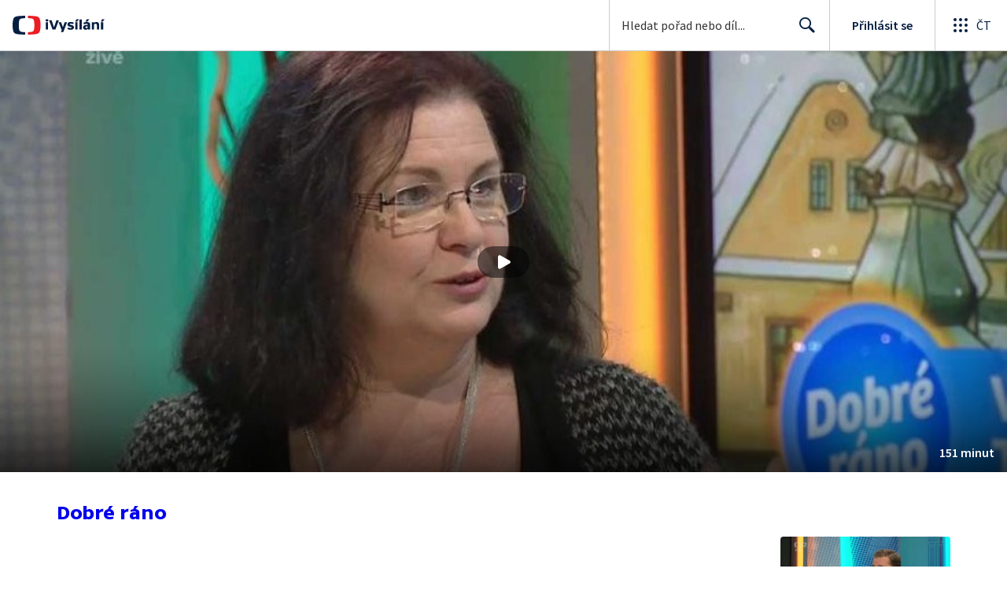

--- FILE ---
content_type: text/html; charset=utf-8
request_url: https://www.ceskatelevize.cz/porady/10435049455-dobre-rano/316292320020120/?video&index=510445
body_size: 46302
content:
<!DOCTYPE html><html lang="cs"><head><link as="style" href="https://ctfs.ceskatelevize.cz/static/v8.19/assets/common.css" rel="preload"/><link as="style" href="https://ctfs.ceskatelevize.cz/static/v8.19/assets/header.css" rel="preload"/><meta charSet="utf-8"/><link href="/ivysilani/favicon.ico" rel="icon" sizes="any"/><link href="/ivysilani/favicon.svg" rel="icon" type="image/svg+xml"/><link href="https://ctfs.ceskatelevize.cz/img/K1OH_yXzAqgyun5lr0zJC5mgaNuE78TnB2VXUZjmr4M/rs:fit:180:180/plain/s3/static/ivysilani/favicon.png" rel="apple-touch-icon"/><link href="/ivysilani/manifest.webmanifest" rel="manifest"/><meta content="width=device-width, initial-scale=1.0" name="viewport"/><link href="https://ctfs.ceskatelevize.cz/static/v8.19/assets/common.css" rel="stylesheet" type="text/css"/><link href="https://ctfs.ceskatelevize.cz/static/v8.19/assets/header.css" rel="stylesheet" type="text/css"/><script src="https://ctfs.ceskatelevize.cz/static/v8.19/assets/common.js" type="application/javascript"></script><script src="https://ctfs.ceskatelevize.cz/static/v8.19/assets/header.js" type="application/javascript"></script><title>12. prosince 2016 - Dobré ráno | Česká televize</title><link href="https://www.ceskatelevize.cz/porady/10435049455-dobre-rano/316292320020120/" rel="canonical"/><meta content="@CzechTV" name="twitter:site" property="twitter:site"/><meta content="44097371" name="twitter:site:id" property="twitter:site:id"/><meta content="summary_large_image" name="twitter:card" property="twitter:card"/><meta content="video.episode" name="og:type" property="og:type"/><meta content="index, follow" name="robots" property="robots"/><meta content="Úvodní přivítání — Počasí — Zprávy — Tradiční vesnické Vánoce — Daniel Stach — Mobilní planetárium — Vyhlášení divácké SMS soutěže — Etiketa oblékání — Počasí — Zprávy — Tradiční vesnické Vánoce — Kulturní pozvánky — Etiketa oblékání — Daniel Stach — Mobilní planetárium — Počasí — Zprávy — Etiketa oblékání — Daniel Stach — Tradiční vesnické Vánoce — Reportáž: Tradiční řemesla — Mobilní planetárium — Počasí — Zprávy — Vánoční knižní novinky — Kulturní pozvánky — Daniel Stach — Muzikál Lokomotiva Tomáš — Počasí — Zprávy — Tradiční vesnické Vánoce — Mobilní planetárium — Výherci divácké SMS soutěže — Daniel Stach — Závěr" name="description" property="description"/><meta content="12. prosince 2016 - Dobré ráno | Česká televize" name="og:title" property="og:title"/><meta content="https://www.ceskatelevize.cz/porady/10435049455-dobre-rano/316292320020120/" name="og:url" property="og:url"/><meta content="https://ctfs.ceskatelevize.cz/img/QR84BJfEt25KpKprQpLLsV7rHp7O5A8-shjfggMJt3k/rs:fit:1005:565/plain/s3/porady-s3/episode/64888b93bc9d418414006070/card/dobre-rano-3472-1714586566.jpg" name="og:image" property="og:image"/><meta content="https://player.ceskatelevize.cz/?origin=iVysilani&amp;autoStart=true&amp;width=100%25&amp;client=iVysilaniWeb&amp;title=12.+prosince+2016&amp;IDEC=316292320020120" name="og:video" property="og:video"/><meta content="Úvodní přivítání — Počasí — Zprávy — Tradiční vesnické Vánoce — Daniel Stach — Mobilní planetárium — Vyhlášení divácké SMS soutěže — Etiketa oblékání — Počasí — Zprávy — Tradiční vesnické Vánoce — Kulturní pozvánky — Etiketa oblékání — Daniel Stach — Mobilní planetárium — Počasí — Zprávy — Etiketa oblékání — Daniel Stach — Tradiční vesnické Vánoce — Reportáž: Tradiční řemesla — Mobilní planetárium — Počasí — Zprávy — Vánoční knižní novinky — Kulturní pozvánky — Daniel Stach — Muzikál Lokomotiva Tomáš — Počasí — Zprávy — Tradiční vesnické Vánoce — Mobilní planetárium — Výherci divácké SMS soutěže — Daniel Stach — Závěr" name="og:description" property="og:description"/><meta content="12. prosince 2016 - Dobré ráno | Česká televize" name="twitter:title" property="twitter:title"/><meta content="https://ctfs.ceskatelevize.cz/img/QR84BJfEt25KpKprQpLLsV7rHp7O5A8-shjfggMJt3k/rs:fit:1005:565/plain/s3/porady-s3/episode/64888b93bc9d418414006070/card/dobre-rano-3472-1714586566.jpg" name="twitter:image" property="twitter:image"/><meta content="12. prosince 2016 - Dobré ráno | Česká televize" name="twitter:image:alt" property="twitter:image:alt"/><meta content="Úvodní přivítání — Počasí — Zprávy — Tradiční vesnické Vánoce — Daniel Stach — Mobilní planetárium — Vyhlášení divácké SMS soutěže — Etiketa oblékání — Počasí — Zprávy — Tradiční vesnické Vánoce — Kulturní pozvánky — Etiketa oblékání — Daniel Stach — Mobilní planetárium — Počasí — Zprávy — Etiketa oblékání — Daniel Stach — Tradiční vesnické Vánoce — Reportáž: Tradiční řemesla — Mobilní planetárium — Počasí — Zprávy — Vánoční knižní novinky — Kulturní pozvánky — Daniel Stach — Muzikál Lokomotiva Tomáš — Počasí — Zprávy — Tradiční vesnické Vánoce — Mobilní planetárium — Výherci divácké SMS soutěže — Daniel Stach — Závěr" name="twitter:description" property="twitter:description"/><meta name="next-head-count" content="29"/><meta content="app-id=436780264" name="apple-itunes-app"/><script>var dataLayer = dataLayer || [];dataLayer.push({
                "page": { "section": "iVysilani" },
                "app": {"version": "1.177.7", "platform": "Web"
              }})</script><script>(function(w,d,s,l,i){w[l]=w[l]||[];w[l].push({'gtm.start':
new Date().getTime(),event:'gtm.js'});var f=d.getElementsByTagName(s)[0],
j=d.createElement(s),dl=l!='dataLayer'?'&l='+l:'';j.async=true;j.src=
'https://www.googletagmanager.com/gtm.js?id='+i+dl;var n=d.querySelector('[nonce]');
n&&j.setAttribute('nonce',n.nonce||n.getAttribute('nonce'));f.parentNode.insertBefore(j,f);
})(window,document,'script','dataLayer','GTM-WR543Z2');
</script><link as="style" href="https://ctfs.ceskatelevize.cz/static/assets/css/fonts.css" rel="preload"/><link href="https://ctfs.ceskatelevize.cz/static/assets/css/fonts.css" rel="stylesheet"/><link href="https://ctfs.ceskatelevize.cz/static" rel="dns-prefetch"/><link crossorigin="anonymous" href="https://ctfs.ceskatelevize.cz/static" rel="preconnect"/><script>window.ctGetConsentStatus = Promise.race([new Promise((resolve) => {
      window.ctSetConsentStatus = resolve;
  }), new Promise((_, reject) =>
  { setTimeout(() => reject(new Error("Consent status unavailable")), 60000) })]);</script><script async="" src="https://ctfs.ceskatelevize.cz/static/scripts/cmp/v2.1/cmp.js" type="text/javascript"></script><link rel="preload" href="https://ctfs.ceskatelevize.cz/ivysilani/_next/static/css/358cdb5b1d54b6cc.css" as="style"/><link rel="stylesheet" href="https://ctfs.ceskatelevize.cz/ivysilani/_next/static/css/358cdb5b1d54b6cc.css" data-n-g=""/><link rel="preload" href="https://ctfs.ceskatelevize.cz/ivysilani/_next/static/css/15ac01c14ab2386d.css" as="style"/><link rel="stylesheet" href="https://ctfs.ceskatelevize.cz/ivysilani/_next/static/css/15ac01c14ab2386d.css" data-n-p=""/><link rel="preload" href="https://ctfs.ceskatelevize.cz/ivysilani/_next/static/css/78a2d09fb5ed188b.css" as="style"/><link rel="stylesheet" href="https://ctfs.ceskatelevize.cz/ivysilani/_next/static/css/78a2d09fb5ed188b.css" data-n-p=""/><noscript data-n-css=""></noscript><script defer="" nomodule="" src="https://ctfs.ceskatelevize.cz/ivysilani/_next/static/chunks/polyfills-c67a75d1b6f99dc8.js"></script><script src="https://ctfs.ceskatelevize.cz/ivysilani/_next/static/chunks/webpack-6e2c8fbd91a89c66.js" defer=""></script><script src="https://ctfs.ceskatelevize.cz/ivysilani/_next/static/chunks/framework-72342a66c29d0fe2.js" defer=""></script><script src="https://ctfs.ceskatelevize.cz/ivysilani/_next/static/chunks/main-111c00b2875ba798.js" defer=""></script><script src="https://ctfs.ceskatelevize.cz/ivysilani/_next/static/chunks/pages/_app-1b6a807dd087ae1f.js" defer=""></script><script src="https://ctfs.ceskatelevize.cz/ivysilani/_next/static/chunks/9740-53a24d43d6d680aa.js" defer=""></script><script src="https://ctfs.ceskatelevize.cz/ivysilani/_next/static/chunks/763-6847fcb1fc0d2391.js" defer=""></script><script src="https://ctfs.ceskatelevize.cz/ivysilani/_next/static/chunks/118-926840da9c870527.js" defer=""></script><script src="https://ctfs.ceskatelevize.cz/ivysilani/_next/static/chunks/4834-f2f9b7180894cfe5.js" defer=""></script><script src="https://ctfs.ceskatelevize.cz/ivysilani/_next/static/chunks/6106-393f9e2555d64d40.js" defer=""></script><script src="https://ctfs.ceskatelevize.cz/ivysilani/_next/static/chunks/2120-7e9d52b7aada258f.js" defer=""></script><script src="https://ctfs.ceskatelevize.cz/ivysilani/_next/static/chunks/2057-8ee00338ef09d526.js" defer=""></script><script src="https://ctfs.ceskatelevize.cz/ivysilani/_next/static/chunks/1722-491b6ee67ae62b7a.js" defer=""></script><script src="https://ctfs.ceskatelevize.cz/ivysilani/_next/static/chunks/8334-61c6827bb1827a94.js" defer=""></script><script src="https://ctfs.ceskatelevize.cz/ivysilani/_next/static/chunks/4249-d0451abb9763a382.js" defer=""></script><script src="https://ctfs.ceskatelevize.cz/ivysilani/_next/static/chunks/3221-a889eb617c2fc86b.js" defer=""></script><script src="https://ctfs.ceskatelevize.cz/ivysilani/_next/static/chunks/5375-b48e79b995c8da89.js" defer=""></script><script src="https://ctfs.ceskatelevize.cz/ivysilani/_next/static/chunks/7579-e7f4406d932e6c62.js" defer=""></script><script src="https://ctfs.ceskatelevize.cz/ivysilani/_next/static/chunks/1282-5982fcb1253aa053.js" defer=""></script><script src="https://ctfs.ceskatelevize.cz/ivysilani/_next/static/chunks/3878-67e731b953f2fccc.js" defer=""></script><script src="https://ctfs.ceskatelevize.cz/ivysilani/_next/static/chunks/3444-30bcdaf2a2d84677.js" defer=""></script><script src="https://ctfs.ceskatelevize.cz/ivysilani/_next/static/chunks/4235-dc09579fcd2e9359.js" defer=""></script><script src="https://ctfs.ceskatelevize.cz/ivysilani/_next/static/chunks/2209-253b0766d4dd0121.js" defer=""></script><script src="https://ctfs.ceskatelevize.cz/ivysilani/_next/static/chunks/9247-b915dcb838b88f5b.js" defer=""></script><script src="https://ctfs.ceskatelevize.cz/ivysilani/_next/static/chunks/5175-68a5526f5a5d0ef1.js" defer=""></script><script src="https://ctfs.ceskatelevize.cz/ivysilani/_next/static/chunks/7115-132b78e766de1b84.js" defer=""></script><script src="https://ctfs.ceskatelevize.cz/ivysilani/_next/static/chunks/1319-99bb6c6cc8f874ca.js" defer=""></script><script src="https://ctfs.ceskatelevize.cz/ivysilani/_next/static/chunks/3323-6425f1bdfb198fb5.js" defer=""></script><script src="https://ctfs.ceskatelevize.cz/ivysilani/_next/static/chunks/5936-37b13a5c3fbb44c3.js" defer=""></script><script src="https://ctfs.ceskatelevize.cz/ivysilani/_next/static/chunks/8463-68cc67c29ec48236.js" defer=""></script><script src="https://ctfs.ceskatelevize.cz/ivysilani/_next/static/chunks/pages/porady/%5BshowIdWithCode%5D/%5Bid%5D-748b11d045c9cc6f.js" defer=""></script><script src="https://ctfs.ceskatelevize.cz/ivysilani/_next/static/5IPzMGzy1NRxBbvfZlpht/_buildManifest.js" defer=""></script><script src="https://ctfs.ceskatelevize.cz/ivysilani/_next/static/5IPzMGzy1NRxBbvfZlpht/_ssgManifest.js" defer=""></script><style id="server-side-styles">.transparent-0-2-1 {
  z-index: 100;
  position: absolute;
}
.header-0-2-2 {
  width: 100%;
}
.fallBackHeader-0-2-3 {
  z-index: 1;
}
.darkBackground-0-2-4 {
  background-color: #101622;
}
.title-0-2-48.row {
  font-size: 1.5rem;
  margin-top: 10px;
  font-family: TvSansScreen, sans-serif;
  font-weight: 500;
  line-height: 1.75rem;
  letter-spacing: 0;
}
@media (max-width: 639px) {
  .title-0-2-48.row {
    font-size: 1.125rem;
    margin-top: 0;
    font-family: TvSansScreen, sans-serif;
    font-weight: 500;
    line-height: 1.375rem;
    letter-spacing: 0;
  }
}
  .content-0-2-8 {
    padding-bottom: 40px;
  }
  .iframe-0-2-11 {
    top: 0;
    left: 0;
    width: 100%;
    border: 0;
    height: 100%;
    position: absolute;
  }
  .provider-0-2-12 {
    background-color: transparent;
  }
  .list-0-2-29 {
    margin: 0;
    display: flex;
    padding: 0;
    list-style: none;
    align-items: center;
  }
  .meta-0-2-30 {
    color: #393939;
    font-size: 0.875rem;
    font-family: SourceSansPro, sans-serif;
    line-height: 1.25rem;
    letter-spacing: 0.0125rem;
  }
  .meta-0-2-30.inverted {
    color: white;
  }
  .propertyItem-0-2-31 {
    margin-right: 5px;
  }
  .bullet-0-2-32 {
    color: #6f6f6f;
  }
  .bullet-0-2-32.inverted {
    color: #a8a8a8;
  }
  .link-0-2-25 {
    display: block;
  }
  .logo-0-2-26 {
    width: 100%;
  }
  .image-0-2-27 {
    width: auto;
    height: auto;
    max-width: 100%;
    max-height: 200px;
  }
@media (max-width: 639px) {
  .image-0-2-27 {
    max-height: 96px;
  }
}
  .title-0-2-28 {
    color: var(--v_1jhb78l5);
    font-size: 1.3125rem;
    font-family: TvSansScreen, sans-serif;
    font-weight: 700;
    line-height: 1.625rem;
    margin-bottom: 11px;
    letter-spacing: 0;
  }
@media (min-width: 640px) {
  .title-0-2-28 {
    font-size: 24px;
    font-family: TvSansScreen, sans-serif;
    font-weight: 700;
    line-height: 2.5rem;
    margin-bottom: 5px;
    letter-spacing: -0.27px;
  }
}
  .title-0-2-20 {
    color: var(--v_1jhb78l5);
    margin: 0;
    font-size: 1.5rem;
    font-family: TvSansScreen, sans-serif;
    font-weight: 500;
    line-height: 1.75rem;
    letter-spacing: 0;
  }
@media (min-width: 640px) {
  .title-0-2-20 {
    font-size: 2.25rem;
    font-family: TvSansScreen, sans-serif;
    font-weight: 700;
    line-height: 2.5rem;
    letter-spacing: -0.025rem;
  }
}
  .subTitle-0-2-21 {
    color: var(--v_1jhb78l5);
    margin: 9px 0 0 0;
    font-size: 1rem;
    font-family: TvSansScreen, sans-serif;
    font-weight: 500;
    line-height: 1.25rem;
    letter-spacing: 0;
  }
@media (min-width: 1024px) {
  .subTitle-0-2-21 {
    margin: 6px 0 0 0;
    font-size: 1.3125rem;
    font-family: TvSansScreen, sans-serif;
    font-weight: 500;
    line-height: 1.625rem;
    letter-spacing: 0;
  }
}
  .subTitlePrefix-0-2-22 {
    color: var(--v_1jhb78l8);
  }
  .topSection-0-2-23 {
    padding-bottom: 20px;
  }
@media (min-width: 1024px) {
  .topSection-0-2-23 {
    padding-bottom: 12px;
  }
}
  .description-0-2-24 {
    color: var(--v_1jhb78l5);
    margin: 6px 0 0 0;
    font-size: 1.125rem;
    font-family: SourceSansPro, sans-serif;
    line-height: 1.5rem;
    letter-spacing: 0;
  }
@media (min-width: 1024px) {
  .description-0-2-24 {
    margin: 29px 0 0 0;
  }
}
  .row-0-2-34 {
    width: 100%;
    display: flex;
    padding: 11px 16px;
    box-sizing: content-box;
    margin-left: -16px;
    background-color: var(--v_1jhb78l1);
  }
  .row-0-2-34.hover {
    background-color: var(--v_1jhb78l3);
  }
  .row-0-2-34.active {
    background-color: var(--v_1jhb78l4);
  }
@media (min-width: 640px) {
  .row-0-2-34 {
    padding: 7px;
    box-sizing: border-box;
    margin-left: 0;
    border-radius: 4px;
  }
}
  .index-0-2-35 {
    color: var(--v_1jhb78l5);
    font-size: 0.875rem;
    min-width: 47px;
    box-sizing: border-box;
    text-align: right;
    font-family: SourceSansPro, sans-serif;
    line-height: 1.25rem;
    padding-top: 10px;
    padding-right: 8px;
    letter-spacing: 0.0125rem;
  }
@media (min-width: 640px) {
  .index-0-2-35 {
    font-size: 1rem;
    min-width: 56px;
    font-family: SourceSansPro, sans-serif;
    line-height: 1.375rem;
    padding-top: 21px;
    padding-right: 12px;
    letter-spacing: 0;
  }
}
  .title-0-2-36 {
    color: var(--v_1jhb78l5);
  }
  .title-0-2-36.row {
    margin-top: -2px;
    word-break: break-word;
    margin-bottom: 0;
  }
@media (min-width: 640px) {
  .title-0-2-36.row {
    font-size: 1.125rem;
    font-family: TvSansScreen, sans-serif;
    font-weight: 500;
    line-height: 1.375rem;
    letter-spacing: 0;
  }
}
  .title-0-2-36.row.active {
    color: var(--v_1jhb78l5);
  }
  .description-0-2-37 {
    color: var(--v_1jhb78l8);
    font-size: 0.875rem;
    font-family: SourceSansPro, sans-serif;
    line-height: 1.25rem;
    letter-spacing: 0.0125rem;
  }
@media (min-width: 640px) {
  .description-0-2-37 {
    font-size: 1rem;
    font-family: SourceSansPro, sans-serif;
    line-height: 1.375rem;
    letter-spacing: 0;
  }
}
  .imageWrapper-0-2-38 div[class^="bottomWrapper-"] {
    position: initial;
  }
  .imageWrapper-0-2-38 div[class^="durationPlayButtonWrapper-"] {
    display: flex;
    justify-content: center;
  }
  .button-0-2-33 {
    margin-top: 16px;
  }
  .content-0-2-9 {
    height: 100%;
    margin: auto;
    position: relative;
    max-height: min(800px, calc(100vh - 177px));
    min-height: 180px;
    aspect-ratio: 16 / 9;
  }
@media (min-width: 768px) {
  .content-0-2-9 {
    max-height: min(800px, calc(100vh - 185px));
  }
}
  .wrapper-0-2-10 {
    background-color: #000;
  }
  .title-0-2-47.row {
    font-size: 1.125rem;
    font-family: TvSansScreen, sans-serif;
    font-weight: 500;
    line-height: 1.375rem;
    letter-spacing: 0;
  }
@media (min-width: 640px) {
  .title-0-2-47.row {
    font-size: 1.5rem;
    font-family: TvSansScreen, sans-serif;
    font-weight: 500;
    line-height: 1.75rem;
    letter-spacing: 0;
  }
}
  .content-0-2-44 {
    color: #393939;
    margin: 0 0 4px 0;
    display: -webkit-box;
    overflow: hidden;
    font-size: 0.875rem;
    font-family: SourceSansPro, sans-serif;
    line-height: 1.25rem;
    text-overflow: ellipsis;
    letter-spacing: 0.0125rem;
    -webkit-box-orient: vertical;
    -webkit-line-clamp: 4;
  }
  .content-0-2-44.inverted {
    color: #e0e0e0;
  }
@media (min-width: 640px) {
  .content-0-2-44 {
    margin: 0 0 10px 0;
    overflow: auto;
    font-size: 1rem;
    font-family: SourceSansPro, sans-serif;
    line-height: 1.375rem;
    letter-spacing: 0;
    -webkit-line-clamp: unset;
  }
}
  .season-0-2-45 {
    color: #6f6f6f;
  }
  .season-0-2-45.inverted {
    color: #c6c6c6;
  }
  .cardMeta-0-2-46, .cardMeta-0-2-46.row {
    width: 112px !important;
    min-width: 112px !important;
  }
@media (min-width: 640px) {
  .cardMeta-0-2-46, .cardMeta-0-2-46.row {
    width: 216px !important;
    min-width: 216px !important;
  }
}
@media (min-width: 1024px) {
  .cardMeta-0-2-46, .cardMeta-0-2-46.row {
    width: 272px !important;
    min-width: 272px !important;
  }
}
  .wrapper-0-2-39 {
    color: var(--v_1jhb78l5);
    cursor: pointer;
    display: block;
    margin-bottom: 23px;
  }
  .wrapper-0-2-39:after {
    clear: both;
    content: " ";
    display: block;
  }
@media (min-width: 1024px) {
  .wrapper-0-2-39 {
    display: grid;
    padding-top: 0;
  }
}
  .card-0-2-40 {
    float: left;
    width: 128px;
  }
@media (min-width: 1024px) {
  .card-0-2-40 {
    width: 216px;
    grid-row: 2;
    margin-bottom: 14px;
  }
}
  .next-0-2-41 {
    color: var(--v_1jhb78l5);
    padding: 5px 0 0 140px;
    font-size: 0.875rem;
    font-family: SourceSansPro, sans-serif;
    font-weight: 600;
    line-height: 1.25rem;
    letter-spacing: 0.0125rem;
  }
@media (min-width: 1024px) {
  .next-0-2-41 {
    padding: 16px 0 12px 0;
    grid-row: 1;
    font-size: 1rem;
    font-family: SourceSansPro, sans-serif;
    font-weight: 600;
    line-height: 1.375rem;
    letter-spacing: 0;
  }
}
  .title-0-2-42 {
    font-size: 1rem;
    font-family: TvSansScreen, sans-serif;
    font-weight: 500;
    line-height: 1.25rem;
    padding-left: 140px;
    letter-spacing: 0;
  }
@media (min-width: 1024px) {
  .title-0-2-42 {
    grid-row: 3;
    padding-left: 0;
  }
}
  .videoCardTitle-0-2-43 {
    margin-top: -2px;
  }
  .descriptionTitle-0-2-13 {
    color: var(--v_1jhb78l5);
    margin: 0;
    display: inline-block;
    font-size: 1.3125rem;
    font-family: TvSansScreen, sans-serif;
    font-weight: 500;
    line-height: 1.625rem;
    letter-spacing: 0;
  }
  .secondaryTitle-0-2-14 {
    margin-top: 23px;
    margin-bottom: 15px;
  }
  .navigation-0-2-15 {
    margin-bottom: 11px;
  }
  .description-0-2-16 {
    color: var(--v_1jhb78l5);
    font-size: 1.125rem;
    max-width: 740px;
    margin-top: 3px;
    font-family: SourceSansPro, sans-serif;
    line-height: 1.5rem;
    letter-spacing: 0;
  }
  .description-0-2-16 p:first-of-type {
    margin-top: 0;
  }
  .description-0-2-16 p:last-of-type {
    margin-bottom: 0;
  }
  .categories-0-2-17 {
    grid-area: frontendIdList;
    align-self: start;
    margin-top: 14px;
    align-content: flex-end;
  }
  .seriesMetadata-0-2-18 {
    grid-area: seriesMetadata;
    align-self: end;
    margin-top: 9px;
  }
  .recipes-0-2-19 {
    margin: 0;
    padding: 0;
  }
  .recipes-0-2-19 li {
    list-style: none;
    margin-top: -4px;
  }
  .recipes-0-2-19 li a {
    display: block;
    padding: 4px 0;
    font-size: 1.125rem;
    font-family: SourceSansPro, sans-serif;
    line-height: 1.5rem;
    margin-bottom: 4px;
    letter-spacing: 0;
  }
  .recipes-0-2-19 li:last-child a {
    margin-bottom: 0;
  }
  .content-0-2-5 {
    padding-bottom: 24px;
  }
@media (min-width: 768px) {
  .content-0-2-5 {
    padding-bottom: 40px;
  }
}
  .topSeparator-0-2-6 {
    margin-bottom: 48px;
  }
@media (max-width: 1023px) {
  .topSeparator-0-2-6 {
    margin-bottom: 34px;
  }
}
@media (max-width: 639px) {
  .topSeparator-0-2-6 {
    margin-top: 0;
    margin-bottom: 24px;
  }
}
  .episodeListContent-0-2-7 {
    padding-top: 16px;
  }
@media (max-width: 1023px) {
  .episodeListContent-0-2-7 {
    padding-top: 7px;
  }
}
@media (max-width: 639px) {
  .episodeListContent-0-2-7 {
    padding-top: 32px;
  }
}</style></head><body class="ctst_1ajuk800"><div id="__next"><script type="application/ld+json">{"@context":"https://schema.org","@type":"WebSite","name":"Česká televize","alternateName":["ČT","Česká veřejnoprávní televize"],"url":"https://www.ceskatelevize.cz/ivysilani/","sameAs":["https://www.facebook.com/iVysilani/","https://twitter.com/CzechTV","https://www.instagram.com/ceskatelevize/","https://cs.wikipedia.org/wiki/%C4%8Cesk%C3%A1_televize"],"potentialAction":{"@type":"SearchAction","target":"https://www.ceskatelevize.cz/ivysilani/hledani/?keyword={search_term_string}","query-input":"required name=search_term_string"}}</script><div class="header-0-2-2"><header style="" class="ctg ctg-header ctg-header-header ctg-header-hide-global-menu ctg-header- ctg-header-vecko ctg-header-header-light" data-testid="ctg-header"><div aria-hidden="true" class="ctg-header-input-mobile visible"><form id="ctg-header-searchForm-mobile" class="ctg-header-input-wrapper" action="/ivysilani/hledani/" data-testid="ctg-header-searchForm-mobile"><div class="ctg-header-scrim ctg-header-scrim--transparent"></div><label for="ctg-header-searchInputMobile" class="ctg-sr-only">Hledání</label> <input type="search" placeholder="Hledat pořad nebo díl..." required="" minlength="3" maxlength="50" name="keyword" id="ctg-header-searchInputMobile" class="ctg-header-input" value="" data-testid="ctg-header-searchInput-mobile"/> <button form="ctg-header-searchForm-mobile" class="ctg-header-searchForm-mobile-button" type="submit" name="hledat"><svg xmlns="http://www.w3.org/2000/svg" aria-hidden="true" class="ctg-header-search-open-button-icon" width="24" height="24" viewBox="0 0 24 24"><g fill="none" fill-rule="evenodd"><text fill="#6F6F6F" font-family="SourceSansPro-Regular, Source Sans Pro" font-size="14" letter-spacing=".2" transform="translate(-32 -8)"><tspan x="17.05" y="64.45">Search</tspan></text><path fill="#041E42" class="ctg-icon-fill" d="M9.5 2a7.5 7.5 0 0 1 5.83 12.22c.4-.07.83.03 1.17.3l.11.1 4.43 4.3a1.5 1.5 0 0 1-1.97 2.26l-.11-.1-4.43-4.3a1.5 1.5 0 0 1-.44-1.35A7.5 7.5 0 1 1 9.5 2zm0 1.8a5.7 5.7 0 1 0 0 11.4 5.7 5.7 0 0 0 0-11.4z"/></g></svg></button></form></div><a title="Úvodní stránka iVysílání" href="/ivysilani/" class="ctg-header-logo-link" data-testid="ctg-header-logo-link"> <img alt="iVysílání - logo" aria-hidden="true" class="ctg-header-logo inverted" src="https://ctfs.ceskatelevize.cz/static/v8.19/assets/images/ivysilani_onDark.ab6917666b20cb702da012b12652cb96.svg" height="24"/> <img alt="iVysílání - logo" aria-hidden="true" class="ctg-header-logo" src="https://ctfs.ceskatelevize.cz/static/v8.19/assets/images/ivysilani.40364905e6d8c597d722605b08a95b0d.svg" height="24"/>     </a><nav aria-label="Globální menu" class="ctg-header-nav"><ul class="ctg-header-menu ctg-flex"><li><a data-menutype="shp" href="/ivysilani/">iVysílání</a></li><li><a data-menutype="shp" href="https://ct24.ceskatelevize.cz/">ČT24</a></li><li><a data-menutype="shp" href="https://sport.ceskatelevize.cz/">Sport</a></li><li><a data-menutype="shp" href="https://decko.ceskatelevize.cz/">Déčko</a></li><li><a data-menutype="shp" href="https://www.ceskatelevize.cz/tv-program/">TV Program</a></li><li><a data-menutype="shp" href="/zive/">Živě</a></li><li><a data-menutype="shp" href="https://poplatky.ceskatelevize.cz/">TV poplatky</a></li></ul></nav><button aria-label="Zobrazit vyhledávací formulář" aria-expanded="false" class="ctg-header-search-button visible"><svg xmlns="http://www.w3.org/2000/svg" aria-hidden="true" class="ctg-header-search-button-icon" width="24" height="24" viewBox="0 0 24 24"><g fill="none" fill-rule="evenodd"><text fill="#6F6F6F" font-family="SourceSansPro-Regular, Source Sans Pro" font-size="14" letter-spacing=".2" transform="translate(-32 -8)"><tspan x="17.05" y="64.45">Search</tspan></text><path fill="#041E42" class="ctg-icon-fill" d="M9.5 2a7.5 7.5 0 0 1 5.83 12.22c.4-.07.83.03 1.17.3l.11.1 4.43 4.3a1.5 1.5 0 0 1-1.97 2.26l-.11-.1-4.43-4.3a1.5 1.5 0 0 1-.44-1.35A7.5 7.5 0 1 1 9.5 2zm0 1.8a5.7 5.7 0 1 0 0 11.4 5.7 5.7 0 0 0 0-11.4z"/></g></svg></button> <button aria-label="Zavřít vyhledávací formulář" class="ctg-header-search-close-button visible ctg-header-hidden"><svg xmlns="http://www.w3.org/2000/svg" aria-hidden="true" class="ctg-header-search-close-button-icon" width="24" height="24" viewBox="0 0 24 24"><g fill="none" fill-rule="evenodd"><text fill="#6F6F6F" font-family="SourceSansPro-Regular, Source Sans Pro" font-size="14" letter-spacing=".2" transform="translate(-32 -8)"><tspan x="21.16" y="64.45">Close</tspan></text><path fill="#041E42" class="ctg-icon-fill" d="M5.61 4.21l.1.08L12 10.6l6.3-6.3a1 1 0 0 1 1.49 1.32l-.08.1L13.4 12l6.3 6.3a1 1 0 0 1-1.32 1.49l-.1-.08L12 13.4l-6.3 6.3a1 1 0 0 1-1.49-1.32l.08-.1L10.6 12 4.3 5.7a1 1 0 0 1 1.32-1.49z"/></g></svg></button><div class="ctg-header-input-desktop visible"><form id="ctg-header-searchForm-desktop" class="ctg-header-input-wrapper" action="/ivysilani/hledani/" data-testid="ctg-header-searchForm"><label for="ctg-header-searchInput" class="ctg-sr-only">Hledání</label> <input type="search" placeholder="Hledat pořad nebo díl..." required="" minlength="3" maxlength="50" name="keyword" id="ctg-header-searchInput" class="ctg-header-input" value="" data-testid="ctg-header-searchInput"/> <button form="ctg-header-searchForm-desktop" type="submit" data-testid="ctg-header-search-submit">Hledat <svg xmlns="http://www.w3.org/2000/svg" aria-hidden="true" class="ctg-header-input-icon" width="24" height="24" viewBox="0 0 24 24"><g fill="none" fill-rule="evenodd"><text fill="#6F6F6F" font-family="SourceSansPro-Regular, Source Sans Pro" font-size="14" letter-spacing=".2" transform="translate(-32 -8)"><tspan x="17.05" y="64.45">Search</tspan></text><path fill="#041E42" class="ctg-icon-fill" d="M9.5 2a7.5 7.5 0 0 1 5.83 12.22c.4-.07.83.03 1.17.3l.11.1 4.43 4.3a1.5 1.5 0 0 1-1.97 2.26l-.11-.1-4.43-4.3a1.5 1.5 0 0 1-.44-1.35A7.5 7.5 0 1 1 9.5 2zm0 1.8a5.7 5.7 0 1 0 0 11.4 5.7 5.7 0 0 0 0-11.4z"/></g></svg></button></form></div><div class="ctg-header-profile ctg-header-"><button aria-label="Otevřít menu uživatele" aria-modal="false" aria-controls="profile-menu" aria-haspopup="menu" class="ctg-header-profile-wrapper ctg-header-profile-logged ctg-header--hidden"><div class="ctg-header-avatar"><img alt="avatar" aria-hidden="true" class="ctg-header-avatar-image" src="https://ctfs.ceskatelevize.cz/static/assets/images/grey-square.jpg"/> <svg class="ctg-header-avatar-placeholder" aria-hidden="true" width="22" height="22" viewBox="0 0 22 22" fill="none" xmlns="http://www.w3.org/2000/svg"><path fill-rule="evenodd" clip-rule="evenodd" d="M11.2884 21.9963L11 22L10.7946 21.9981L10.3679 21.9821L9.92563 21.9482L9.59958 21.9117L9.29452 21.8686L8.91349 21.8024L8.55618 21.7276L8.24713 21.6527L7.92599 21.5647L7.59969 21.4644L7.15708 21.3101L6.86241 21.1953L6.66441 21.1126L6.40063 20.9952L6.00481 20.803L5.74552 20.6663L5.46447 20.5078L5.21165 20.3557L4.77764 20.0722L4.41133 19.8093L4.12616 19.5883L3.84024 19.3512L3.61491 19.1524L3.36638 18.9201L3.02693 18.5783L2.89123 18.433C1.09579 16.4754 0 13.8656 0 11C0 4.92487 4.92487 0 11 0C17.0751 0 22 4.92487 22 11C22 13.882 20.8917 16.5051 19.0781 18.4663L18.778 18.7781L18.5804 18.971L18.3437 19.1895C18.1948 19.3233 18.0423 19.4529 17.8863 19.5783L17.534 19.8499L17.1798 20.1013L17.0369 20.1969L16.7885 20.3556L16.4146 20.5772L16.0773 20.7607L15.8602 20.8708L15.5994 20.9952L15.2249 21.1594L14.8429 21.3101L14.6461 21.3813L14.3681 21.4748L14.0061 21.5842L13.561 21.7003L13.165 21.787L13.0079 21.8172L12.7056 21.8686L12.3585 21.9169L11.9655 21.9582L11.6314 21.9822L11.2884 21.9963ZM11 14.4C8.66574 14.4 6.46705 15.5665 4.86351 17.5825C6.47185 19.083 8.62884 20 11 20C13.3716 20 15.529 19.0827 17.1367 17.5834C15.5958 15.6452 13.5048 14.4922 11.2721 14.4053L11 14.4ZM11 2C6.02944 2 2 6.02944 2 11C2 13.0897 2.71222 15.0131 3.90716 16.5407C5.71935 14.3535 8.22796 13 11 13C13.772 13 16.2806 14.3535 18.0919 16.5398C19.2878 15.0131 20 13.0897 20 11C20 6.02944 15.9706 2 11 2ZM11 4C12.7673 4 14.2 5.61177 14.2 7.6C14.2 9.58823 12.7673 12 11 12C9.23269 12 7.8 9.58823 7.8 7.6C7.8 5.61177 9.23269 4 11 4ZM11 5.4C10.045 5.4 9.2 6.35065 9.2 7.6C9.2 9.05646 10.2498 10.6 11 10.6C11.7502 10.6 12.8 9.05646 12.8 7.6C12.8 6.35065 11.955 5.4 11 5.4Z" fill="#041E42"/></svg></div><p class="ctg-header-profile-title">Moje ČT</p></button> <a class="ctg-header-profile-wrapper ctg-header-profile-not-logged ctg-header- ctg-header-prihlasit-se" href="/profil/prihlasit/" title="Přihlásit"><div class="ctg-header-avatar"><svg class="ctg-header-avatar-placeholder" aria-hidden="true" width="22" height="22" viewBox="0 0 22 22" fill="none" xmlns="http://www.w3.org/2000/svg"><path fill-rule="evenodd" clip-rule="evenodd" d="M11.2884 21.9963L11 22L10.7946 21.9981L10.3679 21.9821L9.92563 21.9482L9.59958 21.9117L9.29452 21.8686L8.91349 21.8024L8.55618 21.7276L8.24713 21.6527L7.92599 21.5647L7.59969 21.4644L7.15708 21.3101L6.86241 21.1953L6.66441 21.1126L6.40063 20.9952L6.00481 20.803L5.74552 20.6663L5.46447 20.5078L5.21165 20.3557L4.77764 20.0722L4.41133 19.8093L4.12616 19.5883L3.84024 19.3512L3.61491 19.1524L3.36638 18.9201L3.02693 18.5783L2.89123 18.433C1.09579 16.4754 0 13.8656 0 11C0 4.92487 4.92487 0 11 0C17.0751 0 22 4.92487 22 11C22 13.882 20.8917 16.5051 19.0781 18.4663L18.778 18.7781L18.5804 18.971L18.3437 19.1895C18.1948 19.3233 18.0423 19.4529 17.8863 19.5783L17.534 19.8499L17.1798 20.1013L17.0369 20.1969L16.7885 20.3556L16.4146 20.5772L16.0773 20.7607L15.8602 20.8708L15.5994 20.9952L15.2249 21.1594L14.8429 21.3101L14.6461 21.3813L14.3681 21.4748L14.0061 21.5842L13.561 21.7003L13.165 21.787L13.0079 21.8172L12.7056 21.8686L12.3585 21.9169L11.9655 21.9582L11.6314 21.9822L11.2884 21.9963ZM11 14.4C8.66574 14.4 6.46705 15.5665 4.86351 17.5825C6.47185 19.083 8.62884 20 11 20C13.3716 20 15.529 19.0827 17.1367 17.5834C15.5958 15.6452 13.5048 14.4922 11.2721 14.4053L11 14.4ZM11 2C6.02944 2 2 6.02944 2 11C2 13.0897 2.71222 15.0131 3.90716 16.5407C5.71935 14.3535 8.22796 13 11 13C13.772 13 16.2806 14.3535 18.0919 16.5398C19.2878 15.0131 20 13.0897 20 11C20 6.02944 15.9706 2 11 2ZM11 4C12.7673 4 14.2 5.61177 14.2 7.6C14.2 9.58823 12.7673 12 11 12C9.23269 12 7.8 9.58823 7.8 7.6C7.8 5.61177 9.23269 4 11 4ZM11 5.4C10.045 5.4 9.2 6.35065 9.2 7.6C9.2 9.05646 10.2498 10.6 11 10.6C11.7502 10.6 12.8 9.05646 12.8 7.6C12.8 6.35065 11.955 5.4 11 5.4Z" fill="#041E42"/></svg></div><p class="ctg-header-profile-title ctg-header-profile-login-title">Přihlásit se</p></a></div><button type="button" class="ctg-header-button ctg-header-global-menu-button ctg-flex ctg-middle ctg-center ctg-header-menu-action" aria-haspopup="menu" aria-label="Otevřít globální menu" aria-expanded="false" aria-controls="global-menu" data-testid="ctg-global-menu-button"><svg aria-hidden="true" fill="none" height="24" viewBox="0 0 24 24" width="24" xmlns="http://www.w3.org/2000/svg"><path clip-rule="evenodd" d="M19 17a2 2 0 110 4 2 2 0 010-4zm-7 0a2 2 0 110 4 2 2 0 010-4zm-7 0a2 2 0 110 4 2 2 0 010-4zm14-7a2 2 0 110 4 2 2 0 010-4zm-7 0a2 2 0 110 4 2 2 0 010-4zm-7 0a2 2 0 110 4 2 2 0 010-4zm14-7a2 2 0 110 4 2 2 0 010-4zm-7 0a2 2 0 110 4 2 2 0 010-4zM5 3a2 2 0 110 4 2 2 0 010-4z" fill="currentColor" fill-rule="evenodd"></path></svg><div class="ctg-header-menu-text">ČT</div></button></header><div class="ctg ctg-header-spacer"></div><div class="ctg ctg-header ctg-header-profile-popup" aria-hidden="true"><div class="ctg-header-profile-scrim"></div><nav id="profile-menu" aria-label="Menu uživatele" class="ctg-header-profile-menu ctg-header-profile-menu-active-{{ -menuProfileActive }} ctg-header--hidden" data-testid="ctg-profile-menu"><div class="ctg-header-profile-section"><div class="ctg-header-profile-name"></div><a href="/profil/" class="ctg-header-profile-link">Spravovat účet</a></div><div class="ctg-header-profile-divider"></div><div class="ctg-header-profile-section"><a href="/ivysilani/oblibene/" class="ctg-header-profile-link ctg-header-vypis-oblibenych"><svg xmlns="http://www.w3.org/2000/svg" aria-hidden="true" width="24" height="24" viewBox="0 0 24 24"><g fill="none" fill-rule="evenodd"><path fill="#041E42" d="M13.35 20.13a2 2 0 0 1-2.69-.01l-.11-.1C5.3 15.27 1.87 12.16 2 8.28c.06-1.7.93-3.33 2.34-4.29A5.8 5.8 0 0 1 12 5.09a5.78 5.78 0 0 1 7.66-1.1A5.46 5.46 0 0 1 22 8.28c.14 3.88-3.3 6.99-8.55 11.76l-.1.09z"/></g></svg><p>Oblíbené pořady</p></a><a href="/ivysilani/rozkoukane/" class="ctg-header-profile-link ctg-header-vypis-rozkoukanych"><svg xmlns="http://www.w3.org/2000/svg" aria-hidden="true" width="24" height="24" viewBox="0 0 24 24"><g fill="none" fill-rule="evenodd"><path fill="#041E42" fill-rule="nonzero" d="M12 1a11 11 0 1 1 0 22 11 11 0 0 1 0-22zm0 2a9 9 0 1 0 0 18 9 9 0 0 0 0-18zm0 3a1 1 0 0 1 1 .88V12a1 1 0 0 1-.2.6l-.1.1-3.5 3.5a1 1 0 0 1-1.49-1.31l.08-.1L11 11.6V7a1 1 0 0 1 .88-1H12z"/></g></svg><p>Rozkoukaná videa</p></a></div><div class="ctg-header-profile-divider"></div><div class="ctg-header-profile-section"><a href="https://moje.ceskatelevize.cz/tv" class="ctg-header-profile-link ctg-header-prihlasit-tv"><svg width="24" height="24" viewBox="0 0 24 24" aria-hidden="true" fill="none" xmlns="http://www.w3.org/2000/svg"><path fill-rule="evenodd" clip-rule="evenodd" d="M7.47596 1.35681L7.56569 1.43427L12 5.86895L16.4343 1.43427C16.7183 1.15025 17.1628 1.12443 17.476 1.35681L17.5657 1.43427C17.8497 1.71828 17.8755 2.16272 17.6431 2.47591L17.5657 2.56564L14.13 5.99995H20.4C21.8359 5.99995 23 7.16401 23 8.59995V18.4C23 19.8359 21.8359 21 20.4 21H3.6C2.16406 21 1 19.8359 1 18.4V8.59995C1 7.16401 2.16406 5.99995 3.6 5.99995H9.869L6.43431 2.56564C6.1219 2.25322 6.1219 1.74669 6.43431 1.43427C6.71833 1.15025 7.16277 1.12443 7.47596 1.35681ZM20.4 7.99995H3.6C3.30177 7.99995 3.05435 8.21754 3.00785 8.50263L3 8.59995V18.4C3 18.6982 3.21759 18.9456 3.50268 18.9921L3.6 19H20.4C20.6982 19 20.9456 18.7824 20.9921 18.4973L21 18.4V8.59995C21 8.30172 20.7824 8.0543 20.4973 8.0078L20.4 7.99995Z" fill="#041E42"/></svg><p>Přihlásit se na TV</p></a></div><div class="ctg-header-profile-divider"></div><div class="ctg-header-profile-section"><a href="/profil/odhlasit/" class="ctg-header-profile-link ctg-header- ctg-header-odhlasit-se"><svg width="24" height="24" viewBox="0 0 24 24" aria-hidden="true" fill="none" xmlns="http://www.w3.org/2000/svg"><path fill-rule="evenodd" clip-rule="evenodd" d="M12.4 3C13.8359 3 15 4.16406 15 5.6V8H13V5.6C13 5.30177 12.7824 5.05435 12.4973 5.00785L12.4 5H5.6C5.30177 5 5.05435 5.21759 5.00785 5.50268L5 5.6V18.4C5 18.6982 5.21759 18.9456 5.50268 18.9921L5.6 19H12.4C12.6982 19 12.9456 18.7824 12.9921 18.4973L13 18.4V16H15V18.4C15 19.8359 13.8359 21 12.4 21H5.6C4.16406 21 3 19.8359 3 18.4V5.6C3 4.16406 4.16406 3 5.6 3H12.4ZM18.8 8.13137C19.0122 8.13137 19.2157 8.21566 19.3657 8.36569L22.2929 11.2929C22.6834 11.6834 22.6834 12.3166 22.2929 12.7071L19.3657 15.6343C19.0533 15.9467 18.5467 15.9467 18.2343 15.6343C18.0843 15.4843 18 15.2808 18 15.0686V13H10C9.44772 13 9 12.5523 9 12C9 11.4477 9.44772 11 10 11H18V8.93137C18 8.48954 18.3582 8.13137 18.8 8.13137Z" fill="#041E42"/></svg><p>Odhlásit se</p></a></div></nav></div><div class="ctg ctg-header ctg-header-global-popup" aria-hidden="true"><div class="ctg-header-scrim"></div><div role="region" aria-modal="false" id="global-menu" class="ctg-header-global-menu ctg-header--hidden" data-testid="ctg-global-menu"><div class="ctg-header-inside"><nav aria-label="Výběr produktů České televize"><ul class="ctg-header-product-links"><li class="ctg-header-product-links-logo"><a title="Úvodní stránka České televize" href="https://www.ceskatelevize.cz/" class="ctg-header-product-logo"><img aria-hidden="true" src="https://ctfs.ceskatelevize.cz/static/v8.19/assets/images/Ceska_televize_logo.c18ac7a00af1952d4a74b7e9c4792aa7.svg" width="163" height="24" alt="Česká televize - logo"/></a></li><li class="ctg-header-product-links-item"><a title="Stránky iVysílání" href="/ivysilani/"><img src="https://ctfs.ceskatelevize.cz/static/v8.19/assets/images/ivysilani.40364905e6d8c597d722605b08a95b0d.svg" alt="iVysílání" height="21" data-testid="ivysilani"/></a></li><li class="ctg-header-product-links-item"><a title="Stránky ČT24" href="https://ct24.ceskatelevize.cz"><img src="https://ctfs.ceskatelevize.cz/static/v8.19/assets/images/CT24.55f6b35963ab9a22b0ab1ce9b28557bf.svg" alt="ČT24" height="21" data-testid="ct24"/></a></li><li class="ctg-header-product-links-item"><a title="Stránky ČT Déčko" href="https://decko.ceskatelevize.cz"><img src="https://ctfs.ceskatelevize.cz/static/v8.19/assets/images/CTd.6dc0eee1c38ca664e1e35d0a596900f9.svg" alt="ČT Déčko" height="21" data-testid="decko"/></a></li><li class="ctg-header-product-links-item"><a title="Stránky ČT sport" href="https://sport.ceskatelevize.cz"><img src="https://ctfs.ceskatelevize.cz/static/v8.19/assets/images/CTsport.025c8b057aba3c561dd635cf1ddcd86d.svg" alt="ČT Sport" height="21" data-testid="ct4"/></a></li><li class="ctg-header-product-links-item"><a title="Stránky ČT art" href="https://art.ceskatelevize.cz/"><img src="https://ctfs.ceskatelevize.cz/static/v8.19/assets/images/CTart.35124ab699485bd6cc3eb539d7b3faa0.svg" alt="ČT Art" height="21" data-testid="art"/></a></li><li class="ctg-header-product-links-item"><a title="Stránky ČT edu" href="https://edu.ceskatelevize.cz/"><img src="https://ctfs.ceskatelevize.cz/static/v8.19/assets/images/edu.6a64a78e38af931fb4b194a932c29286.svg" alt="ČT Edu" height="21" data-testid="edu"/></a></li></ul><hr class="ctg-hr"/><ul class="ctg-header-ul-menu ctg-header-primary-menu ctg-header-active-{{ -menuLevel2Active }}"><li><a href="/zive/" class="ctg-zive">Živé vysílání</a></li><li><a href="https://www.ceskatelevize.cz/tv-program/" class="ctg-tvprogram">TV program</a></li></ul><hr class="ctg-hr"/><ul class="ctg-header-ul-menu ctg-header-secondary-menu ctg-header-active-{{ -menuLevel3Active }}"><li><a href="https://ct24.ceskatelevize.cz/pocasi" class="ctg-pocasi">Počasí</a></li><li><a href="https://teletext.ceskatelevize.cz/" class="ctg-teletext">Teletext</a></li><li><a href="https://eshop.ceskatelevize.cz/" class="ctg-eshop">E-shop</a></li><li><a href="https://poplatky.ceskatelevize.cz/domacnost" class="ctg-tvpoplatky">TV poplatky</a></li><li><a href="https://www.ceskatelevize.cz/vse-o-ct/" class="ctg-vseoct">Vše o ČT</a></li><li><a href="https://www.ceskatelevize.cz/vse-o-ct/kontakty/" class="ctg-kontakty">Kontakty</a></li></ul></nav></div></div></div></div><div><main class="v_h4cnuw0" role="main"><script type="application/ld+json">{"@context":"https://schema.org","@type":"TVEpisode","url":"https://www.ceskatelevize.cz/porady/10435049455-dobre-rano/316292320020120/","name":"12. prosince 2016","dateCreated":"2016-12-12T04:59:00.000Z","partOfTVSeries":{"@type":"TVSeries","url":"https://www.ceskatelevize.cz/porady/10435049455-dobre-rano/","name":"Dobré ráno","description":"Vše, co potřebujete ke startu nového dne. Ranní dávka informací a hudby, doplněná o zajímavé hosty a kulturní tipy.","image":"https://ctfs.ceskatelevize.cz/img/j1pB8MP2IYMdV4GGgGqItfEBaqfMA1WBeLNLGQvRBys/rs:fit:480:270/plain/s3/porady-s3/64883a07eaab1520130ce3d5/card/dobre-rano.0c84c.jpg","genre":["Rady a recepty","Zdraví","Životní styl","Společnost","Rozhovory","Česká společnost"],"potentialAction":{"@type":"WatchAction","target":"https://www.ceskatelevize.cz/porady/10435049455-dobre-rano/","url":"https://www.ceskatelevize.cz/porady/10435049455-dobre-rano/"}},"image":"https://ctfs.ceskatelevize.cz/img/QR84BJfEt25KpKprQpLLsV7rHp7O5A8-shjfggMJt3k/rs:fit:1005:565/plain/s3/porady-s3/episode/64888b93bc9d418414006070/card/dobre-rano-3472-1714586566.jpg","video":{"@type":"VideoObject","name":"12. prosince 2016","uploadDate":"2016-12-12T04:59:00.000Z","description":"Úvodní přivítání — Počasí — Zprávy — Tradiční vesnické Vánoce — Daniel Stach — Mobilní planetárium — Vyhlášení divácké SMS soutěže — Etiketa oblékání — Počasí — Zprávy — Tradiční vesnické Vánoce — Kulturní pozvánky — Etiketa oblékání — Daniel Stach — Mobilní planetárium — Počasí — Zprávy — Etiketa oblékání — Daniel Stach — Tradiční vesnické Vánoce — Reportáž: Tradiční řemesla — Mobilní planetárium — Počasí — Zprávy — Vánoční knižní novinky — Kulturní pozvánky — Daniel Stach — Muzikál Lokomotiva Tomáš — Počasí — Zprávy — Tradiční vesnické Vánoce — Mobilní planetárium — Výherci divácké SMS soutěže — Daniel Stach — Závěr","thumbnailUrl":"https://ctfs.ceskatelevize.cz/img/QR84BJfEt25KpKprQpLLsV7rHp7O5A8-shjfggMJt3k/rs:fit:1005:565/plain/s3/porady-s3/episode/64888b93bc9d418414006070/card/dobre-rano-3472-1714586566.jpg","genre":["Rady a recepty","Zdraví","Životní styl","Společnost","Rozhovory","Česká společnost"],"embedUrl":"https://player.ceskatelevize.cz/?origin=iVysilani&autoStart=true&width=100%25&client=iVysilaniWeb&title=12.+prosince+2016&IDEC=316292320020120","duration":"PT2H30M3S"},"potentialAction":{"@type":"WatchAction","target":"https://www.ceskatelevize.cz/porady/10435049455-dobre-rano/316292320020120/","url":"https://www.ceskatelevize.cz/porady/10435049455-dobre-rano/316292320020120/"}}</script><div class="wrapper-0-2-10"><div class="content-0-2-9"><div class="ctpl_mhcq20" id="player-provider"><div class="player-isNotTouchScreen"><div class="ctco_1dnsuhb0 ctst_1ajuk800 ctpl_19rogym0" style="padding-bottom:56.25%"><div class="ctpl_1gu83c70 playerPageWrapper" data-testid="PlayerPageWrapper"><div aria-label="Přehrát video s názvem 12. prosince 2016" class="ctpl_6uqqq21 ctpl_6uqqq20" data-testid="VODReadyOverlay" role="button" style="background-image:url(https://ctfs.ceskatelevize.cz/img/QR84BJfEt25KpKprQpLLsV7rHp7O5A8-shjfggMJt3k/rs:fit:1005:565/plain/s3/porady-s3/episode/64888b93bc9d418414006070/card/dobre-rano-3472-1714586566.jpg)" tabindex="-1"><div class="ctpl_qurccc1 ctpl_qurccc0"><div class="ctpl_qurccc2 ctpl_qurccc0" style="opacity:0"></div><div class="ctpl_qurccc3 ctpl_qurccc0" style="opacity:1"></div><div class="ctpl_qurccc4 ctpl_qurccc0" style="opacity:1"></div></div><div class="ctpl_6uqqq23"><button class="ctpl_6uqqq26 ctpl_a1v3853 ctco_1vkad9t0 js-focus-visible ctco_y037hs0" aria-label="Přehrát video s názvem 12. prosince 2016" data-testid="PlayIcon" tabindex="0" type="button"><svg xmlns="http://www.w3.org/2000/svg" viewBox="0 0 24 24" class="ctpl_a1v3854"><path fill-rule="evenodd" d="M5 5.3v13.4a2 2 0 0 0 2.98 1.75l11.92-6.7a2 2 0 0 0 0-3.5L7.98 3.56A2 2 0 0 0 5 5.3"></path></svg></button></div><div class="ctpl_dzze9u0 visible"><div class="ctpl_dzze9u1 visible"><div class="ctpl_dzze9u4"></div></div></div><div class="ctpl_1iuspe00 ctpl_6uqqq25"><span>151 minut</span></div></div></div></div></div></div></div></div><div class="content-0-2-5"><div class="ctco_1dlp7oy0"><div class="v_1nmesn90"><div class="v_1nmesn91"><section class="v_1nmesn94 rightContent v_1nmesn95" data-testid="middleColumn"><div class="topSection-0-2-23"><a class="ctli_1ail8qk0 js-focus-visible ctco_y037hs0" data-testid="next-link" href="/porady/10435049455-dobre-rano/"><span class="title-0-2-28">Dobré ráno</span></a><h1 class="title-0-2-20">12. prosince 2016</h1></div><h2 class="descriptionTitle-0-2-13">Obsah dílu</h2><div class="description-0-2-16"><p>Úvodní přivítání — Počasí — Zprávy — Tradiční vesnické Vánoce — Daniel Stach — Mobilní planetárium — Vyhlášení divácké SMS soutěže — Etiketa oblékání — Počasí — Zprávy — Tradiční vesnické Vánoce — Kulturní pozvánky — Etiketa oblékání — Daniel Stach — Mobilní planetárium — Počasí — Zprávy — Etiketa oblékání — Daniel Stach — Tradiční vesnické Vánoce — Reportáž: Tradiční řemesla — Mobilní planetárium — Počasí — Zprávy — Vánoční knižní novinky — Kulturní pozvánky — Daniel Stach — Muzikál Lokomotiva Tomáš — Počasí — Zprávy — Tradiční vesnické Vánoce — Mobilní planetárium — Výherci divácké SMS soutěže — Daniel Stach — Závěr</p></div><section aria-label="Údaje o dílu" class="v_1n6677u0 seriesMetadata-0-2-18"><div class="v_1n6677u1"><ul class="meta-0-2-30 list-0-2-29"><li>Vyrobeno <!-- -->2016</li><span aria-hidden="true" class="bullet-0-2-32">  •  </span><li title="Země původu"><span class="ctco_ul7hca0">Země původu</span>Česko</li></ul><div class="v_c04u2o0" data-testid="techspecs-labels"><ul aria-label="Přístupnost, jazyková úprava, kvalita videa" class="v_c04u2o1"><li class="v_c04u2o2 totr-property-label"><img class="v_c04u2o3" alt="Ve vysokém rozlišení" src="https://ctfs.ceskatelevize.cz/static/ivysilani/techspecs/light-bg/HD.svg"/></li></ul></div></div></section><div aria-hidden="true" class="v_lqgbyu3" tabindex="-1"></div><ul class="v_lqgbyu0 categories-0-2-17" aria-label="Seznam kategorií"><li class="v_lqgbyu1" data-testid="tag"><a class="ctco_1l4f55e2 js-focus-visible ctco_y037hs0 ctco_1l4f55e8 ctst_twf8nzd ctco_1l4f55e0 ctco_1l4f55e4" href="/ivysilani/kategorie/4055-rady-a-recepty/">Rady a recepty</a></li><li class="v_lqgbyu1" data-testid="tag"><a class="ctco_1l4f55e2 js-focus-visible ctco_y037hs0 ctco_1l4f55e8 ctst_twf8nzd ctco_1l4f55e0 ctco_1l4f55e4" href="/ivysilani/kategorie/4055-rady-a-recepty/4062-zdravi/">Zdraví</a></li><li class="v_lqgbyu1" data-testid="tag"><a class="ctco_1l4f55e2 js-focus-visible ctco_y037hs0 ctco_1l4f55e8 ctst_twf8nzd ctco_1l4f55e0 ctco_1l4f55e4" href="/ivysilani/kategorie/4055-rady-a-recepty/4063-zivotni-styl/">Životní styl</a></li><li class="v_lqgbyu1" data-testid="tag"><a class="ctco_1l4f55e2 js-focus-visible ctco_y037hs0 ctco_1l4f55e8 ctst_twf8nzd ctco_1l4f55e0 ctco_1l4f55e4" href="/ivysilani/kategorie/4093-spolecnost/">Společnost</a></li><li class="v_lqgbyu1" data-testid="tag"><a class="ctco_1l4f55e2 js-focus-visible ctco_y037hs0 ctco_1l4f55e8 ctst_twf8nzd ctco_1l4f55e0 ctco_1l4f55e4" href="/ivysilani/kategorie/4093-spolecnost/4104-rozhovory/">Rozhovory</a></li><li class="v_lqgbyu1" data-testid="tag"><a class="ctco_1l4f55e2 js-focus-visible ctco_y037hs0 ctco_1l4f55e8 ctst_twf8nzd ctco_1l4f55e0 ctco_1l4f55e4" href="/ivysilani/kategorie/4093-spolecnost/4095-cesko/">Česká společnost</a></li><li class="v_lqgbyu1 v_lqgbyu2"><button class="ctco_1l4f55e2 js-focus-visible ctco_y037hs0 ctco_1l4f55ea ctco_1l4f55e8 ctst_twf8nzd ctco_1l4f55e0 ctco_1l4f55e4 ctco_1vkad9t0 js-focus-visible ctco_y037hs0" type="button">Více…</button></li></ul><h2 class="descriptionTitle-0-2-13 secondaryTitle-0-2-14">Části dílu</h2><a class="row-0-2-34 ctli_1ail8qk0 js-focus-visible ctco_y037hs0" data-testid="next-link" href="/porady/10435049455-dobre-rano/316292320020120/cast/510390/"><div class="index-0-2-35">00:00</div><div class="ctco_1gy3thf3 imageWrapper-0-2-38 ctco_1gy3thf4 inverted useVisitedStyles" data-testid="card"><div role="button" tabindex="-1"><div class="ctco_uptnmv1 ctco_1gy3thf0 row isClickable hasBorderRadius inverted" style="width:72px"><div class="ctco_1dnsuhb0" style="padding-bottom:56.25%"><picture aria-hidden="false" class="ctco_uptnmv2"><img alt="Úvodní přivítání" class="ctco_18hczxk0 ctco_uptnmv3 inverted" srcSet="https://ctfs.ceskatelevize.cz/img/wRJy5WRShhKFETWC9QWbB_gYlCc6xsgfTLdIMUbxyek/rs:fit:116:65/plain/s3/static/ivysilani/fallbackImages/card.jpg"/></picture><div class="ctco_uptnmv4"><div class="ctco_uptnmv5"><div class="ctco_uptnmvc"><div class="ctco_uptnmvd"><div class="ctco_uptnmvh ctco_dg4rfx0 js-focus-visible ctco_y037hs0 small" data-testid="playButton"><svg xmlns="http://www.w3.org/2000/svg" viewBox="0 0 24 24" aria-label="Lze přehrát" class="ctco_dg4rfx1 size" data-testid="icon-playable" fill="#ffffff"><path fill-rule="evenodd" d="M5 5.3v13.4a2 2 0 0 0 2.98 1.75l11.92-6.7a2 2 0 0 0 0-3.5L7.98 3.56A2 2 0 0 0 5 5.3"></path></svg></div></div></div></div></div></div></div></div><div class="ctco_1gy3thf6"><div aria-hidden="false" class="ctco_1gy3thf2 ctst_twf8nz9 inverted row title-0-2-36" data-testid="titleTag">Úvodní přivítání</div><ul class="ctco_14e20cm0 ctst_twf8nzd inverted row"></ul><div class="description-0-2-37"></div></div></div></a><a class="row-0-2-34 ctli_1ail8qk0 js-focus-visible ctco_y037hs0" data-testid="next-link" href="/porady/10435049455-dobre-rano/316292320020120/cast/510391/"><div class="index-0-2-35">02:47</div><div class="ctco_1gy3thf3 imageWrapper-0-2-38 ctco_1gy3thf4 inverted useVisitedStyles" data-testid="card"><div role="button" tabindex="-1"><div class="ctco_uptnmv1 ctco_1gy3thf0 row isClickable hasBorderRadius inverted" style="width:72px"><div class="ctco_1dnsuhb0" style="padding-bottom:56.25%"><picture aria-hidden="false" class="ctco_uptnmv2"><img alt="Počasí" class="ctco_18hczxk0 ctco_uptnmv3 inverted" srcSet="https://ctfs.ceskatelevize.cz/img/wRJy5WRShhKFETWC9QWbB_gYlCc6xsgfTLdIMUbxyek/rs:fit:116:65/plain/s3/static/ivysilani/fallbackImages/card.jpg"/></picture><div class="ctco_uptnmv4"><div class="ctco_uptnmv5"><div class="ctco_uptnmvc"><div class="ctco_uptnmvd"><div class="ctco_uptnmvh ctco_dg4rfx0 js-focus-visible ctco_y037hs0 small" data-testid="playButton"><svg xmlns="http://www.w3.org/2000/svg" viewBox="0 0 24 24" aria-label="Lze přehrát" class="ctco_dg4rfx1 size" data-testid="icon-playable" fill="#ffffff"><path fill-rule="evenodd" d="M5 5.3v13.4a2 2 0 0 0 2.98 1.75l11.92-6.7a2 2 0 0 0 0-3.5L7.98 3.56A2 2 0 0 0 5 5.3"></path></svg></div></div></div></div></div></div></div></div><div class="ctco_1gy3thf6"><div aria-hidden="false" class="ctco_1gy3thf2 ctst_twf8nz9 inverted row title-0-2-36" data-testid="titleTag">Počasí</div><ul class="ctco_14e20cm0 ctst_twf8nzd inverted row"></ul><div class="description-0-2-37"></div></div></div></a><a class="row-0-2-34 ctli_1ail8qk0 js-focus-visible ctco_y037hs0" data-testid="next-link" href="/porady/10435049455-dobre-rano/316292320020120/cast/510392/"><div class="index-0-2-35">04:32</div><div class="ctco_1gy3thf3 imageWrapper-0-2-38 ctco_1gy3thf4 inverted useVisitedStyles" data-testid="card"><div role="button" tabindex="-1"><div class="ctco_uptnmv1 ctco_1gy3thf0 row isClickable hasBorderRadius inverted" style="width:72px"><div class="ctco_1dnsuhb0" style="padding-bottom:56.25%"><picture aria-hidden="false" class="ctco_uptnmv2"><img alt="Zprávy" class="ctco_18hczxk0 ctco_uptnmv3 inverted" srcSet="https://ctfs.ceskatelevize.cz/img/wRJy5WRShhKFETWC9QWbB_gYlCc6xsgfTLdIMUbxyek/rs:fit:116:65/plain/s3/static/ivysilani/fallbackImages/card.jpg"/></picture><div class="ctco_uptnmv4"><div class="ctco_uptnmv5"><div class="ctco_uptnmvc"><div class="ctco_uptnmvd"><div class="ctco_uptnmvh ctco_dg4rfx0 js-focus-visible ctco_y037hs0 small" data-testid="playButton"><svg xmlns="http://www.w3.org/2000/svg" viewBox="0 0 24 24" aria-label="Lze přehrát" class="ctco_dg4rfx1 size" data-testid="icon-playable" fill="#ffffff"><path fill-rule="evenodd" d="M5 5.3v13.4a2 2 0 0 0 2.98 1.75l11.92-6.7a2 2 0 0 0 0-3.5L7.98 3.56A2 2 0 0 0 5 5.3"></path></svg></div></div></div></div></div></div></div></div><div class="ctco_1gy3thf6"><div aria-hidden="false" class="ctco_1gy3thf2 ctst_twf8nz9 inverted row title-0-2-36" data-testid="titleTag">Zprávy</div><ul class="ctco_14e20cm0 ctst_twf8nzd inverted row"></ul><div class="description-0-2-37"></div></div></div></a><a class="row-0-2-34 ctli_1ail8qk0 js-focus-visible ctco_y037hs0" data-testid="next-link" href="/porady/10435049455-dobre-rano/316292320020120/cast/510393/"><div class="index-0-2-35">11:38</div><div class="ctco_1gy3thf3 imageWrapper-0-2-38 ctco_1gy3thf4 inverted useVisitedStyles" data-testid="card"><div role="button" tabindex="-1"><div class="ctco_uptnmv1 ctco_1gy3thf0 row isClickable hasBorderRadius inverted" style="width:72px"><div class="ctco_1dnsuhb0" style="padding-bottom:56.25%"><picture aria-hidden="false" class="ctco_uptnmv2"><img alt="Tradiční vesnické Vánoce" class="ctco_18hczxk0 ctco_uptnmv3 inverted" srcSet="https://ctfs.ceskatelevize.cz/img/wRJy5WRShhKFETWC9QWbB_gYlCc6xsgfTLdIMUbxyek/rs:fit:116:65/plain/s3/static/ivysilani/fallbackImages/card.jpg"/></picture><div class="ctco_uptnmv4"><div class="ctco_uptnmv5"><div class="ctco_uptnmvc"><div class="ctco_uptnmvd"><div class="ctco_uptnmvh ctco_dg4rfx0 js-focus-visible ctco_y037hs0 small" data-testid="playButton"><svg xmlns="http://www.w3.org/2000/svg" viewBox="0 0 24 24" aria-label="Lze přehrát" class="ctco_dg4rfx1 size" data-testid="icon-playable" fill="#ffffff"><path fill-rule="evenodd" d="M5 5.3v13.4a2 2 0 0 0 2.98 1.75l11.92-6.7a2 2 0 0 0 0-3.5L7.98 3.56A2 2 0 0 0 5 5.3"></path></svg></div></div></div></div></div></div></div></div><div class="ctco_1gy3thf6"><div aria-hidden="false" class="ctco_1gy3thf2 ctst_twf8nz9 inverted row title-0-2-36" data-testid="titleTag">Tradiční vesnické Vánoce</div><ul class="ctco_14e20cm0 ctst_twf8nzd inverted row"></ul><div class="description-0-2-37"></div></div></div></a><a class="row-0-2-34 ctli_1ail8qk0 js-focus-visible ctco_y037hs0" data-testid="next-link" href="/porady/10435049455-dobre-rano/316292320020120/cast/510394/"><div class="index-0-2-35">14:58</div><div class="ctco_1gy3thf3 imageWrapper-0-2-38 ctco_1gy3thf4 inverted useVisitedStyles" data-testid="card"><div role="button" tabindex="-1"><div class="ctco_uptnmv1 ctco_1gy3thf0 row isClickable hasBorderRadius inverted" style="width:72px"><div class="ctco_1dnsuhb0" style="padding-bottom:56.25%"><picture aria-hidden="false" class="ctco_uptnmv2"><img alt="Daniel Stach" class="ctco_18hczxk0 ctco_uptnmv3 inverted" srcSet="https://ctfs.ceskatelevize.cz/img/wRJy5WRShhKFETWC9QWbB_gYlCc6xsgfTLdIMUbxyek/rs:fit:116:65/plain/s3/static/ivysilani/fallbackImages/card.jpg"/></picture><div class="ctco_uptnmv4"><div class="ctco_uptnmv5"><div class="ctco_uptnmvc"><div class="ctco_uptnmvd"><div class="ctco_uptnmvh ctco_dg4rfx0 js-focus-visible ctco_y037hs0 small" data-testid="playButton"><svg xmlns="http://www.w3.org/2000/svg" viewBox="0 0 24 24" aria-label="Lze přehrát" class="ctco_dg4rfx1 size" data-testid="icon-playable" fill="#ffffff"><path fill-rule="evenodd" d="M5 5.3v13.4a2 2 0 0 0 2.98 1.75l11.92-6.7a2 2 0 0 0 0-3.5L7.98 3.56A2 2 0 0 0 5 5.3"></path></svg></div></div></div></div></div></div></div></div><div class="ctco_1gy3thf6"><div aria-hidden="false" class="ctco_1gy3thf2 ctst_twf8nz9 inverted row title-0-2-36" data-testid="titleTag">Daniel Stach</div><ul class="ctco_14e20cm0 ctst_twf8nzd inverted row"></ul><div class="description-0-2-37"></div></div></div></a><a class="row-0-2-34 ctli_1ail8qk0 js-focus-visible ctco_y037hs0" data-testid="next-link" href="/porady/10435049455-dobre-rano/316292320020120/cast/510395/"><div class="index-0-2-35">19:56</div><div class="ctco_1gy3thf3 imageWrapper-0-2-38 ctco_1gy3thf4 inverted useVisitedStyles" data-testid="card"><div role="button" tabindex="-1"><div class="ctco_uptnmv1 ctco_1gy3thf0 row isClickable hasBorderRadius inverted" style="width:72px"><div class="ctco_1dnsuhb0" style="padding-bottom:56.25%"><picture aria-hidden="false" class="ctco_uptnmv2"><img alt="Mobilní planetárium" class="ctco_18hczxk0 ctco_uptnmv3 inverted" srcSet="https://ctfs.ceskatelevize.cz/img/wRJy5WRShhKFETWC9QWbB_gYlCc6xsgfTLdIMUbxyek/rs:fit:116:65/plain/s3/static/ivysilani/fallbackImages/card.jpg"/></picture><div class="ctco_uptnmv4"><div class="ctco_uptnmv5"><div class="ctco_uptnmvc"><div class="ctco_uptnmvd"><div class="ctco_uptnmvh ctco_dg4rfx0 js-focus-visible ctco_y037hs0 small" data-testid="playButton"><svg xmlns="http://www.w3.org/2000/svg" viewBox="0 0 24 24" aria-label="Lze přehrát" class="ctco_dg4rfx1 size" data-testid="icon-playable" fill="#ffffff"><path fill-rule="evenodd" d="M5 5.3v13.4a2 2 0 0 0 2.98 1.75l11.92-6.7a2 2 0 0 0 0-3.5L7.98 3.56A2 2 0 0 0 5 5.3"></path></svg></div></div></div></div></div></div></div></div><div class="ctco_1gy3thf6"><div aria-hidden="false" class="ctco_1gy3thf2 ctst_twf8nz9 inverted row title-0-2-36" data-testid="titleTag">Mobilní planetárium</div><ul class="ctco_14e20cm0 ctst_twf8nzd inverted row"></ul><div class="description-0-2-37"></div></div></div></a><a class="row-0-2-34 ctli_1ail8qk0 js-focus-visible ctco_y037hs0" data-testid="next-link" href="/porady/10435049455-dobre-rano/316292320020120/cast/510396/"><div class="index-0-2-35">23:38</div><div class="ctco_1gy3thf3 imageWrapper-0-2-38 ctco_1gy3thf4 inverted useVisitedStyles" data-testid="card"><div role="button" tabindex="-1"><div class="ctco_uptnmv1 ctco_1gy3thf0 row isClickable hasBorderRadius inverted" style="width:72px"><div class="ctco_1dnsuhb0" style="padding-bottom:56.25%"><picture aria-hidden="false" class="ctco_uptnmv2"><img alt="Vyhlášení divácké SMS soutěže" class="ctco_18hczxk0 ctco_uptnmv3 inverted" srcSet="https://ctfs.ceskatelevize.cz/img/wRJy5WRShhKFETWC9QWbB_gYlCc6xsgfTLdIMUbxyek/rs:fit:116:65/plain/s3/static/ivysilani/fallbackImages/card.jpg"/></picture><div class="ctco_uptnmv4"><div class="ctco_uptnmv5"><div class="ctco_uptnmvc"><div class="ctco_uptnmvd"><div class="ctco_uptnmvh ctco_dg4rfx0 js-focus-visible ctco_y037hs0 small" data-testid="playButton"><svg xmlns="http://www.w3.org/2000/svg" viewBox="0 0 24 24" aria-label="Lze přehrát" class="ctco_dg4rfx1 size" data-testid="icon-playable" fill="#ffffff"><path fill-rule="evenodd" d="M5 5.3v13.4a2 2 0 0 0 2.98 1.75l11.92-6.7a2 2 0 0 0 0-3.5L7.98 3.56A2 2 0 0 0 5 5.3"></path></svg></div></div></div></div></div></div></div></div><div class="ctco_1gy3thf6"><div aria-hidden="false" class="ctco_1gy3thf2 ctst_twf8nz9 inverted row title-0-2-36" data-testid="titleTag">Vyhlášení divácké SMS soutěže</div><ul class="ctco_14e20cm0 ctst_twf8nzd inverted row"></ul><div class="description-0-2-37"></div></div></div></a><a class="row-0-2-34 ctli_1ail8qk0 js-focus-visible ctco_y037hs0" data-testid="next-link" href="/porady/10435049455-dobre-rano/316292320020120/cast/510397/"><div class="index-0-2-35">24:35</div><div class="ctco_1gy3thf3 imageWrapper-0-2-38 ctco_1gy3thf4 inverted useVisitedStyles" data-testid="card"><div role="button" tabindex="-1"><div class="ctco_uptnmv1 ctco_1gy3thf0 row isClickable hasBorderRadius inverted" style="width:72px"><div class="ctco_1dnsuhb0" style="padding-bottom:56.25%"><picture aria-hidden="false" class="ctco_uptnmv2"><img alt="Etiketa oblékání" class="ctco_18hczxk0 ctco_uptnmv3 inverted" srcSet="https://ctfs.ceskatelevize.cz/img/wRJy5WRShhKFETWC9QWbB_gYlCc6xsgfTLdIMUbxyek/rs:fit:116:65/plain/s3/static/ivysilani/fallbackImages/card.jpg"/></picture><div class="ctco_uptnmv4"><div class="ctco_uptnmv5"><div class="ctco_uptnmvc"><div class="ctco_uptnmvd"><div class="ctco_uptnmvh ctco_dg4rfx0 js-focus-visible ctco_y037hs0 small" data-testid="playButton"><svg xmlns="http://www.w3.org/2000/svg" viewBox="0 0 24 24" aria-label="Lze přehrát" class="ctco_dg4rfx1 size" data-testid="icon-playable" fill="#ffffff"><path fill-rule="evenodd" d="M5 5.3v13.4a2 2 0 0 0 2.98 1.75l11.92-6.7a2 2 0 0 0 0-3.5L7.98 3.56A2 2 0 0 0 5 5.3"></path></svg></div></div></div></div></div></div></div></div><div class="ctco_1gy3thf6"><div aria-hidden="false" class="ctco_1gy3thf2 ctst_twf8nz9 inverted row title-0-2-36" data-testid="titleTag">Etiketa oblékání</div><ul class="ctco_14e20cm0 ctst_twf8nzd inverted row"></ul><div class="description-0-2-37"></div></div></div></a><a class="row-0-2-34 ctli_1ail8qk0 js-focus-visible ctco_y037hs0" data-testid="next-link" href="/porady/10435049455-dobre-rano/316292320020120/cast/510398/"><div class="index-0-2-35">31:13</div><div class="ctco_1gy3thf3 imageWrapper-0-2-38 ctco_1gy3thf4 inverted useVisitedStyles" data-testid="card"><div role="button" tabindex="-1"><div class="ctco_uptnmv1 ctco_1gy3thf0 row isClickable hasBorderRadius inverted" style="width:72px"><div class="ctco_1dnsuhb0" style="padding-bottom:56.25%"><picture aria-hidden="false" class="ctco_uptnmv2"><img alt="Počasí" class="ctco_18hczxk0 ctco_uptnmv3 inverted" srcSet="https://ctfs.ceskatelevize.cz/img/wRJy5WRShhKFETWC9QWbB_gYlCc6xsgfTLdIMUbxyek/rs:fit:116:65/plain/s3/static/ivysilani/fallbackImages/card.jpg"/></picture><div class="ctco_uptnmv4"><div class="ctco_uptnmv5"><div class="ctco_uptnmvc"><div class="ctco_uptnmvd"><div class="ctco_uptnmvh ctco_dg4rfx0 js-focus-visible ctco_y037hs0 small" data-testid="playButton"><svg xmlns="http://www.w3.org/2000/svg" viewBox="0 0 24 24" aria-label="Lze přehrát" class="ctco_dg4rfx1 size" data-testid="icon-playable" fill="#ffffff"><path fill-rule="evenodd" d="M5 5.3v13.4a2 2 0 0 0 2.98 1.75l11.92-6.7a2 2 0 0 0 0-3.5L7.98 3.56A2 2 0 0 0 5 5.3"></path></svg></div></div></div></div></div></div></div></div><div class="ctco_1gy3thf6"><div aria-hidden="false" class="ctco_1gy3thf2 ctst_twf8nz9 inverted row title-0-2-36" data-testid="titleTag">Počasí</div><ul class="ctco_14e20cm0 ctst_twf8nzd inverted row"></ul><div class="description-0-2-37"></div></div></div></a><a class="row-0-2-34 ctli_1ail8qk0 js-focus-visible ctco_y037hs0" data-testid="next-link" href="/porady/10435049455-dobre-rano/316292320020120/cast/510399/"><div class="index-0-2-35">33:01</div><div class="ctco_1gy3thf3 imageWrapper-0-2-38 ctco_1gy3thf4 inverted useVisitedStyles" data-testid="card"><div role="button" tabindex="-1"><div class="ctco_uptnmv1 ctco_1gy3thf0 row isClickable hasBorderRadius inverted" style="width:72px"><div class="ctco_1dnsuhb0" style="padding-bottom:56.25%"><picture aria-hidden="false" class="ctco_uptnmv2"><img alt="Zprávy" class="ctco_18hczxk0 ctco_uptnmv3 inverted" srcSet="https://ctfs.ceskatelevize.cz/img/wRJy5WRShhKFETWC9QWbB_gYlCc6xsgfTLdIMUbxyek/rs:fit:116:65/plain/s3/static/ivysilani/fallbackImages/card.jpg"/></picture><div class="ctco_uptnmv4"><div class="ctco_uptnmv5"><div class="ctco_uptnmvc"><div class="ctco_uptnmvd"><div class="ctco_uptnmvh ctco_dg4rfx0 js-focus-visible ctco_y037hs0 small" data-testid="playButton"><svg xmlns="http://www.w3.org/2000/svg" viewBox="0 0 24 24" aria-label="Lze přehrát" class="ctco_dg4rfx1 size" data-testid="icon-playable" fill="#ffffff"><path fill-rule="evenodd" d="M5 5.3v13.4a2 2 0 0 0 2.98 1.75l11.92-6.7a2 2 0 0 0 0-3.5L7.98 3.56A2 2 0 0 0 5 5.3"></path></svg></div></div></div></div></div></div></div></div><div class="ctco_1gy3thf6"><div aria-hidden="false" class="ctco_1gy3thf2 ctst_twf8nz9 inverted row title-0-2-36" data-testid="titleTag">Zprávy</div><ul class="ctco_14e20cm0 ctst_twf8nzd inverted row"></ul><div class="description-0-2-37"></div></div></div></a><a class="row-0-2-34 ctli_1ail8qk0 js-focus-visible ctco_y037hs0" data-testid="next-link" href="/porady/10435049455-dobre-rano/316292320020120/cast/510408/"><div class="index-0-2-35">38:24</div><div class="ctco_1gy3thf3 imageWrapper-0-2-38 ctco_1gy3thf4 inverted useVisitedStyles" data-testid="card"><div role="button" tabindex="-1"><div class="ctco_uptnmv1 ctco_1gy3thf0 row isClickable hasBorderRadius inverted" style="width:72px"><div class="ctco_1dnsuhb0" style="padding-bottom:56.25%"><picture aria-hidden="false" class="ctco_uptnmv2"><img alt="Tradiční vesnické Vánoce" class="ctco_18hczxk0 ctco_uptnmv3 inverted" srcSet="https://ctfs.ceskatelevize.cz/img/wRJy5WRShhKFETWC9QWbB_gYlCc6xsgfTLdIMUbxyek/rs:fit:116:65/plain/s3/static/ivysilani/fallbackImages/card.jpg"/></picture><div class="ctco_uptnmv4"><div class="ctco_uptnmv5"><div class="ctco_uptnmvc"><div class="ctco_uptnmvd"><div class="ctco_uptnmvh ctco_dg4rfx0 js-focus-visible ctco_y037hs0 small" data-testid="playButton"><svg xmlns="http://www.w3.org/2000/svg" viewBox="0 0 24 24" aria-label="Lze přehrát" class="ctco_dg4rfx1 size" data-testid="icon-playable" fill="#ffffff"><path fill-rule="evenodd" d="M5 5.3v13.4a2 2 0 0 0 2.98 1.75l11.92-6.7a2 2 0 0 0 0-3.5L7.98 3.56A2 2 0 0 0 5 5.3"></path></svg></div></div></div></div></div></div></div></div><div class="ctco_1gy3thf6"><div aria-hidden="false" class="ctco_1gy3thf2 ctst_twf8nz9 inverted row title-0-2-36" data-testid="titleTag">Tradiční vesnické Vánoce</div><ul class="ctco_14e20cm0 ctst_twf8nzd inverted row"></ul><div class="description-0-2-37"></div></div></div></a><a class="row-0-2-34 ctli_1ail8qk0 js-focus-visible ctco_y037hs0" data-testid="next-link" href="/porady/10435049455-dobre-rano/316292320020120/cast/510409/"><div class="index-0-2-35">41:38</div><div class="ctco_1gy3thf3 imageWrapper-0-2-38 ctco_1gy3thf4 inverted useVisitedStyles" data-testid="card"><div role="button" tabindex="-1"><div class="ctco_uptnmv1 ctco_1gy3thf0 row isClickable hasBorderRadius inverted" style="width:72px"><div class="ctco_1dnsuhb0" style="padding-bottom:56.25%"><picture aria-hidden="false" class="ctco_uptnmv2"><img alt="Kulturní pozvánky" class="ctco_18hczxk0 ctco_uptnmv3 inverted" srcSet="https://ctfs.ceskatelevize.cz/img/wRJy5WRShhKFETWC9QWbB_gYlCc6xsgfTLdIMUbxyek/rs:fit:116:65/plain/s3/static/ivysilani/fallbackImages/card.jpg"/></picture><div class="ctco_uptnmv4"><div class="ctco_uptnmv5"><div class="ctco_uptnmvc"><div class="ctco_uptnmvd"><div class="ctco_uptnmvh ctco_dg4rfx0 js-focus-visible ctco_y037hs0 small" data-testid="playButton"><svg xmlns="http://www.w3.org/2000/svg" viewBox="0 0 24 24" aria-label="Lze přehrát" class="ctco_dg4rfx1 size" data-testid="icon-playable" fill="#ffffff"><path fill-rule="evenodd" d="M5 5.3v13.4a2 2 0 0 0 2.98 1.75l11.92-6.7a2 2 0 0 0 0-3.5L7.98 3.56A2 2 0 0 0 5 5.3"></path></svg></div></div></div></div></div></div></div></div><div class="ctco_1gy3thf6"><div aria-hidden="false" class="ctco_1gy3thf2 ctst_twf8nz9 inverted row title-0-2-36" data-testid="titleTag">Kulturní pozvánky</div><ul class="ctco_14e20cm0 ctst_twf8nzd inverted row"></ul><div class="description-0-2-37"></div></div></div></a><a class="row-0-2-34 ctli_1ail8qk0 js-focus-visible ctco_y037hs0" data-testid="next-link" href="/porady/10435049455-dobre-rano/316292320020120/cast/510422/"><div class="index-0-2-35">42:58</div><div class="ctco_1gy3thf3 imageWrapper-0-2-38 ctco_1gy3thf4 inverted useVisitedStyles" data-testid="card"><div role="button" tabindex="-1"><div class="ctco_uptnmv1 ctco_1gy3thf0 row isClickable hasBorderRadius inverted" style="width:72px"><div class="ctco_1dnsuhb0" style="padding-bottom:56.25%"><picture aria-hidden="false" class="ctco_uptnmv2"><img alt="Etiketa oblékání" class="ctco_18hczxk0 ctco_uptnmv3 inverted" srcSet="https://ctfs.ceskatelevize.cz/img/wRJy5WRShhKFETWC9QWbB_gYlCc6xsgfTLdIMUbxyek/rs:fit:116:65/plain/s3/static/ivysilani/fallbackImages/card.jpg"/></picture><div class="ctco_uptnmv4"><div class="ctco_uptnmv5"><div class="ctco_uptnmvc"><div class="ctco_uptnmvd"><div class="ctco_uptnmvh ctco_dg4rfx0 js-focus-visible ctco_y037hs0 small" data-testid="playButton"><svg xmlns="http://www.w3.org/2000/svg" viewBox="0 0 24 24" aria-label="Lze přehrát" class="ctco_dg4rfx1 size" data-testid="icon-playable" fill="#ffffff"><path fill-rule="evenodd" d="M5 5.3v13.4a2 2 0 0 0 2.98 1.75l11.92-6.7a2 2 0 0 0 0-3.5L7.98 3.56A2 2 0 0 0 5 5.3"></path></svg></div></div></div></div></div></div></div></div><div class="ctco_1gy3thf6"><div aria-hidden="false" class="ctco_1gy3thf2 ctst_twf8nz9 inverted row title-0-2-36" data-testid="titleTag">Etiketa oblékání</div><ul class="ctco_14e20cm0 ctst_twf8nzd inverted row"></ul><div class="description-0-2-37"></div></div></div></a><a class="row-0-2-34 ctli_1ail8qk0 js-focus-visible ctco_y037hs0" data-testid="next-link" href="/porady/10435049455-dobre-rano/316292320020120/cast/510423/"><div class="index-0-2-35">47:10</div><div class="ctco_1gy3thf3 imageWrapper-0-2-38 ctco_1gy3thf4 inverted useVisitedStyles" data-testid="card"><div role="button" tabindex="-1"><div class="ctco_uptnmv1 ctco_1gy3thf0 row isClickable hasBorderRadius inverted" style="width:72px"><div class="ctco_1dnsuhb0" style="padding-bottom:56.25%"><picture aria-hidden="false" class="ctco_uptnmv2"><img alt="Daniel Stach" class="ctco_18hczxk0 ctco_uptnmv3 inverted" srcSet="https://ctfs.ceskatelevize.cz/img/wRJy5WRShhKFETWC9QWbB_gYlCc6xsgfTLdIMUbxyek/rs:fit:116:65/plain/s3/static/ivysilani/fallbackImages/card.jpg"/></picture><div class="ctco_uptnmv4"><div class="ctco_uptnmv5"><div class="ctco_uptnmvc"><div class="ctco_uptnmvd"><div class="ctco_uptnmvh ctco_dg4rfx0 js-focus-visible ctco_y037hs0 small" data-testid="playButton"><svg xmlns="http://www.w3.org/2000/svg" viewBox="0 0 24 24" aria-label="Lze přehrát" class="ctco_dg4rfx1 size" data-testid="icon-playable" fill="#ffffff"><path fill-rule="evenodd" d="M5 5.3v13.4a2 2 0 0 0 2.98 1.75l11.92-6.7a2 2 0 0 0 0-3.5L7.98 3.56A2 2 0 0 0 5 5.3"></path></svg></div></div></div></div></div></div></div></div><div class="ctco_1gy3thf6"><div aria-hidden="false" class="ctco_1gy3thf2 ctst_twf8nz9 inverted row title-0-2-36" data-testid="titleTag">Daniel Stach</div><ul class="ctco_14e20cm0 ctst_twf8nzd inverted row"></ul><div class="description-0-2-37"></div></div></div></a><a class="row-0-2-34 ctli_1ail8qk0 js-focus-visible ctco_y037hs0" data-testid="next-link" href="/porady/10435049455-dobre-rano/316292320020120/cast/510424/"><div class="index-0-2-35">57:00</div><div class="ctco_1gy3thf3 imageWrapper-0-2-38 ctco_1gy3thf4 inverted useVisitedStyles" data-testid="card"><div role="button" tabindex="-1"><div class="ctco_uptnmv1 ctco_1gy3thf0 row isClickable hasBorderRadius inverted" style="width:72px"><div class="ctco_1dnsuhb0" style="padding-bottom:56.25%"><picture aria-hidden="false" class="ctco_uptnmv2"><img alt="Mobilní planetárium" class="ctco_18hczxk0 ctco_uptnmv3 inverted" srcSet="https://ctfs.ceskatelevize.cz/img/wRJy5WRShhKFETWC9QWbB_gYlCc6xsgfTLdIMUbxyek/rs:fit:116:65/plain/s3/static/ivysilani/fallbackImages/card.jpg"/></picture><div class="ctco_uptnmv4"><div class="ctco_uptnmv5"><div class="ctco_uptnmvc"><div class="ctco_uptnmvd"><div class="ctco_uptnmvh ctco_dg4rfx0 js-focus-visible ctco_y037hs0 small" data-testid="playButton"><svg xmlns="http://www.w3.org/2000/svg" viewBox="0 0 24 24" aria-label="Lze přehrát" class="ctco_dg4rfx1 size" data-testid="icon-playable" fill="#ffffff"><path fill-rule="evenodd" d="M5 5.3v13.4a2 2 0 0 0 2.98 1.75l11.92-6.7a2 2 0 0 0 0-3.5L7.98 3.56A2 2 0 0 0 5 5.3"></path></svg></div></div></div></div></div></div></div></div><div class="ctco_1gy3thf6"><div aria-hidden="false" class="ctco_1gy3thf2 ctst_twf8nz9 inverted row title-0-2-36" data-testid="titleTag">Mobilní planetárium</div><ul class="ctco_14e20cm0 ctst_twf8nzd inverted row"></ul><div class="description-0-2-37"></div></div></div></a><a class="row-0-2-34 ctli_1ail8qk0 js-focus-visible ctco_y037hs0" data-testid="next-link" href="/porady/10435049455-dobre-rano/316292320020120/cast/510425/"><div class="index-0-2-35">61:26</div><div class="ctco_1gy3thf3 imageWrapper-0-2-38 ctco_1gy3thf4 inverted useVisitedStyles" data-testid="card"><div role="button" tabindex="-1"><div class="ctco_uptnmv1 ctco_1gy3thf0 row isClickable hasBorderRadius inverted" style="width:72px"><div class="ctco_1dnsuhb0" style="padding-bottom:56.25%"><picture aria-hidden="false" class="ctco_uptnmv2"><img alt="Počasí" class="ctco_18hczxk0 ctco_uptnmv3 inverted" srcSet="https://ctfs.ceskatelevize.cz/img/wRJy5WRShhKFETWC9QWbB_gYlCc6xsgfTLdIMUbxyek/rs:fit:116:65/plain/s3/static/ivysilani/fallbackImages/card.jpg"/></picture><div class="ctco_uptnmv4"><div class="ctco_uptnmv5"><div class="ctco_uptnmvc"><div class="ctco_uptnmvd"><div class="ctco_uptnmvh ctco_dg4rfx0 js-focus-visible ctco_y037hs0 small" data-testid="playButton"><svg xmlns="http://www.w3.org/2000/svg" viewBox="0 0 24 24" aria-label="Lze přehrát" class="ctco_dg4rfx1 size" data-testid="icon-playable" fill="#ffffff"><path fill-rule="evenodd" d="M5 5.3v13.4a2 2 0 0 0 2.98 1.75l11.92-6.7a2 2 0 0 0 0-3.5L7.98 3.56A2 2 0 0 0 5 5.3"></path></svg></div></div></div></div></div></div></div></div><div class="ctco_1gy3thf6"><div aria-hidden="false" class="ctco_1gy3thf2 ctst_twf8nz9 inverted row title-0-2-36" data-testid="titleTag">Počasí</div><ul class="ctco_14e20cm0 ctst_twf8nzd inverted row"></ul><div class="description-0-2-37"></div></div></div></a><a class="row-0-2-34 ctli_1ail8qk0 js-focus-visible ctco_y037hs0" data-testid="next-link" href="/porady/10435049455-dobre-rano/316292320020120/cast/510428/"><div class="index-0-2-35">63:14</div><div class="ctco_1gy3thf3 imageWrapper-0-2-38 ctco_1gy3thf4 inverted useVisitedStyles" data-testid="card"><div role="button" tabindex="-1"><div class="ctco_uptnmv1 ctco_1gy3thf0 row isClickable hasBorderRadius inverted" style="width:72px"><div class="ctco_1dnsuhb0" style="padding-bottom:56.25%"><picture aria-hidden="false" class="ctco_uptnmv2"><img alt="Zprávy" class="ctco_18hczxk0 ctco_uptnmv3 inverted" srcSet="https://ctfs.ceskatelevize.cz/img/wRJy5WRShhKFETWC9QWbB_gYlCc6xsgfTLdIMUbxyek/rs:fit:116:65/plain/s3/static/ivysilani/fallbackImages/card.jpg"/></picture><div class="ctco_uptnmv4"><div class="ctco_uptnmv5"><div class="ctco_uptnmvc"><div class="ctco_uptnmvd"><div class="ctco_uptnmvh ctco_dg4rfx0 js-focus-visible ctco_y037hs0 small" data-testid="playButton"><svg xmlns="http://www.w3.org/2000/svg" viewBox="0 0 24 24" aria-label="Lze přehrát" class="ctco_dg4rfx1 size" data-testid="icon-playable" fill="#ffffff"><path fill-rule="evenodd" d="M5 5.3v13.4a2 2 0 0 0 2.98 1.75l11.92-6.7a2 2 0 0 0 0-3.5L7.98 3.56A2 2 0 0 0 5 5.3"></path></svg></div></div></div></div></div></div></div></div><div class="ctco_1gy3thf6"><div aria-hidden="false" class="ctco_1gy3thf2 ctst_twf8nz9 inverted row title-0-2-36" data-testid="titleTag">Zprávy</div><ul class="ctco_14e20cm0 ctst_twf8nzd inverted row"></ul><div class="description-0-2-37"></div></div></div></a><a class="row-0-2-34 ctli_1ail8qk0 js-focus-visible ctco_y037hs0" data-testid="next-link" href="/porady/10435049455-dobre-rano/316292320020120/cast/510429/"><div class="index-0-2-35">69:56</div><div class="ctco_1gy3thf3 imageWrapper-0-2-38 ctco_1gy3thf4 inverted useVisitedStyles" data-testid="card"><div role="button" tabindex="-1"><div class="ctco_uptnmv1 ctco_1gy3thf0 row isClickable hasBorderRadius inverted" style="width:72px"><div class="ctco_1dnsuhb0" style="padding-bottom:56.25%"><picture aria-hidden="false" class="ctco_uptnmv2"><img alt="Etiketa oblékání" class="ctco_18hczxk0 ctco_uptnmv3 inverted" srcSet="https://ctfs.ceskatelevize.cz/img/wRJy5WRShhKFETWC9QWbB_gYlCc6xsgfTLdIMUbxyek/rs:fit:116:65/plain/s3/static/ivysilani/fallbackImages/card.jpg"/></picture><div class="ctco_uptnmv4"><div class="ctco_uptnmv5"><div class="ctco_uptnmvc"><div class="ctco_uptnmvd"><div class="ctco_uptnmvh ctco_dg4rfx0 js-focus-visible ctco_y037hs0 small" data-testid="playButton"><svg xmlns="http://www.w3.org/2000/svg" viewBox="0 0 24 24" aria-label="Lze přehrát" class="ctco_dg4rfx1 size" data-testid="icon-playable" fill="#ffffff"><path fill-rule="evenodd" d="M5 5.3v13.4a2 2 0 0 0 2.98 1.75l11.92-6.7a2 2 0 0 0 0-3.5L7.98 3.56A2 2 0 0 0 5 5.3"></path></svg></div></div></div></div></div></div></div></div><div class="ctco_1gy3thf6"><div aria-hidden="false" class="ctco_1gy3thf2 ctst_twf8nz9 inverted row title-0-2-36" data-testid="titleTag">Etiketa oblékání</div><ul class="ctco_14e20cm0 ctst_twf8nzd inverted row"></ul><div class="description-0-2-37"></div></div></div></a><a class="row-0-2-34 ctli_1ail8qk0 js-focus-visible ctco_y037hs0" data-testid="next-link" href="/porady/10435049455-dobre-rano/316292320020120/cast/510430/"><div class="index-0-2-35">74:54</div><div class="ctco_1gy3thf3 imageWrapper-0-2-38 ctco_1gy3thf4 inverted useVisitedStyles" data-testid="card"><div role="button" tabindex="-1"><div class="ctco_uptnmv1 ctco_1gy3thf0 row isClickable hasBorderRadius inverted" style="width:72px"><div class="ctco_1dnsuhb0" style="padding-bottom:56.25%"><picture aria-hidden="false" class="ctco_uptnmv2"><img alt="Daniel Stach" class="ctco_18hczxk0 ctco_uptnmv3 inverted" srcSet="https://ctfs.ceskatelevize.cz/img/wRJy5WRShhKFETWC9QWbB_gYlCc6xsgfTLdIMUbxyek/rs:fit:116:65/plain/s3/static/ivysilani/fallbackImages/card.jpg"/></picture><div class="ctco_uptnmv4"><div class="ctco_uptnmv5"><div class="ctco_uptnmvc"><div class="ctco_uptnmvd"><div class="ctco_uptnmvh ctco_dg4rfx0 js-focus-visible ctco_y037hs0 small" data-testid="playButton"><svg xmlns="http://www.w3.org/2000/svg" viewBox="0 0 24 24" aria-label="Lze přehrát" class="ctco_dg4rfx1 size" data-testid="icon-playable" fill="#ffffff"><path fill-rule="evenodd" d="M5 5.3v13.4a2 2 0 0 0 2.98 1.75l11.92-6.7a2 2 0 0 0 0-3.5L7.98 3.56A2 2 0 0 0 5 5.3"></path></svg></div></div></div></div></div></div></div></div><div class="ctco_1gy3thf6"><div aria-hidden="false" class="ctco_1gy3thf2 ctst_twf8nz9 inverted row title-0-2-36" data-testid="titleTag">Daniel Stach</div><ul class="ctco_14e20cm0 ctst_twf8nzd inverted row"></ul><div class="description-0-2-37"></div></div></div></a><a class="row-0-2-34 ctli_1ail8qk0 js-focus-visible ctco_y037hs0" data-testid="next-link" href="/porady/10435049455-dobre-rano/316292320020120/cast/510431/"><div class="index-0-2-35">79:24</div><div class="ctco_1gy3thf3 imageWrapper-0-2-38 ctco_1gy3thf4 inverted useVisitedStyles" data-testid="card"><div role="button" tabindex="-1"><div class="ctco_uptnmv1 ctco_1gy3thf0 row isClickable hasBorderRadius inverted" style="width:72px"><div class="ctco_1dnsuhb0" style="padding-bottom:56.25%"><picture aria-hidden="false" class="ctco_uptnmv2"><img alt="Tradiční vesnické Vánoce" class="ctco_18hczxk0 ctco_uptnmv3 inverted" srcSet="https://ctfs.ceskatelevize.cz/img/wRJy5WRShhKFETWC9QWbB_gYlCc6xsgfTLdIMUbxyek/rs:fit:116:65/plain/s3/static/ivysilani/fallbackImages/card.jpg"/></picture><div class="ctco_uptnmv4"><div class="ctco_uptnmv5"><div class="ctco_uptnmvc"><div class="ctco_uptnmvd"><div class="ctco_uptnmvh ctco_dg4rfx0 js-focus-visible ctco_y037hs0 small" data-testid="playButton"><svg xmlns="http://www.w3.org/2000/svg" viewBox="0 0 24 24" aria-label="Lze přehrát" class="ctco_dg4rfx1 size" data-testid="icon-playable" fill="#ffffff"><path fill-rule="evenodd" d="M5 5.3v13.4a2 2 0 0 0 2.98 1.75l11.92-6.7a2 2 0 0 0 0-3.5L7.98 3.56A2 2 0 0 0 5 5.3"></path></svg></div></div></div></div></div></div></div></div><div class="ctco_1gy3thf6"><div aria-hidden="false" class="ctco_1gy3thf2 ctst_twf8nz9 inverted row title-0-2-36" data-testid="titleTag">Tradiční vesnické Vánoce</div><ul class="ctco_14e20cm0 ctst_twf8nzd inverted row"></ul><div class="description-0-2-37"></div></div></div></a><a class="row-0-2-34 ctli_1ail8qk0 js-focus-visible ctco_y037hs0" data-testid="next-link" href="/porady/10435049455-dobre-rano/316292320020120/cast/510432/"><div class="index-0-2-35">81:53</div><div class="ctco_1gy3thf3 imageWrapper-0-2-38 ctco_1gy3thf4 inverted useVisitedStyles" data-testid="card"><div role="button" tabindex="-1"><div class="ctco_uptnmv1 ctco_1gy3thf0 row isClickable hasBorderRadius inverted" style="width:72px"><div class="ctco_1dnsuhb0" style="padding-bottom:56.25%"><picture aria-hidden="false" class="ctco_uptnmv2"><img alt="Reportáž: Tradiční řemesla" class="ctco_18hczxk0 ctco_uptnmv3 inverted" srcSet="https://ctfs.ceskatelevize.cz/img/wRJy5WRShhKFETWC9QWbB_gYlCc6xsgfTLdIMUbxyek/rs:fit:116:65/plain/s3/static/ivysilani/fallbackImages/card.jpg"/></picture><div class="ctco_uptnmv4"><div class="ctco_uptnmv5"><div class="ctco_uptnmvc"><div class="ctco_uptnmvd"><div class="ctco_uptnmvh ctco_dg4rfx0 js-focus-visible ctco_y037hs0 small" data-testid="playButton"><svg xmlns="http://www.w3.org/2000/svg" viewBox="0 0 24 24" aria-label="Lze přehrát" class="ctco_dg4rfx1 size" data-testid="icon-playable" fill="#ffffff"><path fill-rule="evenodd" d="M5 5.3v13.4a2 2 0 0 0 2.98 1.75l11.92-6.7a2 2 0 0 0 0-3.5L7.98 3.56A2 2 0 0 0 5 5.3"></path></svg></div></div></div></div></div></div></div></div><div class="ctco_1gy3thf6"><div aria-hidden="false" class="ctco_1gy3thf2 ctst_twf8nz9 inverted row title-0-2-36" data-testid="titleTag">Reportáž: Tradiční řemesla</div><ul class="ctco_14e20cm0 ctst_twf8nzd inverted row"></ul><div class="description-0-2-37"></div></div></div></a><a class="row-0-2-34 ctli_1ail8qk0 js-focus-visible ctco_y037hs0" data-testid="next-link" href="/porady/10435049455-dobre-rano/316292320020120/cast/510433/"><div class="index-0-2-35">85:39</div><div class="ctco_1gy3thf3 imageWrapper-0-2-38 ctco_1gy3thf4 inverted useVisitedStyles" data-testid="card"><div role="button" tabindex="-1"><div class="ctco_uptnmv1 ctco_1gy3thf0 row isClickable hasBorderRadius inverted" style="width:72px"><div class="ctco_1dnsuhb0" style="padding-bottom:56.25%"><picture aria-hidden="false" class="ctco_uptnmv2"><img alt="Mobilní planetárium" class="ctco_18hczxk0 ctco_uptnmv3 inverted" srcSet="https://ctfs.ceskatelevize.cz/img/wRJy5WRShhKFETWC9QWbB_gYlCc6xsgfTLdIMUbxyek/rs:fit:116:65/plain/s3/static/ivysilani/fallbackImages/card.jpg"/></picture><div class="ctco_uptnmv4"><div class="ctco_uptnmv5"><div class="ctco_uptnmvc"><div class="ctco_uptnmvd"><div class="ctco_uptnmvh ctco_dg4rfx0 js-focus-visible ctco_y037hs0 small" data-testid="playButton"><svg xmlns="http://www.w3.org/2000/svg" viewBox="0 0 24 24" aria-label="Lze přehrát" class="ctco_dg4rfx1 size" data-testid="icon-playable" fill="#ffffff"><path fill-rule="evenodd" d="M5 5.3v13.4a2 2 0 0 0 2.98 1.75l11.92-6.7a2 2 0 0 0 0-3.5L7.98 3.56A2 2 0 0 0 5 5.3"></path></svg></div></div></div></div></div></div></div></div><div class="ctco_1gy3thf6"><div aria-hidden="false" class="ctco_1gy3thf2 ctst_twf8nz9 inverted row title-0-2-36" data-testid="titleTag">Mobilní planetárium</div><ul class="ctco_14e20cm0 ctst_twf8nzd inverted row"></ul><div class="description-0-2-37"></div></div></div></a><a class="row-0-2-34 ctli_1ail8qk0 js-focus-visible ctco_y037hs0" data-testid="next-link" href="/porady/10435049455-dobre-rano/316292320020120/cast/510434/"><div class="index-0-2-35">91:42</div><div class="ctco_1gy3thf3 imageWrapper-0-2-38 ctco_1gy3thf4 inverted useVisitedStyles" data-testid="card"><div role="button" tabindex="-1"><div class="ctco_uptnmv1 ctco_1gy3thf0 row isClickable hasBorderRadius inverted" style="width:72px"><div class="ctco_1dnsuhb0" style="padding-bottom:56.25%"><picture aria-hidden="false" class="ctco_uptnmv2"><img alt="Počasí" class="ctco_18hczxk0 ctco_uptnmv3 inverted" srcSet="https://ctfs.ceskatelevize.cz/img/wRJy5WRShhKFETWC9QWbB_gYlCc6xsgfTLdIMUbxyek/rs:fit:116:65/plain/s3/static/ivysilani/fallbackImages/card.jpg"/></picture><div class="ctco_uptnmv4"><div class="ctco_uptnmv5"><div class="ctco_uptnmvc"><div class="ctco_uptnmvd"><div class="ctco_uptnmvh ctco_dg4rfx0 js-focus-visible ctco_y037hs0 small" data-testid="playButton"><svg xmlns="http://www.w3.org/2000/svg" viewBox="0 0 24 24" aria-label="Lze přehrát" class="ctco_dg4rfx1 size" data-testid="icon-playable" fill="#ffffff"><path fill-rule="evenodd" d="M5 5.3v13.4a2 2 0 0 0 2.98 1.75l11.92-6.7a2 2 0 0 0 0-3.5L7.98 3.56A2 2 0 0 0 5 5.3"></path></svg></div></div></div></div></div></div></div></div><div class="ctco_1gy3thf6"><div aria-hidden="false" class="ctco_1gy3thf2 ctst_twf8nz9 inverted row title-0-2-36" data-testid="titleTag">Počasí</div><ul class="ctco_14e20cm0 ctst_twf8nzd inverted row"></ul><div class="description-0-2-37"></div></div></div></a><a class="row-0-2-34 ctli_1ail8qk0 js-focus-visible ctco_y037hs0" data-testid="next-link" href="/porady/10435049455-dobre-rano/316292320020120/cast/510435/"><div class="index-0-2-35">93:38</div><div class="ctco_1gy3thf3 imageWrapper-0-2-38 ctco_1gy3thf4 inverted useVisitedStyles" data-testid="card"><div role="button" tabindex="-1"><div class="ctco_uptnmv1 ctco_1gy3thf0 row isClickable hasBorderRadius inverted" style="width:72px"><div class="ctco_1dnsuhb0" style="padding-bottom:56.25%"><picture aria-hidden="false" class="ctco_uptnmv2"><img alt="Zprávy" class="ctco_18hczxk0 ctco_uptnmv3 inverted" srcSet="https://ctfs.ceskatelevize.cz/img/wRJy5WRShhKFETWC9QWbB_gYlCc6xsgfTLdIMUbxyek/rs:fit:116:65/plain/s3/static/ivysilani/fallbackImages/card.jpg"/></picture><div class="ctco_uptnmv4"><div class="ctco_uptnmv5"><div class="ctco_uptnmvc"><div class="ctco_uptnmvd"><div class="ctco_uptnmvh ctco_dg4rfx0 js-focus-visible ctco_y037hs0 small" data-testid="playButton"><svg xmlns="http://www.w3.org/2000/svg" viewBox="0 0 24 24" aria-label="Lze přehrát" class="ctco_dg4rfx1 size" data-testid="icon-playable" fill="#ffffff"><path fill-rule="evenodd" d="M5 5.3v13.4a2 2 0 0 0 2.98 1.75l11.92-6.7a2 2 0 0 0 0-3.5L7.98 3.56A2 2 0 0 0 5 5.3"></path></svg></div></div></div></div></div></div></div></div><div class="ctco_1gy3thf6"><div aria-hidden="false" class="ctco_1gy3thf2 ctst_twf8nz9 inverted row title-0-2-36" data-testid="titleTag">Zprávy</div><ul class="ctco_14e20cm0 ctst_twf8nzd inverted row"></ul><div class="description-0-2-37"></div></div></div></a><a class="row-0-2-34 ctli_1ail8qk0 js-focus-visible ctco_y037hs0" data-testid="next-link" href="/porady/10435049455-dobre-rano/316292320020120/cast/510436/"><div class="index-0-2-35">96:40</div><div class="ctco_1gy3thf3 imageWrapper-0-2-38 ctco_1gy3thf4 inverted useVisitedStyles" data-testid="card"><div role="button" tabindex="-1"><div class="ctco_uptnmv1 ctco_1gy3thf0 row isClickable hasBorderRadius inverted" style="width:72px"><div class="ctco_1dnsuhb0" style="padding-bottom:56.25%"><picture aria-hidden="false" class="ctco_uptnmv2"><img alt="Vánoční knižní novinky" class="ctco_18hczxk0 ctco_uptnmv3 inverted" srcSet="https://ctfs.ceskatelevize.cz/img/wRJy5WRShhKFETWC9QWbB_gYlCc6xsgfTLdIMUbxyek/rs:fit:116:65/plain/s3/static/ivysilani/fallbackImages/card.jpg"/></picture><div class="ctco_uptnmv4"><div class="ctco_uptnmv5"><div class="ctco_uptnmvc"><div class="ctco_uptnmvd"><div class="ctco_uptnmvh ctco_dg4rfx0 js-focus-visible ctco_y037hs0 small" data-testid="playButton"><svg xmlns="http://www.w3.org/2000/svg" viewBox="0 0 24 24" aria-label="Lze přehrát" class="ctco_dg4rfx1 size" data-testid="icon-playable" fill="#ffffff"><path fill-rule="evenodd" d="M5 5.3v13.4a2 2 0 0 0 2.98 1.75l11.92-6.7a2 2 0 0 0 0-3.5L7.98 3.56A2 2 0 0 0 5 5.3"></path></svg></div></div></div></div></div></div></div></div><div class="ctco_1gy3thf6"><div aria-hidden="false" class="ctco_1gy3thf2 ctst_twf8nz9 inverted row title-0-2-36" data-testid="titleTag">Vánoční knižní novinky</div><ul class="ctco_14e20cm0 ctst_twf8nzd inverted row"></ul><div class="description-0-2-37"></div></div></div></a><a class="row-0-2-34 ctli_1ail8qk0 js-focus-visible ctco_y037hs0" data-testid="next-link" href="/porady/10435049455-dobre-rano/316292320020120/cast/510437/"><div class="index-0-2-35">103:54</div><div class="ctco_1gy3thf3 imageWrapper-0-2-38 ctco_1gy3thf4 inverted useVisitedStyles" data-testid="card"><div role="button" tabindex="-1"><div class="ctco_uptnmv1 ctco_1gy3thf0 row isClickable hasBorderRadius inverted" style="width:72px"><div class="ctco_1dnsuhb0" style="padding-bottom:56.25%"><picture aria-hidden="false" class="ctco_uptnmv2"><img alt="Kulturní pozvánky" class="ctco_18hczxk0 ctco_uptnmv3 inverted" srcSet="https://ctfs.ceskatelevize.cz/img/wRJy5WRShhKFETWC9QWbB_gYlCc6xsgfTLdIMUbxyek/rs:fit:116:65/plain/s3/static/ivysilani/fallbackImages/card.jpg"/></picture><div class="ctco_uptnmv4"><div class="ctco_uptnmv5"><div class="ctco_uptnmvc"><div class="ctco_uptnmvd"><div class="ctco_uptnmvh ctco_dg4rfx0 js-focus-visible ctco_y037hs0 small" data-testid="playButton"><svg xmlns="http://www.w3.org/2000/svg" viewBox="0 0 24 24" aria-label="Lze přehrát" class="ctco_dg4rfx1 size" data-testid="icon-playable" fill="#ffffff"><path fill-rule="evenodd" d="M5 5.3v13.4a2 2 0 0 0 2.98 1.75l11.92-6.7a2 2 0 0 0 0-3.5L7.98 3.56A2 2 0 0 0 5 5.3"></path></svg></div></div></div></div></div></div></div></div><div class="ctco_1gy3thf6"><div aria-hidden="false" class="ctco_1gy3thf2 ctst_twf8nz9 inverted row title-0-2-36" data-testid="titleTag">Kulturní pozvánky</div><ul class="ctco_14e20cm0 ctst_twf8nzd inverted row"></ul><div class="description-0-2-37"></div></div></div></a><a class="row-0-2-34 ctli_1ail8qk0 js-focus-visible ctco_y037hs0" data-testid="next-link" href="/porady/10435049455-dobre-rano/316292320020120/cast/510438/"><div class="index-0-2-35">104:44</div><div class="ctco_1gy3thf3 imageWrapper-0-2-38 ctco_1gy3thf4 inverted useVisitedStyles" data-testid="card"><div role="button" tabindex="-1"><div class="ctco_uptnmv1 ctco_1gy3thf0 row isClickable hasBorderRadius inverted" style="width:72px"><div class="ctco_1dnsuhb0" style="padding-bottom:56.25%"><picture aria-hidden="false" class="ctco_uptnmv2"><img alt="Daniel Stach" class="ctco_18hczxk0 ctco_uptnmv3 inverted" srcSet="https://ctfs.ceskatelevize.cz/img/wRJy5WRShhKFETWC9QWbB_gYlCc6xsgfTLdIMUbxyek/rs:fit:116:65/plain/s3/static/ivysilani/fallbackImages/card.jpg"/></picture><div class="ctco_uptnmv4"><div class="ctco_uptnmv5"><div class="ctco_uptnmvc"><div class="ctco_uptnmvd"><div class="ctco_uptnmvh ctco_dg4rfx0 js-focus-visible ctco_y037hs0 small" data-testid="playButton"><svg xmlns="http://www.w3.org/2000/svg" viewBox="0 0 24 24" aria-label="Lze přehrát" class="ctco_dg4rfx1 size" data-testid="icon-playable" fill="#ffffff"><path fill-rule="evenodd" d="M5 5.3v13.4a2 2 0 0 0 2.98 1.75l11.92-6.7a2 2 0 0 0 0-3.5L7.98 3.56A2 2 0 0 0 5 5.3"></path></svg></div></div></div></div></div></div></div></div><div class="ctco_1gy3thf6"><div aria-hidden="false" class="ctco_1gy3thf2 ctst_twf8nz9 inverted row title-0-2-36" data-testid="titleTag">Daniel Stach</div><ul class="ctco_14e20cm0 ctst_twf8nzd inverted row"></ul><div class="description-0-2-37"></div></div></div></a><a class="row-0-2-34 ctli_1ail8qk0 js-focus-visible ctco_y037hs0" data-testid="next-link" href="/porady/10435049455-dobre-rano/316292320020120/cast/510439/"><div class="index-0-2-35">112:56</div><div class="ctco_1gy3thf3 imageWrapper-0-2-38 ctco_1gy3thf4 inverted useVisitedStyles" data-testid="card"><div role="button" tabindex="-1"><div class="ctco_uptnmv1 ctco_1gy3thf0 row isClickable hasBorderRadius inverted" style="width:72px"><div class="ctco_1dnsuhb0" style="padding-bottom:56.25%"><picture aria-hidden="false" class="ctco_uptnmv2"><img alt="Muzikál Lokomotiva Tomáš" class="ctco_18hczxk0 ctco_uptnmv3 inverted" srcSet="https://ctfs.ceskatelevize.cz/img/wRJy5WRShhKFETWC9QWbB_gYlCc6xsgfTLdIMUbxyek/rs:fit:116:65/plain/s3/static/ivysilani/fallbackImages/card.jpg"/></picture><div class="ctco_uptnmv4"><div class="ctco_uptnmv5"><div class="ctco_uptnmvc"><div class="ctco_uptnmvd"><div class="ctco_uptnmvh ctco_dg4rfx0 js-focus-visible ctco_y037hs0 small" data-testid="playButton"><svg xmlns="http://www.w3.org/2000/svg" viewBox="0 0 24 24" aria-label="Lze přehrát" class="ctco_dg4rfx1 size" data-testid="icon-playable" fill="#ffffff"><path fill-rule="evenodd" d="M5 5.3v13.4a2 2 0 0 0 2.98 1.75l11.92-6.7a2 2 0 0 0 0-3.5L7.98 3.56A2 2 0 0 0 5 5.3"></path></svg></div></div></div></div></div></div></div></div><div class="ctco_1gy3thf6"><div aria-hidden="false" class="ctco_1gy3thf2 ctst_twf8nz9 inverted row title-0-2-36" data-testid="titleTag">Muzikál Lokomotiva Tomáš</div><ul class="ctco_14e20cm0 ctst_twf8nzd inverted row"></ul><div class="description-0-2-37"></div></div></div></a><a class="row-0-2-34 ctli_1ail8qk0 js-focus-visible ctco_y037hs0" data-testid="next-link" href="/porady/10435049455-dobre-rano/316292320020120/cast/510440/"><div class="index-0-2-35">121:34</div><div class="ctco_1gy3thf3 imageWrapper-0-2-38 ctco_1gy3thf4 inverted useVisitedStyles" data-testid="card"><div role="button" tabindex="-1"><div class="ctco_uptnmv1 ctco_1gy3thf0 row isClickable hasBorderRadius inverted" style="width:72px"><div class="ctco_1dnsuhb0" style="padding-bottom:56.25%"><picture aria-hidden="false" class="ctco_uptnmv2"><img alt="Počasí" class="ctco_18hczxk0 ctco_uptnmv3 inverted" srcSet="https://ctfs.ceskatelevize.cz/img/wRJy5WRShhKFETWC9QWbB_gYlCc6xsgfTLdIMUbxyek/rs:fit:116:65/plain/s3/static/ivysilani/fallbackImages/card.jpg"/></picture><div class="ctco_uptnmv4"><div class="ctco_uptnmv5"><div class="ctco_uptnmvc"><div class="ctco_uptnmvd"><div class="ctco_uptnmvh ctco_dg4rfx0 js-focus-visible ctco_y037hs0 small" data-testid="playButton"><svg xmlns="http://www.w3.org/2000/svg" viewBox="0 0 24 24" aria-label="Lze přehrát" class="ctco_dg4rfx1 size" data-testid="icon-playable" fill="#ffffff"><path fill-rule="evenodd" d="M5 5.3v13.4a2 2 0 0 0 2.98 1.75l11.92-6.7a2 2 0 0 0 0-3.5L7.98 3.56A2 2 0 0 0 5 5.3"></path></svg></div></div></div></div></div></div></div></div><div class="ctco_1gy3thf6"><div aria-hidden="false" class="ctco_1gy3thf2 ctst_twf8nz9 inverted row title-0-2-36" data-testid="titleTag">Počasí</div><ul class="ctco_14e20cm0 ctst_twf8nzd inverted row"></ul><div class="description-0-2-37"></div></div></div></a><a class="row-0-2-34 ctli_1ail8qk0 js-focus-visible ctco_y037hs0" data-testid="next-link" href="/porady/10435049455-dobre-rano/316292320020120/cast/510441/"><div class="index-0-2-35">123:35</div><div class="ctco_1gy3thf3 imageWrapper-0-2-38 ctco_1gy3thf4 inverted useVisitedStyles" data-testid="card"><div role="button" tabindex="-1"><div class="ctco_uptnmv1 ctco_1gy3thf0 row isClickable hasBorderRadius inverted" style="width:72px"><div class="ctco_1dnsuhb0" style="padding-bottom:56.25%"><picture aria-hidden="false" class="ctco_uptnmv2"><img alt="Zprávy" class="ctco_18hczxk0 ctco_uptnmv3 inverted" srcSet="https://ctfs.ceskatelevize.cz/img/wRJy5WRShhKFETWC9QWbB_gYlCc6xsgfTLdIMUbxyek/rs:fit:116:65/plain/s3/static/ivysilani/fallbackImages/card.jpg"/></picture><div class="ctco_uptnmv4"><div class="ctco_uptnmv5"><div class="ctco_uptnmvc"><div class="ctco_uptnmvd"><div class="ctco_uptnmvh ctco_dg4rfx0 js-focus-visible ctco_y037hs0 small" data-testid="playButton"><svg xmlns="http://www.w3.org/2000/svg" viewBox="0 0 24 24" aria-label="Lze přehrát" class="ctco_dg4rfx1 size" data-testid="icon-playable" fill="#ffffff"><path fill-rule="evenodd" d="M5 5.3v13.4a2 2 0 0 0 2.98 1.75l11.92-6.7a2 2 0 0 0 0-3.5L7.98 3.56A2 2 0 0 0 5 5.3"></path></svg></div></div></div></div></div></div></div></div><div class="ctco_1gy3thf6"><div aria-hidden="false" class="ctco_1gy3thf2 ctst_twf8nz9 inverted row title-0-2-36" data-testid="titleTag">Zprávy</div><ul class="ctco_14e20cm0 ctst_twf8nzd inverted row"></ul><div class="description-0-2-37"></div></div></div></a><a class="row-0-2-34 ctli_1ail8qk0 js-focus-visible ctco_y037hs0" data-testid="next-link" href="/porady/10435049455-dobre-rano/316292320020120/cast/510442/"><div class="index-0-2-35">131:26</div><div class="ctco_1gy3thf3 imageWrapper-0-2-38 ctco_1gy3thf4 inverted useVisitedStyles" data-testid="card"><div role="button" tabindex="-1"><div class="ctco_uptnmv1 ctco_1gy3thf0 row isClickable hasBorderRadius inverted" style="width:72px"><div class="ctco_1dnsuhb0" style="padding-bottom:56.25%"><picture aria-hidden="false" class="ctco_uptnmv2"><img alt="Tradiční vesnické Vánoce" class="ctco_18hczxk0 ctco_uptnmv3 inverted" srcSet="https://ctfs.ceskatelevize.cz/img/wRJy5WRShhKFETWC9QWbB_gYlCc6xsgfTLdIMUbxyek/rs:fit:116:65/plain/s3/static/ivysilani/fallbackImages/card.jpg"/></picture><div class="ctco_uptnmv4"><div class="ctco_uptnmv5"><div class="ctco_uptnmvc"><div class="ctco_uptnmvd"><div class="ctco_uptnmvh ctco_dg4rfx0 js-focus-visible ctco_y037hs0 small" data-testid="playButton"><svg xmlns="http://www.w3.org/2000/svg" viewBox="0 0 24 24" aria-label="Lze přehrát" class="ctco_dg4rfx1 size" data-testid="icon-playable" fill="#ffffff"><path fill-rule="evenodd" d="M5 5.3v13.4a2 2 0 0 0 2.98 1.75l11.92-6.7a2 2 0 0 0 0-3.5L7.98 3.56A2 2 0 0 0 5 5.3"></path></svg></div></div></div></div></div></div></div></div><div class="ctco_1gy3thf6"><div aria-hidden="false" class="ctco_1gy3thf2 ctst_twf8nz9 inverted row title-0-2-36" data-testid="titleTag">Tradiční vesnické Vánoce</div><ul class="ctco_14e20cm0 ctst_twf8nzd inverted row"></ul><div class="description-0-2-37"></div></div></div></a><a class="row-0-2-34 ctli_1ail8qk0 js-focus-visible ctco_y037hs0" data-testid="next-link" href="/porady/10435049455-dobre-rano/316292320020120/cast/510443/"><div class="index-0-2-35">135:54</div><div class="ctco_1gy3thf3 imageWrapper-0-2-38 ctco_1gy3thf4 inverted useVisitedStyles" data-testid="card"><div role="button" tabindex="-1"><div class="ctco_uptnmv1 ctco_1gy3thf0 row isClickable hasBorderRadius inverted" style="width:72px"><div class="ctco_1dnsuhb0" style="padding-bottom:56.25%"><picture aria-hidden="false" class="ctco_uptnmv2"><img alt="Mobilní planetárium" class="ctco_18hczxk0 ctco_uptnmv3 inverted" srcSet="https://ctfs.ceskatelevize.cz/img/wRJy5WRShhKFETWC9QWbB_gYlCc6xsgfTLdIMUbxyek/rs:fit:116:65/plain/s3/static/ivysilani/fallbackImages/card.jpg"/></picture><div class="ctco_uptnmv4"><div class="ctco_uptnmv5"><div class="ctco_uptnmvc"><div class="ctco_uptnmvd"><div class="ctco_uptnmvh ctco_dg4rfx0 js-focus-visible ctco_y037hs0 small" data-testid="playButton"><svg xmlns="http://www.w3.org/2000/svg" viewBox="0 0 24 24" aria-label="Lze přehrát" class="ctco_dg4rfx1 size" data-testid="icon-playable" fill="#ffffff"><path fill-rule="evenodd" d="M5 5.3v13.4a2 2 0 0 0 2.98 1.75l11.92-6.7a2 2 0 0 0 0-3.5L7.98 3.56A2 2 0 0 0 5 5.3"></path></svg></div></div></div></div></div></div></div></div><div class="ctco_1gy3thf6"><div aria-hidden="false" class="ctco_1gy3thf2 ctst_twf8nz9 inverted row title-0-2-36" data-testid="titleTag">Mobilní planetárium</div><ul class="ctco_14e20cm0 ctst_twf8nzd inverted row"></ul><div class="description-0-2-37"></div></div></div></a><a class="row-0-2-34 ctli_1ail8qk0 js-focus-visible ctco_y037hs0" data-testid="next-link" href="/porady/10435049455-dobre-rano/316292320020120/cast/510444/"><div class="index-0-2-35">141:05</div><div class="ctco_1gy3thf3 imageWrapper-0-2-38 ctco_1gy3thf4 inverted useVisitedStyles" data-testid="card"><div role="button" tabindex="-1"><div class="ctco_uptnmv1 ctco_1gy3thf0 row isClickable hasBorderRadius inverted" style="width:72px"><div class="ctco_1dnsuhb0" style="padding-bottom:56.25%"><picture aria-hidden="false" class="ctco_uptnmv2"><img alt="Výherci divácké SMS soutěže" class="ctco_18hczxk0 ctco_uptnmv3 inverted" srcSet="https://ctfs.ceskatelevize.cz/img/wRJy5WRShhKFETWC9QWbB_gYlCc6xsgfTLdIMUbxyek/rs:fit:116:65/plain/s3/static/ivysilani/fallbackImages/card.jpg"/></picture><div class="ctco_uptnmv4"><div class="ctco_uptnmv5"><div class="ctco_uptnmvc"><div class="ctco_uptnmvd"><div class="ctco_uptnmvh ctco_dg4rfx0 js-focus-visible ctco_y037hs0 small" data-testid="playButton"><svg xmlns="http://www.w3.org/2000/svg" viewBox="0 0 24 24" aria-label="Lze přehrát" class="ctco_dg4rfx1 size" data-testid="icon-playable" fill="#ffffff"><path fill-rule="evenodd" d="M5 5.3v13.4a2 2 0 0 0 2.98 1.75l11.92-6.7a2 2 0 0 0 0-3.5L7.98 3.56A2 2 0 0 0 5 5.3"></path></svg></div></div></div></div></div></div></div></div><div class="ctco_1gy3thf6"><div aria-hidden="false" class="ctco_1gy3thf2 ctst_twf8nz9 inverted row title-0-2-36" data-testid="titleTag">Výherci divácké SMS soutěže</div><ul class="ctco_14e20cm0 ctst_twf8nzd inverted row"></ul><div class="description-0-2-37"></div></div></div></a><a class="row-0-2-34 ctli_1ail8qk0 js-focus-visible ctco_y037hs0" data-testid="next-link" href="/porady/10435049455-dobre-rano/316292320020120/cast/510445/"><div class="index-0-2-35">141:51</div><div class="ctco_1gy3thf3 imageWrapper-0-2-38 ctco_1gy3thf4 inverted useVisitedStyles" data-testid="card"><div role="button" tabindex="-1"><div class="ctco_uptnmv1 ctco_1gy3thf0 row isClickable hasBorderRadius inverted" style="width:72px"><div class="ctco_1dnsuhb0" style="padding-bottom:56.25%"><picture aria-hidden="false" class="ctco_uptnmv2"><img alt="Daniel Stach" class="ctco_18hczxk0 ctco_uptnmv3 inverted" srcSet="https://ctfs.ceskatelevize.cz/img/wRJy5WRShhKFETWC9QWbB_gYlCc6xsgfTLdIMUbxyek/rs:fit:116:65/plain/s3/static/ivysilani/fallbackImages/card.jpg"/></picture><div class="ctco_uptnmv4"><div class="ctco_uptnmv5"><div class="ctco_uptnmvc"><div class="ctco_uptnmvd"><div class="ctco_uptnmvh ctco_dg4rfx0 js-focus-visible ctco_y037hs0 small" data-testid="playButton"><svg xmlns="http://www.w3.org/2000/svg" viewBox="0 0 24 24" aria-label="Lze přehrát" class="ctco_dg4rfx1 size" data-testid="icon-playable" fill="#ffffff"><path fill-rule="evenodd" d="M5 5.3v13.4a2 2 0 0 0 2.98 1.75l11.92-6.7a2 2 0 0 0 0-3.5L7.98 3.56A2 2 0 0 0 5 5.3"></path></svg></div></div></div></div></div></div></div></div><div class="ctco_1gy3thf6"><div aria-hidden="false" class="ctco_1gy3thf2 ctst_twf8nz9 inverted row title-0-2-36" data-testid="titleTag">Daniel Stach</div><ul class="ctco_14e20cm0 ctst_twf8nzd inverted row"></ul><div class="description-0-2-37"></div></div></div></a><a class="row-0-2-34 ctli_1ail8qk0 js-focus-visible ctco_y037hs0" data-testid="next-link" href="/porady/10435049455-dobre-rano/316292320020120/cast/510446/"><div class="index-0-2-35">148:57</div><div class="ctco_1gy3thf3 imageWrapper-0-2-38 ctco_1gy3thf4 inverted useVisitedStyles" data-testid="card"><div role="button" tabindex="-1"><div class="ctco_uptnmv1 ctco_1gy3thf0 row isClickable hasBorderRadius inverted" style="width:72px"><div class="ctco_1dnsuhb0" style="padding-bottom:56.25%"><picture aria-hidden="false" class="ctco_uptnmv2"><img alt="Závěr" class="ctco_18hczxk0 ctco_uptnmv3 inverted" srcSet="https://ctfs.ceskatelevize.cz/img/wRJy5WRShhKFETWC9QWbB_gYlCc6xsgfTLdIMUbxyek/rs:fit:116:65/plain/s3/static/ivysilani/fallbackImages/card.jpg"/></picture><div class="ctco_uptnmv4"><div class="ctco_uptnmv5"><div class="ctco_uptnmvc"><div class="ctco_uptnmvd"><div class="ctco_uptnmvh ctco_dg4rfx0 js-focus-visible ctco_y037hs0 small" data-testid="playButton"><svg xmlns="http://www.w3.org/2000/svg" viewBox="0 0 24 24" aria-label="Lze přehrát" class="ctco_dg4rfx1 size" data-testid="icon-playable" fill="#ffffff"><path fill-rule="evenodd" d="M5 5.3v13.4a2 2 0 0 0 2.98 1.75l11.92-6.7a2 2 0 0 0 0-3.5L7.98 3.56A2 2 0 0 0 5 5.3"></path></svg></div></div></div></div></div></div></div></div><div class="ctco_1gy3thf6"><div aria-hidden="false" class="ctco_1gy3thf2 ctst_twf8nz9 inverted row title-0-2-36" data-testid="titleTag">Závěr</div><ul class="ctco_14e20cm0 ctst_twf8nzd inverted row"></ul><div class="description-0-2-37"></div></div></div></a><a href="/porady/10435049455-dobre-rano/316292320020120/" class="button-0-2-33 ctco_j4uq32m ctco_j4uq32e ctco_j4uq32f ctco_j4uq32l js-focus-visible ctco_y037hs0" data-testid="Button"><span class="ctco_j4uq32n"><svg xmlns="http://www.w3.org/2000/svg" viewBox="0 0 24 24" class="ctco_j4uq32b ctco_j4uq32d"><path fill-rule="evenodd" d="M5 5.3v13.4a2 2 0 0 0 2.98 1.75l11.92-6.7a2 2 0 0 0 0-3.5L7.98 3.56A2 2 0 0 0 5 5.3"></path></svg>Přehrát celé video</span></a><div></div></section><section class="v_1nmesn96" data-testid="rightColumn"><a class="wrapper-0-2-39 ctli_1ail8qk0 js-focus-visible ctco_y037hs0" data-testid="next-link" href="/porady/10435049455-dobre-rano/316292320020121/"><div role="button" tabindex="-1"><div class="ctco_uptnmv1 card-0-2-40 isClickable hasBorderRadius"><div class="ctco_1dnsuhb0" style="padding-bottom:56.25%"><picture aria-hidden="false" class="ctco_uptnmv2"><img alt="Dobré ráno - 13. prosince 2016" class="ctco_18hczxk0 ctco_uptnmv3" srcSet="https://ctfs.ceskatelevize.cz/img/4SvsHmzZyPzA2y8i3mKbTZUCKpzbIjdp90IkEg-VWyM/rs:fit:480:270/plain/s3/porady-s3/episode/64888c28612a167cf905a64a/card/dobre-rano-3486-1714586590.jpg"/></picture><div class="ctco_uptnmv4"><div class="ctco_uptnmv5"><div class="ctco_uptnmvc"><div class="ctco_uptnmvd"><div class="ctco_uptnmvh ctco_dg4rfx0 js-focus-visible ctco_y037hs0 small" data-testid="playButton"><svg xmlns="http://www.w3.org/2000/svg" viewBox="0 0 24 24" aria-label="Lze přehrát" class="ctco_dg4rfx1 size" data-testid="icon-playable" fill="#ffffff"><path fill-rule="evenodd" d="M5 5.3v13.4a2 2 0 0 0 2.98 1.75l11.92-6.7a2 2 0 0 0 0-3.5L7.98 3.56A2 2 0 0 0 5 5.3"></path></svg></div><div class="ctco_uptnmvb ctco_uptnmv6 ctst_twf8nze" data-testid="videoDuration"><span class="ctco_ul7hca0">Stopáž</span>151 minut</div></div></div></div></div></div></div></div><div class="next-0-2-41">Další díl</div><div class="title-0-2-42" data-testid="nextEpisodeTitle">13. prosince 2016</div></a></section></div></div><div class="episodeListContent-0-2-7"><div class="ctco_uy6m1d0 ctco_uy6m1d1 topSeparator-0-2-6" data-testid="separator" style="padding-top:32px"></div><div class="" data-testid="episode-list-section" id="episodeListSection"><div class="v_1wn70fb1"><div class="v_1wn70fb2"><h2 class="v_1wn70fb4 ctst_twf8nz6">Přehled dílů</h2><div class="v_1wn70fb7 ctst_twf8nzb" data-testid="available-episode-count">3132 přehratelných</div><div class="ctco_uy6m1d0 ctco_uy6m1d1 v_1wn70fbl" data-testid="separator" style="padding-top:0"></div></div><div class="v_1wn70fb3"><div class="ctco_1gz3jxu0 ctco_1gz3jxu10 ctco_1gz3jxu3j"><a class="ctco_1gy3thf3 ctco_1gy3thf4 useVisitedStyles ctli_1ail8qk0 js-focus-visible ctco_y037hs0" data-testid="card" href="/porady/10435049455-dobre-rano/326291310020010/"><div role="button" tabindex="-1"><div class="ctco_uptnmv1 ctco_1gy3thf0 cardMeta-0-2-46 row isClickable hasBorderRadius" style="width:128px"><div class="ctco_1dnsuhb0" style="padding-bottom:56.25%"><picture aria-hidden="false" class="ctco_uptnmv2"><img alt="Dobré ráno - 30. ledna" class="ctco_18hczxk0 ctco_uptnmv3" srcSet="https://ctfs.ceskatelevize.cz/img/uU1VIGwBDb2DKtwxrxLPi0LDUadkqjERh7L_DXMi-s4/rs:fit:480:270/plain/s3/porady-s3/episode/6908d66e64eccbb74d0d50c2/card/30-ledna.9ec7e.jpeg"/></picture><div class="ctco_uptnmv4"><div class="ctco_uptnmv5"><div class="ctco_uptnmvc"><div class="ctco_uptnmvd"><div class="ctco_uptnmvh ctco_dg4rfx0 js-focus-visible ctco_y037hs0 small" data-testid="playButton"><svg xmlns="http://www.w3.org/2000/svg" viewBox="0 0 24 24" aria-label="Lze přehrát" class="ctco_dg4rfx1 size" data-testid="icon-playable" fill="#ffffff"><path fill-rule="evenodd" d="M5 5.3v13.4a2 2 0 0 0 2.98 1.75l11.92-6.7a2 2 0 0 0 0-3.5L7.98 3.56A2 2 0 0 0 5 5.3"></path></svg></div><div class="ctco_uptnmvb ctco_uptnmv6 ctst_twf8nze" data-testid="videoDuration"><span class="ctco_ul7hca0">Stopáž</span>151 minut</div></div></div></div></div></div></div></div><div class="ctco_1gy3thf6"><h3 aria-hidden="false" class="ctco_1gy3thf2 ctst_twf8nz9 row title-0-2-47" data-testid="titleTag">30. ledna</h3><p class="content-0-2-44">Adriana Špottová a Martin Kučera — Nová dekorace Dobrého rána — Počasí s meteorologem — Snídaně podle pravidel zdravé výživy — Psychosociální modul v aplikaci Záchranka — Spánek — Suchej únor 2026</p><div class="v_1wn70fb5 ctst_twf8nzd" data-testid="episode-item-broadcast">Poslední vysílání <span class="v_1wn70fb6">31. 1. 2026</span> na ČT1</div></div></a><a class="ctco_1gy3thf3 ctco_1gy3thf4 useVisitedStyles ctli_1ail8qk0 js-focus-visible ctco_y037hs0" data-testid="card" href="/porady/10435049455-dobre-rano/326291310020009/"><div role="button" tabindex="-1"><div class="ctco_uptnmv1 ctco_1gy3thf0 cardMeta-0-2-46 row isClickable hasBorderRadius" style="width:128px"><div class="ctco_1dnsuhb0" style="padding-bottom:56.25%"><picture aria-hidden="false" class="ctco_uptnmv2"><img alt="Dobré ráno - 29. ledna" class="ctco_18hczxk0 ctco_uptnmv3" srcSet="https://ctfs.ceskatelevize.cz/img/Nr11dgQWKV-s4KfIMlP4GbCTnPV8qSC9OrQauuB9b5c/rs:fit:480:270/plain/s3/porady-s3/episode/6908d66e64eccbb74d0d50c3/card/29-ledna.7e76a.jpeg"/></picture><div class="ctco_uptnmv4"><div class="ctco_uptnmv5"><div class="ctco_uptnmvc"><div class="ctco_uptnmvd"><div class="ctco_uptnmvh ctco_dg4rfx0 js-focus-visible ctco_y037hs0 small" data-testid="playButton"><svg xmlns="http://www.w3.org/2000/svg" viewBox="0 0 24 24" aria-label="Lze přehrát" class="ctco_dg4rfx1 size" data-testid="icon-playable" fill="#ffffff"><path fill-rule="evenodd" d="M5 5.3v13.4a2 2 0 0 0 2.98 1.75l11.92-6.7a2 2 0 0 0 0-3.5L7.98 3.56A2 2 0 0 0 5 5.3"></path></svg></div><div class="ctco_uptnmvb ctco_uptnmv6 ctst_twf8nze" data-testid="videoDuration"><span class="ctco_ul7hca0">Stopáž</span>151 minut</div></div></div></div></div></div></div></div><div class="ctco_1gy3thf6"><h3 aria-hidden="false" class="ctco_1gy3thf2 ctst_twf8nz9 row title-0-2-47" data-testid="titleTag">29. ledna</h3><p class="content-0-2-44">Petr Kubásek — Odvykání kouření — Filmové novinky — Slavná jídla z českých filmů — Zvířata ve volné přírodě v zimě - pravidla pro přikrmování — Cvičení - patní ostruhy — A zase se začínáme učit anglicky</p><div class="v_1wn70fb5 ctst_twf8nzd" data-testid="episode-item-broadcast">Poslední vysílání <span class="v_1wn70fb6">30. 1. 2026</span> na ČT1</div></div></a><a class="ctco_1gy3thf3 ctco_1gy3thf4 useVisitedStyles ctli_1ail8qk0 js-focus-visible ctco_y037hs0" data-testid="card" href="/porady/10435049455-dobre-rano/326291310020008/"><div role="button" tabindex="-1"><div class="ctco_uptnmv1 ctco_1gy3thf0 cardMeta-0-2-46 row isClickable hasBorderRadius" style="width:128px"><div class="ctco_1dnsuhb0" style="padding-bottom:56.25%"><picture aria-hidden="false" class="ctco_uptnmv2"><img alt="Dobré ráno - 28. ledna" class="ctco_18hczxk0 ctco_uptnmv3" srcSet="https://ctfs.ceskatelevize.cz/img/VeM36yG8Vr58gEeOp1RkkCILdT2WsdgmVhYiHtVZ-3s/rs:fit:480:270/plain/s3/porady-s3/episode/6908d66f64eccbb74d0d50c4/card/28-ledna.6276b.jpeg"/></picture><div class="ctco_uptnmv4"><div class="ctco_uptnmv5"><div class="ctco_uptnmvc"><div class="ctco_uptnmvd"><div class="ctco_uptnmvh ctco_dg4rfx0 js-focus-visible ctco_y037hs0 small" data-testid="playButton"><svg xmlns="http://www.w3.org/2000/svg" viewBox="0 0 24 24" aria-label="Lze přehrát" class="ctco_dg4rfx1 size" data-testid="icon-playable" fill="#ffffff"><path fill-rule="evenodd" d="M5 5.3v13.4a2 2 0 0 0 2.98 1.75l11.92-6.7a2 2 0 0 0 0-3.5L7.98 3.56A2 2 0 0 0 5 5.3"></path></svg></div><div class="ctco_uptnmvb ctco_uptnmv6 ctst_twf8nze" data-testid="videoDuration"><span class="ctco_ul7hca0">Stopáž</span>151 minut</div></div></div></div></div></div></div></div><div class="ctco_1gy3thf6"><h3 aria-hidden="false" class="ctco_1gy3thf2 ctst_twf8nz9 row title-0-2-47" data-testid="titleTag">28. ledna</h3><p class="content-0-2-44">René Mašín — Neandrtálci a jejich doba — Hudební novinky — Tučná a přitom zdravá jídla — Když se nepovede účes u kadeřníka — V ČHMÚ bylo naměřeno... — Zuby moudrosti</p><div class="v_1wn70fb5 ctst_twf8nzd" data-testid="episode-item-broadcast">Poslední vysílání <span class="v_1wn70fb6">29. 1. 2026</span> na ČT1</div></div></a><a class="ctco_1gy3thf3 ctco_1gy3thf4 useVisitedStyles ctli_1ail8qk0 js-focus-visible ctco_y037hs0" data-testid="card" href="/porady/10435049455-dobre-rano/326291310020007/"><div role="button" tabindex="-1"><div class="ctco_uptnmv1 ctco_1gy3thf0 cardMeta-0-2-46 row isClickable hasBorderRadius" style="width:128px"><div class="ctco_1dnsuhb0" style="padding-bottom:56.25%"><picture aria-hidden="false" class="ctco_uptnmv2"><img alt="Dobré ráno - 27. ledna" class="ctco_18hczxk0 ctco_uptnmv3" srcSet="https://ctfs.ceskatelevize.cz/img/2Z-YUv0MvyYBMMCQHMXIOLvg3CXradk31JQeoMMn1bo/rs:fit:480:270/plain/s3/porady-s3/episode/6908d66f64eccbb74d0d50c5/card/27-ledna.4780d.jpeg"/></picture><div class="ctco_uptnmv4"><div class="ctco_uptnmv5"><div class="ctco_uptnmvc"><div class="ctco_uptnmvd"><div class="ctco_uptnmvh ctco_dg4rfx0 js-focus-visible ctco_y037hs0 small" data-testid="playButton"><svg xmlns="http://www.w3.org/2000/svg" viewBox="0 0 24 24" aria-label="Lze přehrát" class="ctco_dg4rfx1 size" data-testid="icon-playable" fill="#ffffff"><path fill-rule="evenodd" d="M5 5.3v13.4a2 2 0 0 0 2.98 1.75l11.92-6.7a2 2 0 0 0 0-3.5L7.98 3.56A2 2 0 0 0 5 5.3"></path></svg></div><div class="ctco_uptnmvb ctco_uptnmv6 ctst_twf8nze" data-testid="videoDuration"><span class="ctco_ul7hca0">Stopáž</span>151 minut</div></div></div></div></div></div></div></div><div class="ctco_1gy3thf6"><h3 aria-hidden="false" class="ctco_1gy3thf2 ctst_twf8nz9 row title-0-2-47" data-testid="titleTag">27. ledna</h3><p class="content-0-2-44">Jan Onder — Krádež identity a deep fake — Jizerská 50 — Masopust — Protokol na plese — Úrazy na lyžích</p><div class="v_1wn70fb5 ctst_twf8nzd" data-testid="episode-item-broadcast">Poslední vysílání <span class="v_1wn70fb6">28. 1. 2026</span> na ČT1</div></div></a><a class="ctco_1gy3thf3 ctco_1gy3thf4 useVisitedStyles ctli_1ail8qk0 js-focus-visible ctco_y037hs0" data-testid="card" href="/porady/10435049455-dobre-rano/326291310020006/"><div role="button" tabindex="-1"><div class="ctco_uptnmv1 ctco_1gy3thf0 cardMeta-0-2-46 row isClickable hasBorderRadius" style="width:128px"><div class="ctco_1dnsuhb0" style="padding-bottom:56.25%"><picture aria-hidden="false" class="ctco_uptnmv2"><img alt="Dobré ráno - 26. ledna" class="ctco_18hczxk0 ctco_uptnmv3" srcSet="https://ctfs.ceskatelevize.cz/img/RS-Dg6MJ56G1oyoWNStQHxnYfyJ3HW2Esct-4v-zu4I/rs:fit:480:270/plain/s3/porady-s3/episode/6908d66f64eccbb74d0d50c6/card/26-ledna.7671e.jpeg"/></picture><div class="ctco_uptnmv4"><div class="ctco_uptnmv5"><div class="ctco_uptnmvc"><div class="ctco_uptnmvd"><div class="ctco_uptnmvh ctco_dg4rfx0 js-focus-visible ctco_y037hs0 small" data-testid="playButton"><svg xmlns="http://www.w3.org/2000/svg" viewBox="0 0 24 24" aria-label="Lze přehrát" class="ctco_dg4rfx1 size" data-testid="icon-playable" fill="#ffffff"><path fill-rule="evenodd" d="M5 5.3v13.4a2 2 0 0 0 2.98 1.75l11.92-6.7a2 2 0 0 0 0-3.5L7.98 3.56A2 2 0 0 0 5 5.3"></path></svg></div><div class="ctco_uptnmvb ctco_uptnmv6 ctst_twf8nze" data-testid="videoDuration"><span class="ctco_ul7hca0">Stopáž</span>150 minut</div></div></div></div></div></div></div></div><div class="ctco_1gy3thf6"><h3 aria-hidden="false" class="ctco_1gy3thf2 ctst_twf8nz9 row title-0-2-47" data-testid="titleTag">26. ledna</h3><p class="content-0-2-44">Anna Bolavá — Výběr střední školy, vysoké, povolání, chyby — Počasí s meteorologem — Zelené potraviny — Fíkusy okrasné - stálezelené pokojové rostliny — 4.2. Den prevence rakoviny</p><div class="v_1wn70fb5 ctst_twf8nzd" data-testid="episode-item-broadcast">Poslední vysílání <span class="v_1wn70fb6">27. 1. 2026</span> na ČT1</div></div></a><a class="ctco_1gy3thf3 ctco_1gy3thf4 useVisitedStyles ctli_1ail8qk0 js-focus-visible ctco_y037hs0" data-testid="card" href="/porady/10435049455-dobre-rano/426236100071010/"><div role="button" tabindex="-1"><div class="ctco_uptnmv1 ctco_1gy3thf0 cardMeta-0-2-46 row isClickable hasBorderRadius" style="width:128px"><div class="ctco_1dnsuhb0" style="padding-bottom:56.25%"><picture aria-hidden="false" class="ctco_uptnmv2"><img alt="Dobré ráno - 23. ledna" class="ctco_18hczxk0 ctco_uptnmv3" srcSet="https://ctfs.ceskatelevize.cz/img/hug_1LXBMEpMuuhgG1Tcp2Kij3j70V-cgJYEc3aySCQ/rs:fit:480:270/plain/s3/porady-s3/episode/69036811daa32f440208acc4/card/23-ledna.2cca7.jpeg"/></picture><div class="ctco_uptnmv4"><div class="ctco_uptnmv5"><div class="ctco_uptnmvc"><div class="ctco_uptnmvd"><div class="ctco_uptnmvh ctco_dg4rfx0 js-focus-visible ctco_y037hs0 small" data-testid="playButton"><svg xmlns="http://www.w3.org/2000/svg" viewBox="0 0 24 24" aria-label="Lze přehrát" class="ctco_dg4rfx1 size" data-testid="icon-playable" fill="#ffffff"><path fill-rule="evenodd" d="M5 5.3v13.4a2 2 0 0 0 2.98 1.75l11.92-6.7a2 2 0 0 0 0-3.5L7.98 3.56A2 2 0 0 0 5 5.3"></path></svg></div><div class="ctco_uptnmvb ctco_uptnmv6 ctst_twf8nze" data-testid="videoDuration"><span class="ctco_ul7hca0">Stopáž</span>151 minut</div></div></div></div></div></div></div></div><div class="ctco_1gy3thf6"><h3 aria-hidden="false" class="ctco_1gy3thf2 ctst_twf8nz9 row title-0-2-47" data-testid="titleTag">23. ledna</h3><p class="content-0-2-44">práce exekutora — pečení na víkend — plesové účesy — psí seriál - tibetská doga — funkční zimní oděv — fantastická stvoření ve středověku</p><div class="v_1wn70fb5 ctst_twf8nzd" data-testid="episode-item-broadcast">Poslední vysílání <span class="v_1wn70fb6">24. 1. 2026</span> na ČT1</div></div></a><a class="ctco_1gy3thf3 ctco_1gy3thf4 useVisitedStyles ctli_1ail8qk0 js-focus-visible ctco_y037hs0" data-testid="card" href="/porady/10435049455-dobre-rano/426236100071009/"><div role="button" tabindex="-1"><div class="ctco_uptnmv1 ctco_1gy3thf0 cardMeta-0-2-46 row isClickable hasBorderRadius" style="width:128px"><div class="ctco_1dnsuhb0" style="padding-bottom:56.25%"><picture aria-hidden="false" class="ctco_uptnmv2"><img alt="Dobré ráno - 22. ledna" class="ctco_18hczxk0 ctco_uptnmv3" srcSet="https://ctfs.ceskatelevize.cz/img/UtgMGVcfdTpjRNTAZGn0IusTnwQUZbHQ3h0YzqS1bzE/rs:fit:480:270/plain/s3/porady-s3/episode/69036811daa32f440208acc5/card/22-ledna.2dd3f.jpeg"/></picture><div class="ctco_uptnmv4"><div class="ctco_uptnmv5"><div class="ctco_uptnmvc"><div class="ctco_uptnmvd"><div class="ctco_uptnmvh ctco_dg4rfx0 js-focus-visible ctco_y037hs0 small" data-testid="playButton"><svg xmlns="http://www.w3.org/2000/svg" viewBox="0 0 24 24" aria-label="Lze přehrát" class="ctco_dg4rfx1 size" data-testid="icon-playable" fill="#ffffff"><path fill-rule="evenodd" d="M5 5.3v13.4a2 2 0 0 0 2.98 1.75l11.92-6.7a2 2 0 0 0 0-3.5L7.98 3.56A2 2 0 0 0 5 5.3"></path></svg></div><div class="ctco_uptnmvb ctco_uptnmv6 ctst_twf8nze" data-testid="videoDuration"><span class="ctco_ul7hca0">Stopáž</span>151 minut</div></div></div></div></div></div></div></div><div class="ctco_1gy3thf6"><h3 aria-hidden="false" class="ctco_1gy3thf2 ctst_twf8nz9 row title-0-2-47" data-testid="titleTag">22. ledna</h3><p class="content-0-2-44">práce klinického farmaceuta — nová dekorace Dobrého rána — finanční gramotnost mládeže — péče o zimní obuv — sedmiletý akordeonista — herec Hynek Čermák</p><div class="v_1wn70fb5 ctst_twf8nzd" data-testid="episode-item-broadcast">Poslední vysílání <span class="v_1wn70fb6">23. 1. 2026</span> na ČT1</div></div></a><a class="ctco_1gy3thf3 ctco_1gy3thf4 useVisitedStyles ctli_1ail8qk0 js-focus-visible ctco_y037hs0" data-testid="card" href="/porady/10435049455-dobre-rano/426236100071008/"><div role="button" tabindex="-1"><div class="ctco_uptnmv1 ctco_1gy3thf0 cardMeta-0-2-46 row isClickable hasBorderRadius" style="width:128px"><div class="ctco_1dnsuhb0" style="padding-bottom:56.25%"><picture aria-hidden="false" class="ctco_uptnmv2"><img alt="Dobré ráno - 21. ledna" class="ctco_18hczxk0 ctco_uptnmv3" srcSet="https://ctfs.ceskatelevize.cz/img/2MRKfHpHtNXQlpnBXbSHnAmnXMVfvioyTuk92S-5Pac/rs:fit:480:270/plain/s3/porady-s3/episode/69036811daa32f440208acc2/card/21-ledna.423b0.jpeg"/></picture><div class="ctco_uptnmv4"><div class="ctco_uptnmv5"><div class="ctco_uptnmvc"><div class="ctco_uptnmvd"><div class="ctco_uptnmvh ctco_dg4rfx0 js-focus-visible ctco_y037hs0 small" data-testid="playButton"><svg xmlns="http://www.w3.org/2000/svg" viewBox="0 0 24 24" aria-label="Lze přehrát" class="ctco_dg4rfx1 size" data-testid="icon-playable" fill="#ffffff"><path fill-rule="evenodd" d="M5 5.3v13.4a2 2 0 0 0 2.98 1.75l11.92-6.7a2 2 0 0 0 0-3.5L7.98 3.56A2 2 0 0 0 5 5.3"></path></svg></div><div class="ctco_uptnmvb ctco_uptnmv6 ctst_twf8nze" data-testid="videoDuration"><span class="ctco_ul7hca0">Stopáž</span>150 minut</div></div></div></div></div></div></div></div><div class="ctco_1gy3thf6"><h3 aria-hidden="false" class="ctco_1gy3thf2 ctst_twf8nz9 row title-0-2-47" data-testid="titleTag">21. ledna</h3><p class="content-0-2-44">filmové chyby popírající fyziku — datle na všechny způsoby — prevence kožních infekcí — důležitost úspěchu ve škole — saunování v mobilních saunách — akrobatické Cirkulum</p><div class="v_1wn70fb5 ctst_twf8nzd" data-testid="episode-item-broadcast">Poslední vysílání <span class="v_1wn70fb6">22. 1. 2026</span> na ČT1</div></div></a><a class="ctco_1gy3thf3 ctco_1gy3thf4 useVisitedStyles ctli_1ail8qk0 js-focus-visible ctco_y037hs0" data-testid="card" href="/porady/10435049455-dobre-rano/426236100071007/"><div role="button" tabindex="-1"><div class="ctco_uptnmv1 ctco_1gy3thf0 cardMeta-0-2-46 row isClickable hasBorderRadius" style="width:128px"><div class="ctco_1dnsuhb0" style="padding-bottom:56.25%"><picture aria-hidden="false" class="ctco_uptnmv2"><img alt="Dobré ráno - 20. ledna" class="ctco_18hczxk0 ctco_uptnmv3" srcSet="https://ctfs.ceskatelevize.cz/img/OgOeqfaDpCI7th6Jyan0bpXb8yibsjbzFNXwA8kWJUI/rs:fit:480:270/plain/s3/porady-s3/episode/69036811daa32f440208acc3/card/20-ledna.9f320.jpeg"/></picture><div class="ctco_uptnmv4"><div class="ctco_uptnmv5"><div class="ctco_uptnmvc"><div class="ctco_uptnmvd"><div class="ctco_uptnmvh ctco_dg4rfx0 js-focus-visible ctco_y037hs0 small" data-testid="playButton"><svg xmlns="http://www.w3.org/2000/svg" viewBox="0 0 24 24" aria-label="Lze přehrát" class="ctco_dg4rfx1 size" data-testid="icon-playable" fill="#ffffff"><path fill-rule="evenodd" d="M5 5.3v13.4a2 2 0 0 0 2.98 1.75l11.92-6.7a2 2 0 0 0 0-3.5L7.98 3.56A2 2 0 0 0 5 5.3"></path></svg></div><div class="ctco_uptnmvb ctco_uptnmv6 ctst_twf8nze" data-testid="videoDuration"><span class="ctco_ul7hca0">Stopáž</span>151 minut</div></div></div></div></div></div></div></div><div class="ctco_1gy3thf6"><h3 aria-hidden="false" class="ctco_1gy3thf2 ctst_twf8nz9 row title-0-2-47" data-testid="titleTag">20. ledna</h3><p class="content-0-2-44">mýty a fakta u zlomeniny krčku — menu s rostlinnými mléky — psí seznamka — chyby při používání číslovek — výročí vydání Babičky B. Němcové — kapela O5 a Radeček</p><div class="v_1wn70fb5 ctst_twf8nzd" data-testid="episode-item-broadcast">Poslední vysílání <span class="v_1wn70fb6">21. 1. 2026</span> na ČT1</div></div></a><a class="ctco_1gy3thf3 ctco_1gy3thf4 useVisitedStyles ctli_1ail8qk0 js-focus-visible ctco_y037hs0" data-testid="card" href="/porady/10435049455-dobre-rano/426236100071006/"><div role="button" tabindex="-1"><div class="ctco_uptnmv1 ctco_1gy3thf0 cardMeta-0-2-46 row isClickable hasBorderRadius" style="width:128px"><div class="ctco_1dnsuhb0" style="padding-bottom:56.25%"><picture aria-hidden="false" class="ctco_uptnmv2"><img alt="Dobré ráno - 19. ledna" class="ctco_18hczxk0 ctco_uptnmv3" srcSet="https://ctfs.ceskatelevize.cz/img/wXUD7bp_d4x1VypCwkIxJlA8qR1ELigr2IT8g_L-HYs/rs:fit:480:270/plain/s3/porady-s3/episode/690368269d9ad1ab4a0dc2d1/card/19-ledna.94bbd.jpeg"/></picture><div class="ctco_uptnmv4"><div class="ctco_uptnmv5"><div class="ctco_uptnmvc"><div class="ctco_uptnmvd"><div class="ctco_uptnmvh ctco_dg4rfx0 js-focus-visible ctco_y037hs0 small" data-testid="playButton"><svg xmlns="http://www.w3.org/2000/svg" viewBox="0 0 24 24" aria-label="Lze přehrát" class="ctco_dg4rfx1 size" data-testid="icon-playable" fill="#ffffff"><path fill-rule="evenodd" d="M5 5.3v13.4a2 2 0 0 0 2.98 1.75l11.92-6.7a2 2 0 0 0 0-3.5L7.98 3.56A2 2 0 0 0 5 5.3"></path></svg></div><div class="ctco_uptnmvb ctco_uptnmv6 ctst_twf8nze" data-testid="videoDuration"><span class="ctco_ul7hca0">Stopáž</span>151 minut</div></div></div></div></div></div></div></div><div class="ctco_1gy3thf6"><h3 aria-hidden="false" class="ctco_1gy3thf2 ctst_twf8nz9 row title-0-2-47" data-testid="titleTag">19. ledna</h3><p class="content-0-2-44">dopady stresu na zdraví — menu ze spíže — vintage móda a upcyklace — úspora energie v topné sezóně — vlčí hlídky — cestovatel Dan Přibáň a “žlutá žába”</p><div class="v_1wn70fb5 ctst_twf8nzd" data-testid="episode-item-broadcast">Poslední vysílání <span class="v_1wn70fb6">20. 1. 2026</span> na ČT1</div></div></a></div><script type="application/ld+json">{"@context":"https://schema.org","@type":"ItemList","numberOfItems":10,"url":"https://www.ceskatelevize.cz/porady/10435049455-dobre-rano/","itemListElement":[{"@type":"ListItem","position":1,"url":"https://www.ceskatelevize.cz/porady/10435049455-dobre-rano/326291310020010/","item":{"@type":"TVEpisode","name":"30. ledna","image":"https://ctfs.ceskatelevize.cz/img/uU1VIGwBDb2DKtwxrxLPi0LDUadkqjERh7L_DXMi-s4/rs:fit:480:270/plain/s3/porady-s3/episode/6908d66e64eccbb74d0d50c2/card/30-ledna.9ec7e.jpeg"}},{"@type":"ListItem","position":2,"url":"https://www.ceskatelevize.cz/porady/10435049455-dobre-rano/326291310020009/","item":{"@type":"TVEpisode","name":"29. ledna","image":"https://ctfs.ceskatelevize.cz/img/Nr11dgQWKV-s4KfIMlP4GbCTnPV8qSC9OrQauuB9b5c/rs:fit:480:270/plain/s3/porady-s3/episode/6908d66e64eccbb74d0d50c3/card/29-ledna.7e76a.jpeg"}},{"@type":"ListItem","position":3,"url":"https://www.ceskatelevize.cz/porady/10435049455-dobre-rano/326291310020008/","item":{"@type":"TVEpisode","name":"28. ledna","image":"https://ctfs.ceskatelevize.cz/img/VeM36yG8Vr58gEeOp1RkkCILdT2WsdgmVhYiHtVZ-3s/rs:fit:480:270/plain/s3/porady-s3/episode/6908d66f64eccbb74d0d50c4/card/28-ledna.6276b.jpeg"}},{"@type":"ListItem","position":4,"url":"https://www.ceskatelevize.cz/porady/10435049455-dobre-rano/326291310020007/","item":{"@type":"TVEpisode","name":"27. ledna","image":"https://ctfs.ceskatelevize.cz/img/2Z-YUv0MvyYBMMCQHMXIOLvg3CXradk31JQeoMMn1bo/rs:fit:480:270/plain/s3/porady-s3/episode/6908d66f64eccbb74d0d50c5/card/27-ledna.4780d.jpeg"}},{"@type":"ListItem","position":5,"url":"https://www.ceskatelevize.cz/porady/10435049455-dobre-rano/326291310020006/","item":{"@type":"TVEpisode","name":"26. ledna","image":"https://ctfs.ceskatelevize.cz/img/RS-Dg6MJ56G1oyoWNStQHxnYfyJ3HW2Esct-4v-zu4I/rs:fit:480:270/plain/s3/porady-s3/episode/6908d66f64eccbb74d0d50c6/card/26-ledna.7671e.jpeg"}},{"@type":"ListItem","position":6,"url":"https://www.ceskatelevize.cz/porady/10435049455-dobre-rano/426236100071010/","item":{"@type":"TVEpisode","name":"23. ledna","image":"https://ctfs.ceskatelevize.cz/img/hug_1LXBMEpMuuhgG1Tcp2Kij3j70V-cgJYEc3aySCQ/rs:fit:480:270/plain/s3/porady-s3/episode/69036811daa32f440208acc4/card/23-ledna.2cca7.jpeg"}},{"@type":"ListItem","position":7,"url":"https://www.ceskatelevize.cz/porady/10435049455-dobre-rano/426236100071009/","item":{"@type":"TVEpisode","name":"22. ledna","image":"https://ctfs.ceskatelevize.cz/img/UtgMGVcfdTpjRNTAZGn0IusTnwQUZbHQ3h0YzqS1bzE/rs:fit:480:270/plain/s3/porady-s3/episode/69036811daa32f440208acc5/card/22-ledna.2dd3f.jpeg"}},{"@type":"ListItem","position":8,"url":"https://www.ceskatelevize.cz/porady/10435049455-dobre-rano/426236100071008/","item":{"@type":"TVEpisode","name":"21. ledna","image":"https://ctfs.ceskatelevize.cz/img/2MRKfHpHtNXQlpnBXbSHnAmnXMVfvioyTuk92S-5Pac/rs:fit:480:270/plain/s3/porady-s3/episode/69036811daa32f440208acc2/card/21-ledna.423b0.jpeg"}},{"@type":"ListItem","position":9,"url":"https://www.ceskatelevize.cz/porady/10435049455-dobre-rano/426236100071007/","item":{"@type":"TVEpisode","name":"20. ledna","image":"https://ctfs.ceskatelevize.cz/img/OgOeqfaDpCI7th6Jyan0bpXb8yibsjbzFNXwA8kWJUI/rs:fit:480:270/plain/s3/porady-s3/episode/69036811daa32f440208acc3/card/20-ledna.9f320.jpeg"}},{"@type":"ListItem","position":10,"url":"https://www.ceskatelevize.cz/porady/10435049455-dobre-rano/426236100071006/","item":{"@type":"TVEpisode","name":"19. ledna","image":"https://ctfs.ceskatelevize.cz/img/wXUD7bp_d4x1VypCwkIxJlA8qR1ELigr2IT8g_L-HYs/rs:fit:480:270/plain/s3/porady-s3/episode/690368269d9ad1ab4a0dc2d1/card/19-ledna.94bbd.jpeg"}}]}</script><div class="v_1wn70fbc"><button class="v_1wn70fbd ctco_j4uq32m ctco_j4uq32e ctco_j4uq32g ctco_j4uq32j js-focus-visible ctco_y037hs0" data-testid="MoreEpisodes" type="button"><span class="ctco_j4uq32n">Dalších 10 dílů</span></button></div></div></div></div></div></div></div><div data-testid="socials" class="content-0-2-8"><div class="ctco_1dlp7oy0"><div class="v_3tjmcj0" data-testid="related-programmes"><h2 class="v_3tjmcj1">Ostatní také sledují</h2><ul class="ctco_1gz3jxu0 ctco_1gz3jxum ctco_1gz3jxu3q displayAsUl"><li><a class="ctco_1gy3thf3 useVisitedStyles ctli_1ail8qk0 js-focus-visible ctco_y037hs0" data-testid="card" href="/porady/1148499747-sama-doma/"><div role="button" tabindex="-1"><div class="ctco_uptnmv1 ctco_1gy3thf0 isClickable hasBorderRadius"><div class="ctco_1dnsuhb0" style="padding-bottom:56.25%"><picture aria-hidden="false" class="ctco_uptnmv2"><source media="(min-width: 1024px)" srcSet="https://ctfs.ceskatelevize.cz/img/CXR3FNi6H8PlI1L3qhnzXcDLDliFvl_kxP1CLqhQcAQ/rs:fit:960/plain/s3/porady-s3/64884298869b5c98100c70fa/card/sama-doma-1693835271516.jpg 2x, https://ctfs.ceskatelevize.cz/img/xtDqnl1tC3UaQdkTaFNOX4coO9WMPoOPPvQvyM6q_Dw/rs:fit:480/plain/s3/porady-s3/64884298869b5c98100c70fa/card/sama-doma-1693835271516.jpg"/><source media="(min-width: 768px)" srcSet="https://ctfs.ceskatelevize.cz/img/CXR3FNi6H8PlI1L3qhnzXcDLDliFvl_kxP1CLqhQcAQ/rs:fit:960/plain/s3/porady-s3/64884298869b5c98100c70fa/card/sama-doma-1693835271516.jpg 2x, https://ctfs.ceskatelevize.cz/img/xtDqnl1tC3UaQdkTaFNOX4coO9WMPoOPPvQvyM6q_Dw/rs:fit:480/plain/s3/porady-s3/64884298869b5c98100c70fa/card/sama-doma-1693835271516.jpg"/><source media="(min-width: 640px)" srcSet="https://ctfs.ceskatelevize.cz/img/CXR3FNi6H8PlI1L3qhnzXcDLDliFvl_kxP1CLqhQcAQ/rs:fit:960/plain/s3/porady-s3/64884298869b5c98100c70fa/card/sama-doma-1693835271516.jpg 2x, https://ctfs.ceskatelevize.cz/img/xtDqnl1tC3UaQdkTaFNOX4coO9WMPoOPPvQvyM6q_Dw/rs:fit:480/plain/s3/porady-s3/64884298869b5c98100c70fa/card/sama-doma-1693835271516.jpg"/><source media="(min-width: 480px)" srcSet="https://ctfs.ceskatelevize.cz/img/6GKSxe-vzqhQi1uH-uxN2L5dsQyTyxyaQxnm1ZoLZOU/rs:fit:600/plain/s3/porady-s3/64884298869b5c98100c70fa/card/sama-doma-1693835271516.jpg 2x, https://ctfs.ceskatelevize.cz/img/zdjQqYF6Zqq8CHURXFCoVZWszfxf4uO668-ZSRRvowM/rs:fit:300/plain/s3/porady-s3/64884298869b5c98100c70fa/card/sama-doma-1693835271516.jpg"/><source media="(min-width: 360px)" srcSet="https://ctfs.ceskatelevize.cz/img/63YoJ7EfZqFaL_0Gmthf-pwMpbeWSryvlh-1WppOXmE/rs:fit:440/plain/s3/porady-s3/64884298869b5c98100c70fa/card/sama-doma-1693835271516.jpg 2x, https://ctfs.ceskatelevize.cz/img/1tuaf63DI1z5ve5EfpAP18j2JCWQaCdZni58o6Zu4wo/rs:fit:220/plain/s3/porady-s3/64884298869b5c98100c70fa/card/sama-doma-1693835271516.jpg"/><source srcSet="https://ctfs.ceskatelevize.cz/img/63YoJ7EfZqFaL_0Gmthf-pwMpbeWSryvlh-1WppOXmE/rs:fit:440/plain/s3/porady-s3/64884298869b5c98100c70fa/card/sama-doma-1693835271516.jpg 2x, https://ctfs.ceskatelevize.cz/img/1tuaf63DI1z5ve5EfpAP18j2JCWQaCdZni58o6Zu4wo/rs:fit:220/plain/s3/porady-s3/64884298869b5c98100c70fa/card/sama-doma-1693835271516.jpg"/><img alt="Sama doma" class="ctco_18hczxk0 ctco_uptnmv3" srcSet="https://ctfs.ceskatelevize.cz/img/xtDqnl1tC3UaQdkTaFNOX4coO9WMPoOPPvQvyM6q_Dw/rs:fit:480/plain/s3/porady-s3/64884298869b5c98100c70fa/card/sama-doma-1693835271516.jpg"/></picture><div class="ctco_uptnmv4"><div class="ctco_uptnmv5"><div class="ctco_uptnmvc"><div class="ctco_uptnmvd"></div></div></div></div></div></div></div><div class="ctco_1gy3thf6 showAsContainer"><h3 aria-hidden="false" class="ctco_1gy3thf2 ctst_twf8nz9 title-0-2-48" data-testid="titleTag">Sama doma</h3><ul aria-label="Kategorie: Rady a recepty, Zdraví, Životní styl, Společnost, Děti a mládež, Rozhovor" class="ctco_14e20cm0 ctst_twf8nzd"><li class="ctco_14e20cm1">Rady a recepty</li><li class="ctco_14e20cm1">Zdraví</li><li class="ctco_14e20cm1">Životní styl</li></ul></div></a></li><li><a class="ctco_1gy3thf3 useVisitedStyles ctli_1ail8qk0 js-focus-visible ctco_y037hs0" data-testid="card" href="/porady/10084897100-kluci-v-akci/"><div role="button" tabindex="-1"><div class="ctco_uptnmv1 ctco_1gy3thf0 isClickable hasBorderRadius"><div class="ctco_1dnsuhb0" style="padding-bottom:56.25%"><picture aria-hidden="false" class="ctco_uptnmv2"><source media="(min-width: 1024px)" srcSet="https://ctfs.ceskatelevize.cz/img/J-ccR0dOqFUPQ0-X4yuX-i-8TrOCX3-Yhr4TDSUWuy8/rs:fit:960/plain/s3/porady-s3/10084897100-kluci-v-akci/images/karta-poradu.jpg 2x, https://ctfs.ceskatelevize.cz/img/ibXloFnM1gSgvJLGhtugprYr01_0SLofcNjUxrL8GNA/rs:fit:480/plain/s3/porady-s3/10084897100-kluci-v-akci/images/karta-poradu.jpg"/><source media="(min-width: 768px)" srcSet="https://ctfs.ceskatelevize.cz/img/J-ccR0dOqFUPQ0-X4yuX-i-8TrOCX3-Yhr4TDSUWuy8/rs:fit:960/plain/s3/porady-s3/10084897100-kluci-v-akci/images/karta-poradu.jpg 2x, https://ctfs.ceskatelevize.cz/img/ibXloFnM1gSgvJLGhtugprYr01_0SLofcNjUxrL8GNA/rs:fit:480/plain/s3/porady-s3/10084897100-kluci-v-akci/images/karta-poradu.jpg"/><source media="(min-width: 640px)" srcSet="https://ctfs.ceskatelevize.cz/img/J-ccR0dOqFUPQ0-X4yuX-i-8TrOCX3-Yhr4TDSUWuy8/rs:fit:960/plain/s3/porady-s3/10084897100-kluci-v-akci/images/karta-poradu.jpg 2x, https://ctfs.ceskatelevize.cz/img/ibXloFnM1gSgvJLGhtugprYr01_0SLofcNjUxrL8GNA/rs:fit:480/plain/s3/porady-s3/10084897100-kluci-v-akci/images/karta-poradu.jpg"/><source media="(min-width: 480px)" srcSet="https://ctfs.ceskatelevize.cz/img/t2pfEVQRMjtZx16aORy4E9kT2kQNQ38YGmwn1eF1SOM/rs:fit:600/plain/s3/porady-s3/10084897100-kluci-v-akci/images/karta-poradu.jpg 2x, https://ctfs.ceskatelevize.cz/img/xzKsALZvFFF1DTnE17wlDHRx63dcdkJ6MzeKXDtkIpc/rs:fit:300/plain/s3/porady-s3/10084897100-kluci-v-akci/images/karta-poradu.jpg"/><source media="(min-width: 360px)" srcSet="https://ctfs.ceskatelevize.cz/img/jHKekLJgGeBpzWeIZIaTkrQMhuHiKljDrIzugFmiHrE/rs:fit:440/plain/s3/porady-s3/10084897100-kluci-v-akci/images/karta-poradu.jpg 2x, https://ctfs.ceskatelevize.cz/img/UwAB4n2annYs7PVeK4Tqk_E_MO-ATVq-dY2wlg6k73o/rs:fit:220/plain/s3/porady-s3/10084897100-kluci-v-akci/images/karta-poradu.jpg"/><source srcSet="https://ctfs.ceskatelevize.cz/img/jHKekLJgGeBpzWeIZIaTkrQMhuHiKljDrIzugFmiHrE/rs:fit:440/plain/s3/porady-s3/10084897100-kluci-v-akci/images/karta-poradu.jpg 2x, https://ctfs.ceskatelevize.cz/img/UwAB4n2annYs7PVeK4Tqk_E_MO-ATVq-dY2wlg6k73o/rs:fit:220/plain/s3/porady-s3/10084897100-kluci-v-akci/images/karta-poradu.jpg"/><img alt="Kluci v akci" class="ctco_18hczxk0 ctco_uptnmv3" srcSet="https://ctfs.ceskatelevize.cz/img/ibXloFnM1gSgvJLGhtugprYr01_0SLofcNjUxrL8GNA/rs:fit:480/plain/s3/porady-s3/10084897100-kluci-v-akci/images/karta-poradu.jpg"/></picture><div class="ctco_uptnmv4"><div class="ctco_uptnmv5"><div class="ctco_uptnmvc"><div class="ctco_uptnmvd"></div></div></div></div></div></div></div><div class="ctco_1gy3thf6 showAsContainer"><h3 aria-hidden="false" class="ctco_1gy3thf2 ctst_twf8nz9 title-0-2-48" data-testid="titleTag">Kluci v akci</h3><ul aria-label="Kategorie: Rady a recepty, Vaření" class="ctco_14e20cm0 ctst_twf8nzd"><li class="ctco_14e20cm1">Rady a recepty</li><li class="ctco_14e20cm1">Vaření</li></ul></div></a></li><li><a class="ctco_1gy3thf3 useVisitedStyles ctli_1ail8qk0 js-focus-visible ctco_y037hs0" data-testid="card" href="/porady/12309875102-pece-cela-zeme/"><div role="button" tabindex="-1"><div class="ctco_uptnmv1 ctco_1gy3thf0 isClickable hasBorderRadius"><div class="ctco_1dnsuhb0" style="padding-bottom:56.25%"><picture aria-hidden="false" class="ctco_uptnmv2"><source media="(min-width: 1024px)" srcSet="https://ctfs.ceskatelevize.cz/img/CEHJMnm6PgR4LUtrNRcl4zy8GMlYtINswFb4TK1GOnU/rs:fit:960/plain/s3/porady-s3/64886bfe62c9446b6a0c2a04/card/pece-cela-zeme.e2744.jpg 2x, https://ctfs.ceskatelevize.cz/img/ndwLlLT3UZ7SlEqoCE-J0dYxBtddrT4ZgPvHUtZEe0s/rs:fit:480/plain/s3/porady-s3/64886bfe62c9446b6a0c2a04/card/pece-cela-zeme.e2744.jpg"/><source media="(min-width: 768px)" srcSet="https://ctfs.ceskatelevize.cz/img/CEHJMnm6PgR4LUtrNRcl4zy8GMlYtINswFb4TK1GOnU/rs:fit:960/plain/s3/porady-s3/64886bfe62c9446b6a0c2a04/card/pece-cela-zeme.e2744.jpg 2x, https://ctfs.ceskatelevize.cz/img/ndwLlLT3UZ7SlEqoCE-J0dYxBtddrT4ZgPvHUtZEe0s/rs:fit:480/plain/s3/porady-s3/64886bfe62c9446b6a0c2a04/card/pece-cela-zeme.e2744.jpg"/><source media="(min-width: 640px)" srcSet="https://ctfs.ceskatelevize.cz/img/CEHJMnm6PgR4LUtrNRcl4zy8GMlYtINswFb4TK1GOnU/rs:fit:960/plain/s3/porady-s3/64886bfe62c9446b6a0c2a04/card/pece-cela-zeme.e2744.jpg 2x, https://ctfs.ceskatelevize.cz/img/ndwLlLT3UZ7SlEqoCE-J0dYxBtddrT4ZgPvHUtZEe0s/rs:fit:480/plain/s3/porady-s3/64886bfe62c9446b6a0c2a04/card/pece-cela-zeme.e2744.jpg"/><source media="(min-width: 480px)" srcSet="https://ctfs.ceskatelevize.cz/img/2FgabVkk04m4m-AK06V01umnk_22ae7VL1MZRRDQolA/rs:fit:600/plain/s3/porady-s3/64886bfe62c9446b6a0c2a04/card/pece-cela-zeme.e2744.jpg 2x, https://ctfs.ceskatelevize.cz/img/jSkdtmB2mibnrd40eY47tEsbydo6LXjJkGhZ-hDGuTw/rs:fit:300/plain/s3/porady-s3/64886bfe62c9446b6a0c2a04/card/pece-cela-zeme.e2744.jpg"/><source media="(min-width: 360px)" srcSet="https://ctfs.ceskatelevize.cz/img/JePufsWP_4F_8yI3FJEAmmk7SNnUuk7zZ2uK72REcbQ/rs:fit:440/plain/s3/porady-s3/64886bfe62c9446b6a0c2a04/card/pece-cela-zeme.e2744.jpg 2x, https://ctfs.ceskatelevize.cz/img/fgqXCrVeSUSo71dDlFwW0eXu5c9ZLVe33Xs1T-vsF0M/rs:fit:220/plain/s3/porady-s3/64886bfe62c9446b6a0c2a04/card/pece-cela-zeme.e2744.jpg"/><source srcSet="https://ctfs.ceskatelevize.cz/img/JePufsWP_4F_8yI3FJEAmmk7SNnUuk7zZ2uK72REcbQ/rs:fit:440/plain/s3/porady-s3/64886bfe62c9446b6a0c2a04/card/pece-cela-zeme.e2744.jpg 2x, https://ctfs.ceskatelevize.cz/img/fgqXCrVeSUSo71dDlFwW0eXu5c9ZLVe33Xs1T-vsF0M/rs:fit:220/plain/s3/porady-s3/64886bfe62c9446b6a0c2a04/card/pece-cela-zeme.e2744.jpg"/><img alt="Peče celá země" class="ctco_18hczxk0 ctco_uptnmv3" srcSet="https://ctfs.ceskatelevize.cz/img/ndwLlLT3UZ7SlEqoCE-J0dYxBtddrT4ZgPvHUtZEe0s/rs:fit:480/plain/s3/porady-s3/64886bfe62c9446b6a0c2a04/card/pece-cela-zeme.e2744.jpg"/></picture><div class="ctco_uptnmv4"><div class="ctco_uptnmv5"><div class="ctco_uptnmvc"><div class="ctco_uptnmvd"></div></div></div></div></div></div></div><div class="ctco_1gy3thf6 showAsContainer"><h3 aria-hidden="false" class="ctco_1gy3thf2 ctst_twf8nz9 title-0-2-48" data-testid="titleTag">Peče celá země</h3><ul aria-label="Kategorie: Zábava, Soutěž, Reality show, Rady a recepty, Vaření" class="ctco_14e20cm0 ctst_twf8nzd"><li class="ctco_14e20cm1">Zábava</li><li class="ctco_14e20cm1">Soutěž</li><li class="ctco_14e20cm1">Reality show</li></ul></div></a></li><li><a class="ctco_1gy3thf3 useVisitedStyles ctli_1ail8qk0 js-focus-visible ctco_y037hs0" data-testid="card" href="/porady/12059685760-co-nase-babicky-umely-a-na-co-my-jsme-zapomneli/"><div role="button" tabindex="-1"><div class="ctco_uptnmv1 ctco_1gy3thf0 isClickable hasBorderRadius"><div class="ctco_1dnsuhb0" style="padding-bottom:56.25%"><picture aria-hidden="false" class="ctco_uptnmv2"><source media="(min-width: 1024px)" srcSet="https://ctfs.ceskatelevize.cz/img/o6xu-w1V0su5YHcy3ew_qMc_rs8dJmrQ1tSiFL_-sww/rs:fit:960/plain/s3/porady-s3/648836ad71f313eb600ec5d8/card/co-nase-babicky-umely-a-n.3102a.jpg 2x, https://ctfs.ceskatelevize.cz/img/cctshf52f1dzSwSsfaISvArR5WcqtTQKzup9mjZAhVo/rs:fit:480/plain/s3/porady-s3/648836ad71f313eb600ec5d8/card/co-nase-babicky-umely-a-n.3102a.jpg"/><source media="(min-width: 768px)" srcSet="https://ctfs.ceskatelevize.cz/img/o6xu-w1V0su5YHcy3ew_qMc_rs8dJmrQ1tSiFL_-sww/rs:fit:960/plain/s3/porady-s3/648836ad71f313eb600ec5d8/card/co-nase-babicky-umely-a-n.3102a.jpg 2x, https://ctfs.ceskatelevize.cz/img/cctshf52f1dzSwSsfaISvArR5WcqtTQKzup9mjZAhVo/rs:fit:480/plain/s3/porady-s3/648836ad71f313eb600ec5d8/card/co-nase-babicky-umely-a-n.3102a.jpg"/><source media="(min-width: 640px)" srcSet="https://ctfs.ceskatelevize.cz/img/o6xu-w1V0su5YHcy3ew_qMc_rs8dJmrQ1tSiFL_-sww/rs:fit:960/plain/s3/porady-s3/648836ad71f313eb600ec5d8/card/co-nase-babicky-umely-a-n.3102a.jpg 2x, https://ctfs.ceskatelevize.cz/img/cctshf52f1dzSwSsfaISvArR5WcqtTQKzup9mjZAhVo/rs:fit:480/plain/s3/porady-s3/648836ad71f313eb600ec5d8/card/co-nase-babicky-umely-a-n.3102a.jpg"/><source media="(min-width: 480px)" srcSet="https://ctfs.ceskatelevize.cz/img/lbpdOJeajxw1e-98PNljMtI3Ftgcnj5DCEIGeSYT_Io/rs:fit:600/plain/s3/porady-s3/648836ad71f313eb600ec5d8/card/co-nase-babicky-umely-a-n.3102a.jpg 2x, https://ctfs.ceskatelevize.cz/img/VarfrtkXOWpFd7M9oCzkDIZSrWlDCD_cViDNSW-a3tk/rs:fit:300/plain/s3/porady-s3/648836ad71f313eb600ec5d8/card/co-nase-babicky-umely-a-n.3102a.jpg"/><source media="(min-width: 360px)" srcSet="https://ctfs.ceskatelevize.cz/img/974hzi9fWjKsLLgLFUYrQR-7wrh1d_DPHvX_3muAsNE/rs:fit:440/plain/s3/porady-s3/648836ad71f313eb600ec5d8/card/co-nase-babicky-umely-a-n.3102a.jpg 2x, https://ctfs.ceskatelevize.cz/img/0vU51cTw_BrJiAttnBUmwYiIpEddv71feTCjgUmUxCo/rs:fit:220/plain/s3/porady-s3/648836ad71f313eb600ec5d8/card/co-nase-babicky-umely-a-n.3102a.jpg"/><source srcSet="https://ctfs.ceskatelevize.cz/img/974hzi9fWjKsLLgLFUYrQR-7wrh1d_DPHvX_3muAsNE/rs:fit:440/plain/s3/porady-s3/648836ad71f313eb600ec5d8/card/co-nase-babicky-umely-a-n.3102a.jpg 2x, https://ctfs.ceskatelevize.cz/img/0vU51cTw_BrJiAttnBUmwYiIpEddv71feTCjgUmUxCo/rs:fit:220/plain/s3/porady-s3/648836ad71f313eb600ec5d8/card/co-nase-babicky-umely-a-n.3102a.jpg"/><img alt="Co naše babičky uměly a na co my jsme zapomněli" class="ctco_18hczxk0 ctco_uptnmv3" srcSet="https://ctfs.ceskatelevize.cz/img/cctshf52f1dzSwSsfaISvArR5WcqtTQKzup9mjZAhVo/rs:fit:480/plain/s3/porady-s3/648836ad71f313eb600ec5d8/card/co-nase-babicky-umely-a-n.3102a.jpg"/></picture><div class="ctco_uptnmv4"><div class="ctco_uptnmv5"><div class="ctco_uptnmvc"><div class="ctco_uptnmvd"></div></div></div></div></div></div></div><div class="ctco_1gy3thf6 showAsContainer"><h3 aria-hidden="false" class="ctco_1gy3thf2 ctst_twf8nz9 title-0-2-48" data-testid="titleTag">Co naše babičky uměly a na co my jsme zapomněli</h3><ul aria-label="Kategorie: Rady a recepty, Vaření, Zahrada, Chovatelství, Životní styl" class="ctco_14e20cm0 ctst_twf8nzd"><li class="ctco_14e20cm1">Rady a recepty</li><li class="ctco_14e20cm1">Vaření</li><li class="ctco_14e20cm1">Zahrada</li></ul></div></a></li></ul></div><div class="v_1dqgnfr1"><div><h2 class="v_1dqgnfr2">Dobré ráno<!-- --> <!-- -->na sociálních sítích</h2><ul class="v_1dqgnfr3 v_1dqgnfr0"><li class="v_1dqgnfr4"><a class="v_1dqgnfr5 v_1dqgnfr0 js-focus-visible ctco_y037hs0" data-testid="socialsUrl" href="https://www.facebook.com/dobrerano.tv" rel="noopener noreferrer" target="_blank"><svg height="40" viewBox="0 0 24 24" width="40" xmlns="http://www.w3.org/2000/svg" class="v_1dqgnfr8"><g fill="none" fill-rule="evenodd"><circle cx="12" cy="12" fill="#FFF" r="10"></circle><path d="M12 1a11 11 0 1 1 0 22 11 11 0 0 1 0-22zm3.52 5h-1.9c-1.53 0-2.65 1.25-2.73 2.82v1.23H8.85v1.96h2.04V18h2.25v-5.99h2.02l.36-1.96h-2.38V8.78c0-.36.2-.63.4-.69h1.97V6z" fill="#1778F2"></path></g></svg><p class="v_1dqgnfr6">Facebook</p></a></li><li class="v_1dqgnfr4"><a class="v_1dqgnfr5 v_1dqgnfr0 js-focus-visible ctco_y037hs0" data-testid="socialsUrl" href="https://www.instagram.com/dobrerano_official/" rel="noopener noreferrer" target="_blank"><svg height="40" viewBox="0 0 24 24" width="40" xmlns="http://www.w3.org/2000/svg" class="v_1dqgnfr8"><defs><radialGradient cx="0%" cy="100%" fx="0%" fy="100%" id="instagram-color-a" r="141.42%"><stop offset="0%" stop-color="#FFDA80"></stop><stop offset="28.02%" stop-color="#FB8F2F"></stop><stop offset="54.21%" stop-color="#E13269"></stop><stop offset="78.74%" stop-color="#BD309D"></stop><stop offset="100%" stop-color="#9237BF"></stop></radialGradient></defs><g fill="none" fill-rule="evenodd"><circle cx="12" cy="12" fill="#FFF" r="10"></circle><path d="M12 1a11 11 0 1 1 0 22 11 11 0 0 1 0-22zm-.47 5h-1.11l-.63.02-.56.03c-.4.04-.79.12-1.16.26-.8.32-1.44.95-1.76 1.76a4.4 4.4 0 0 0-.26 1.16l-.01.3-.03.5v3.64l.02.66.02.44c.04.4.12.79.26 1.16.32.8.95 1.44 1.76 1.76.37.14.76.22 1.16.26l.3.01.5.03h.57l1.87.01h1.08l.78-.03.44-.02c.4-.04.79-.12 1.16-.26.8-.32 1.44-.95 1.76-1.76.14-.37.22-.76.26-1.16l.01-.3.02-.44.02-.72V10.6l-.02-.76-.03-.61a4.4 4.4 0 0 0-.26-1.16 3.07 3.07 0 0 0-1.76-1.76 4.4 4.4 0 0 0-1.16-.26l-.3-.01-.44-.02-.64-.02h-1.86zm1.87 1.08h.26l1 .05c.3.02.6.09.88.2.52.2.94.6 1.14 1.13.1.29.17.58.2.89l.03.75v3.67l-.04.88c-.02.3-.09.6-.2.89-.2.52-.6.94-1.13 1.14-.29.1-.58.17-.89.2l-.77.03H10.2l-.85-.04a3.1 3.1 0 0 1-.89-.2c-.52-.2-.94-.6-1.14-1.13-.1-.29-.17-.58-.2-.89L7.1 14l-.02-.59v-3.07l.05-1c.02-.3.09-.6.2-.88.2-.52.6-.94 1.13-1.14.29-.1.58-.17.89-.2L10 7.1l.59-.02h2.8zM12 8.92a3.08 3.08 0 0 0-.18 6.16h.38a3.08 3.08 0 0 0-.2-6.16zM12 10a2 2 0 1 1 0 4 2 2 0 0 1 0-4zm3.2-1.92a.72.72 0 1 0 0 1.44.72.72 0 0 0 0-1.44z" fill="url(#instagram-color-a)"></path></g></svg><p class="v_1dqgnfr6">Instagram</p></a></li></ul></div><div><h2 class="v_1dqgnfr2">Napište nám</h2><button class="v_1dqgnfr7 v_1dqgnfr0 js-focus-visible ctco_y037hs0 ctco_1vkad9t0 js-focus-visible ctco_y037hs0" type="button"><svg height="40" viewBox="0 0 40 40" width="40" xmlns="http://www.w3.org/2000/svg" class="v_1dqgnfr8" fill="#8FAEFA"><g fill="none" fill-rule="evenodd"><path d="M20 2a18 18 0 1 0 0 36 18 18 0 0 0 0-36z" fill="#8FAEFA"></path><path d="M20.61 12.21l.1.08 7 7a1 1 0 0 1 .08 1.32l-.08.1-7 7a1 1 0 0 1-1.5-1.32l.08-.1 5.3-5.3L12 21a1 1 0 0 1-.12-2H24.6l-5.3-5.3a1 1 0 0 1-.08-1.31l.08-.1a1 1 0 0 1 1.32-.08z" fill="#FFF"></path></g></svg><span class="v_1dqgnfr6">Otevřít kontaktní formulář</span></button></div></div></div></div></main></div><div><div class="_1j4k9yck9 ct-base" data-testid="theme-provider"><div class="_15rjefp0"><footer class="_15rjefp1" data-testid="footer"><a class="_15rjefp2" href="https://www.ceskatelevize.cz" title="Úvodní stránka České televize"><svg fill="none" viewBox="0 0 168 24" xmlns="http://www.w3.org/2000/svg"><path clip-rule="evenodd" d="M160.496 8.258c-3.265 0-5.002 2.172-5.002 4.905 0 3.435 2.387 4.906 5.212 4.906 1.264 0 2.651-.263 3.809-.683l-.228-2.05c-1.124.263-2.142.438-3.054.438-1.439 0-2.457-.473-2.808-1.612h6.423c.649-2.82-.684-5.904-4.352-5.904m1.597 3.82h-3.633c.298-.982 1-1.718 2.018-1.718.948 0 1.615.526 1.615 1.717m-15.915 5.728h8.354v-2.102h-4.668v-.07l4.493-5.01V8.52h-8.003v2.103h4.335v.07l-4.511 5.028zm-1.696-11.563c0-.946-.404-1.437-1.702-1.437s-1.703.49-1.703 1.437c0 .928.404 1.419 1.703 1.419s1.702-.49 1.702-1.419m-7.73 11.563 3.528-9.286h-3.019l-2.211 6.378h-.07l-2.212-6.378h-3.088l3.545 9.286zm-7.645-3.644c.649-2.82-.684-5.904-4.352-5.904-3.265 0-5.002 2.172-5.002 4.905 0 3.435 2.387 4.906 5.212 4.906 1.264 0 2.65-.263 3.809-.683l-.229-2.05c-1.123.263-2.141.438-3.053.438-1.44 0-2.457-.473-2.808-1.612zm-2.755-2.085h-3.633c.298-.981 1-1.717 2.018-1.717.948 0 1.615.526 1.615 1.717m-11.291 5.73h2.879V5.226h-2.879zm-1.895-3.645c.65-2.82-.684-5.904-4.352-5.904-3.265 0-5.002 2.172-5.002 4.905 0 3.435 2.387 4.906 5.212 4.906 1.264 0 2.65-.263 3.809-.683l-.228-2.05c-1.123.263-2.142.438-3.054.438-1.439 0-2.457-.473-2.808-1.612zm-2.755-2.085h-3.633c.298-.981 1-1.717 2.018-1.717.948 0 1.615.526 1.615 1.717m-9.702 2.75v-4.204h2.106V8.52h-2.106V6.278h-2.545l-.333 2.242-1.404.176v1.927h1.404v4.503c0 3.1 2.703 3.311 5.159 2.523l-.228-2.033c-1.474.245-2.053.035-2.053-.788m-11.96 2.98h2.702v-6.308c0-2.4-1.983-3.241-4.176-3.241-1.44 0-2.966.35-4.055.928l.246 2.033a9.7 9.7 0 0 1 3.352-.631c1.07 0 1.755.35 1.755 1.209v.35c-3.159-.683-5.967.28-5.967 3.049 0 1.717 1.351 2.873 3.036 2.873 1.176 0 2.142-.35 2.931-1.069zm-.176-2.646c-.386.455-1.123.823-1.737.823-.702 0-1.264-.333-1.264-.981 0-.946.983-1.472 3.001-.999zm-.544-7.429 2.387-2.82h-3.23l-1.474 2.82zm-9.367 5.081v-.07l3.316-4.223h-3.264l-3.3 4.416 3.458 4.87h3.458zm-6.354 4.993h2.879V5.226h-2.879zm-7.023-6.692c0-.474.28-.736 1.351-.736.737 0 1.86.14 3.282.543l.246-1.963c-1.106-.455-2.44-.7-3.668-.7-2.159 0-4.072.736-4.072 2.943 0 3.82 5.318 2.733 5.318 4.03 0 .508-.386.718-1.386.718-1.018 0-2.16-.123-3.616-.543l-.228 1.962c1.123.473 2.615.701 4.001.701 2.194 0 4.09-.858 4.09-2.926 0-3.837-5.318-2.733-5.318-4.03m-4.282 3.048c.65-2.82-.684-5.904-4.352-5.904-3.265 0-5.002 2.172-5.002 4.905 0 3.435 2.387 4.906 5.212 4.906 1.264 0 2.65-.263 3.809-.683l-.228-2.05c-1.124.263-2.141.438-3.054.438-1.44 0-2.457-.473-2.808-1.612zm-2.755-2.085h-3.633c.298-.981 1-1.717 2.018-1.717.948 0 1.615.526 1.615 1.717m-13.95-.07c0-2.19 1.264-3.592 3.528-3.592 1.123 0 1.965.246 2.825.404l.246-2.278a10.2 10.2 0 0 0-3.457-.596c-4.107 0-6.248 2.716-6.248 6.08 0 3.504 2.141 6.044 6.248 6.044 1.21 0 2.387-.21 3.457-.613l-.245-2.26c-.86.158-1.685.385-2.826.385-2.247 0-3.528-1.226-3.528-3.574m4.58-6.623 1.879-2.61h-2.738l-.807 1.314-.808-1.314H43.65l1.878 2.61zm92.463 12.422h2.878V8.52h-2.878zM8.86.313C11.206.126 13.744.033 15.804 0v3.08a45 45 0 0 0-3.09.21C9.118 3.68 8.446 4.467 8.01 7.956a35 35 0 0 0-.235 4.047c0 1.047.054 2.592.235 4.042.435 3.487 1.107 4.275 4.704 4.663 1.023.11 2.112.177 3.089.212V24c-2.06-.033-4.598-.126-6.942-.315-6.453-.52-7.656-1.58-8.44-6.257C.097 15.48 0 13.407 0 12s.096-3.48.422-5.428C1.205 1.893 2.408.835 8.86.313" fill="#041E42" fill-rule="evenodd"></path><path clip-rule="evenodd" d="M35.117 12c0 1.407-.096 3.48-.422 5.428-.783 4.678-1.986 5.736-8.44 6.257-2.344.188-4.882.282-6.94.315v-3.081a44 44 0 0 0 3.086-.212c3.598-.388 4.27-1.176 4.704-4.663.182-1.45.236-2.995.236-4.042a35 35 0 0 0-.236-4.047C26.67 4.465 26 3.679 22.401 3.29a45 45 0 0 0-3.087-.212V0c2.06.033 4.597.125 6.942.313 6.453.522 7.656 1.58 8.439 6.258.326 1.948.422 4.02.422 5.428" fill="#ED1C24" fill-rule="evenodd"></path></svg></a><div class="_15rjefp3" data-testid="footer-contact"><p class="aqbqb0 aqbqb2 aqbqb6 aqbqb9 aqbqb1a aqbqb1c aqbqb1g aqbqb1r aqbqb1y _15rjefp5">Divácké centrum</p><p class="aqbqb0 aqbqb2 aqbqb6 aqbqb9 aqbqb1a aqbqb1c aqbqb1g aqbqb1p aqbqb1y _15rjefpa"><span>každý všední den:</span><span>7:30—17:30 hodin</span></p><div class="_15rjefp8"><a aria-label="Zavolat na číslo 261 136 113" class="_15rjefp7 _15rjefp6" href="tel:+420261136113"><div class="_15rjefp4"><svg viewBox="0 0 24 24" xmlns="http://www.w3.org/2000/svg"><path clip-rule="evenodd" d="M4.221 19.778c4.297 4.296 11.26 4.296 15.557 0 4.296-4.296 4.296-11.26 0-15.556s-11.26-4.296-15.557 0c-4.295 4.296-4.295 11.26 0 15.556m5.907-12.35c.326.324.395.827.169 1.228l-.913 1.385a.68.68 0 0 0 .113.82l3.63 3.62a.686.686 0 0 0 .821.112l1.388-.911a1.03 1.03 0 0 1 1.232.169l1.631 1.627c.401.4.401 1.05 0 1.451l-.772.77a2.75 2.75 0 0 1-3.318.431l-.074-.041a21.5 21.5 0 0 1-7.772-7.59l-.371-.618a2.73 2.73 0 0 1 .41-3.342l.74-.738a1.03 1.03 0 0 1 1.456 0z" fill="currentColor" fill-rule="evenodd"></path></svg></div><p class="aqbqb0 aqbqb2 aqbqb6 aqbqb9 aqbqb1a aqbqb1c aqbqb1g aqbqb1p aqbqb1y">261 136 113</p></a><a aria-label="Poslat e-mail na adresu info@ceskatelevize.cz" class="_15rjefp7 _15rjefp6" href="mailto:info@ceskatelevize.cz"><div class="_15rjefp4"><svg viewBox="0 0 24 24" xmlns="http://www.w3.org/2000/svg"><path clip-rule="evenodd" d="M4.222 4.222c4.296-4.296 11.26-4.296 15.556 0s4.296 11.26 0 15.556-11.26 4.296-15.556 0-4.295-11.26 0-15.556M19 10.5l-6.553 3.276-.123.052a1 1 0 0 1-.648 0l-.123-.052L5 10.5v4.9a1.6 1.6 0 0 0 1.454 1.594L6.6 17h10.8a1.6 1.6 0 0 0 1.593-1.454L19 15.4zM17.4 7H6.6a1.6 1.6 0 0 0-1.593 1.454L5 8.6v.65l6.553 3.276.123.052a1 1 0 0 0 .648 0l.123-.052L19 9.25V8.6a1.6 1.6 0 0 0-1.454-1.593z" fill="currentColor" fill-rule="evenodd"></path></svg></div><p class="aqbqb0 aqbqb2 aqbqb6 aqbqb9 aqbqb1a aqbqb1c aqbqb1g aqbqb1p aqbqb1y">info@ceskatelevize.cz</p></a></div><div class="_15rjefpy"><div class="_15rjefpz"><p class="aqbqb0 aqbqb2 aqbqb6 aqbqb9 aqbqb1a aqbqb1c aqbqb1f aqbqb1r aqbqb1x _15rjefp10">Vzhled</p></div><div aria-label="Theme Mode" class="sbbens0 sbbens1 _15rjefp11" role="listbox" tabindex="0"><button aria-label="Světlý" aria-selected="false" class="_3r1ge90" role="option" tabindex="-1" type="button"><span class="_3r1ge91"><svg fill="none" height="15" viewBox="0 0 15 15" width="15" xmlns="http://www.w3.org/2000/svg"><path d="M11.3333 7.33332C11.3333 5.12418 9.54247 3.33332 7.33333 3.33332C5.12419 3.33332 3.33333 5.12418 3.33333 7.33332C3.33333 9.54246 5.12419 11.3333 7.33333 11.3333C9.54247 11.3333 11.3333 9.54246 11.3333 7.33332Z" fill="currentColor"></path><path d="M13 6.66666C12.6318 6.66666 12.3333 6.96513 12.3333 7.33332C12.3333 7.70151 12.6318 7.99999 13 7.99999H14C14.3682 7.99999 14.6667 7.70151 14.6667 7.33332C14.6667 6.96513 14.3682 6.66666 14 6.66666H13Z" fill="currentColor"></path><path d="M0.666667 6.66666C0.298477 6.66666 0 6.96513 0 7.33332C0 7.70151 0.298477 7.99999 0.666667 7.99999H1.66667C2.03486 7.99999 2.33333 7.70151 2.33333 7.33332C2.33333 6.96513 2.03486 6.66666 1.66667 6.66666H0.666667Z" fill="currentColor"></path><path d="M6.66667 1.66666C6.66667 2.03485 6.96514 2.33332 7.33333 2.33332C7.70152 2.33332 8 2.03485 8 1.66666V0.666656C8 0.298467 7.70152 -1.04904e-05 7.33333 -1.04904e-05C6.96514 -1.04904e-05 6.66667 0.298467 6.66667 0.666656V1.66666Z" fill="currentColor"></path><path d="M6.66667 14C6.66667 14.3682 6.96514 14.6667 7.33333 14.6667C7.70152 14.6667 8 14.3682 8 14V13C8 12.6318 7.70152 12.3333 7.33333 12.3333C6.96514 12.3333 6.66667 12.6318 6.66667 13V14Z" fill="currentColor"></path><path d="M2.85499 3.79779C3.11534 4.05814 3.53745 4.05814 3.7978 3.79779C4.05815 3.53744 4.05815 3.11533 3.7978 2.85498L3.09069 2.14787C2.83034 1.88752 2.40823 1.88752 2.14788 2.14787C1.88753 2.40822 1.88753 2.83033 2.14788 3.09068L2.85499 3.79779Z" fill="currentColor"></path><path d="M11.576 12.5188C11.8363 12.7791 12.2584 12.7791 12.5188 12.5188C12.7791 12.2584 12.7791 11.8363 12.5188 11.576L11.8117 10.8689C11.5513 10.6085 11.1292 10.6085 10.8689 10.8689C10.6085 11.1292 10.6085 11.5513 10.8689 11.8117L11.576 12.5188Z" fill="currentColor"></path><path d="M10.8689 2.85498C10.6085 3.11533 10.6085 3.53744 10.8689 3.79779C11.1292 4.05814 11.5513 4.05814 11.8117 3.79779L12.5188 3.09068C12.7791 2.83033 12.7791 2.40822 12.5188 2.14787C12.2584 1.88752 11.8363 1.88752 11.576 2.14787L10.8689 2.85498Z" fill="currentColor"></path><path d="M2.14788 11.576C1.88753 11.8363 1.88753 12.2584 2.14788 12.5188C2.40823 12.7791 2.83034 12.7791 3.09069 12.5188L3.7978 11.8117C4.05815 11.5513 4.05815 11.1292 3.7978 10.8689C3.53745 10.6085 3.11534 10.6085 2.85499 10.8689L2.14788 11.576Z" fill="currentColor"></path></svg></span><span class="aqbqb0 aqbqb2 aqbqb7 aqbqb9 aqbqb1a aqbqb1c aqbqb1f aqbqb1p aqbqb1x">Světlý</span></button><button aria-label="Tmavý" aria-selected="false" class="_3r1ge90" role="option" tabindex="-1" type="button"><span class="_3r1ge91"><svg fill="none" height="16" viewBox="0 0 16 16" width="16" xmlns="http://www.w3.org/2000/svg"><path d="M6.08856 0.919922C2.96557 1.76099 0.666687 4.61131 0.666687 8C0.666687 12.0501 3.94993 15.3333 8.00002 15.3333C11.3887 15.3333 14.239 13.0344 15.0801 9.91146C14.1586 10.3926 13.1116 10.6667 12 10.6667C8.31812 10.6667 5.33335 7.6819 5.33335 4C5.33335 2.88843 5.60742 1.84146 6.08856 0.919922Z" fill="currentColor"></path></svg></span><span class="aqbqb0 aqbqb2 aqbqb7 aqbqb9 aqbqb1a aqbqb1c aqbqb1f aqbqb1p aqbqb1x">Tmavý</span></button><button aria-label="Systém" aria-selected="true" class="_3r1ge90 selected" role="option" tabindex="0" type="button"><span class="_3r1ge91"><svg fill="none" height="15" viewBox="0 0 15 15" width="15" xmlns="http://www.w3.org/2000/svg"><path clip-rule="evenodd" d="M7.33333 14.6667C3.28324 14.6667 -3.5407e-07 11.3834 0 7.33332C3.5407e-07 3.28323 3.28325 -1.09637e-05 7.33333 -1.06096e-05C11.3834 -1.02556e-05 14.6667 3.28324 14.6667 7.33332C14.6667 11.3834 11.3834 14.6667 7.33333 14.6667ZM7.33333 1.33332C4.01963 1.33332 1.33333 4.01961 1.33333 7.33332C1.33333 10.5435 3.85444 13.1649 7.02474 13.3255L7.33333 13.3333L7.33333 1.33332Z" fill="currentColor" fill-rule="evenodd"></path></svg></span><span class="aqbqb0 aqbqb2 aqbqb7 aqbqb9 aqbqb1a aqbqb1c aqbqb1f aqbqb1p aqbqb1x">Systém</span></button></div></div></div><ul class="_15rjefpb" data-testid="footer-links"><li class="_15rjefpc"><a href="https://www.ceskatelevize.cz/tv-program/" class="aqbqb0 aqbqb2 aqbqb6 aqbqb9 aqbqb19 aqbqb1c aqbqb1g aqbqb1p aqbqb1y _15rjefp6">TV program</a></li><li class="_15rjefpc"><a href="https://www.ceskatelevize.cz/vse-o-ct/pro-media/" class="aqbqb0 aqbqb2 aqbqb6 aqbqb9 aqbqb19 aqbqb1c aqbqb1g aqbqb1p aqbqb1y _15rjefp6">Pro média</a></li><li class="_15rjefpc"><a href="https://www.ceskatelevize.cz/zive/" class="aqbqb0 aqbqb2 aqbqb6 aqbqb9 aqbqb19 aqbqb1c aqbqb1g aqbqb1p aqbqb1y _15rjefp6">Živé vysílání</a></li><li class="_15rjefpc"><a href="https://www.ceskatelevize.cz/vse-o-ct/reklama/" class="aqbqb0 aqbqb2 aqbqb6 aqbqb9 aqbqb19 aqbqb1c aqbqb1g aqbqb1p aqbqb1y _15rjefp6">Reklama</a></li><li class="_15rjefpc"><a href="https://poplatky.ceskatelevize.cz/domacnost" class="aqbqb0 aqbqb2 aqbqb6 aqbqb9 aqbqb19 aqbqb1c aqbqb1g aqbqb1p aqbqb1y _15rjefp6">TV poplatky</a></li><li class="_15rjefpc"><a href="https://www.ceskatelevize.cz/brno/" class="aqbqb0 aqbqb2 aqbqb6 aqbqb9 aqbqb19 aqbqb1c aqbqb1g aqbqb1p aqbqb1y _15rjefp6">Studio Brno</a></li><li class="_15rjefpc"><a href="https://teletext.ceskatelevize.cz/?p=100-1" class="aqbqb0 aqbqb2 aqbqb6 aqbqb9 aqbqb19 aqbqb1c aqbqb1g aqbqb1p aqbqb1y _15rjefp6">Teletext</a></li><li class="_15rjefpc"><a href="https://www.ceskatelevize.cz/ostrava/" class="aqbqb0 aqbqb2 aqbqb6 aqbqb9 aqbqb19 aqbqb1c aqbqb1g aqbqb1p aqbqb1y _15rjefp6">Studio Ostrava</a></li><li class="_15rjefpc"><a href="https://www.ceskatelevize.cz/vse-o-ct/podcasty/" class="aqbqb0 aqbqb2 aqbqb6 aqbqb9 aqbqb19 aqbqb1c aqbqb1g aqbqb1p aqbqb1y _15rjefp6">Podcasty</a></li><li class="_15rjefpc"><a href="https://www.ceskatelevize.cz/vse-o-ct/rada-ct/" class="aqbqb0 aqbqb2 aqbqb6 aqbqb9 aqbqb19 aqbqb1c aqbqb1g aqbqb1p aqbqb1y _15rjefp6">Rada ČT</a></li><li class="_15rjefpc"><a href="https://ct24.ceskatelevize.cz/rubrika/pocasi-27" class="aqbqb0 aqbqb2 aqbqb6 aqbqb9 aqbqb19 aqbqb1c aqbqb1g aqbqb1p aqbqb1y _15rjefp6">Počasí</a></li><li class="_15rjefpc"><a href="https://ceskatelevize.jobs.cz/" class="aqbqb0 aqbqb2 aqbqb6 aqbqb9 aqbqb19 aqbqb1c aqbqb1g aqbqb1p aqbqb1y _15rjefp6">Kariéra</a></li><li class="_15rjefpc"><a href="https://eshop.ceskatelevize.cz/" class="aqbqb0 aqbqb2 aqbqb6 aqbqb9 aqbqb19 aqbqb1c aqbqb1g aqbqb1p aqbqb1y _15rjefp6">E-shop</a></li><li class="_15rjefpc"><a href="https://www.ceskatelevize.cz/vse-o-ct/podavani-nametu-a-projektu/pro-autory/" class="aqbqb0 aqbqb2 aqbqb6 aqbqb9 aqbqb19 aqbqb1c aqbqb1g aqbqb1p aqbqb1y _15rjefp6">Podávání námětů</a></li><li class="_15rjefpc"><a href="https://www.ceskatelevize.cz/aplikace/" class="aqbqb0 aqbqb2 aqbqb6 aqbqb9 aqbqb19 aqbqb1c aqbqb1g aqbqb1p aqbqb1y _15rjefp6">Mobilní a TV aplikace</a></li><li class="_15rjefpc"><a href="https://www.ceskatelevize.cz/vse-o-ct/caste-dotazy/" class="aqbqb0 aqbqb2 aqbqb6 aqbqb9 aqbqb19 aqbqb1c aqbqb1g aqbqb1p aqbqb1y _15rjefp6">Časté dotazy</a></li><li class="_15rjefpc"><a href="https://www.ceskatelevize.cz/vse-o-ct/" class="aqbqb0 aqbqb2 aqbqb6 aqbqb9 aqbqb19 aqbqb1c aqbqb1g aqbqb1p aqbqb1y _15rjefp6">Vše o ČT</a></li><li class="_15rjefpc"><a href="https://www.ceskatelevize.cz/vse-o-ct/kontakty/" class="aqbqb0 aqbqb2 aqbqb6 aqbqb9 aqbqb19 aqbqb1c aqbqb1g aqbqb1p aqbqb1y _15rjefp6">Kontakty</a></li></ul><div class="_15rjefpd" data-testid="footer-socials"><p class="aqbqb0 aqbqb2 aqbqb6 aqbqb9 aqbqb1a aqbqb1c aqbqb1g aqbqb1p aqbqb1y _15rjefpe">Česká televize na sociálních sítích:</p><div class="_15rjefpf"><a class="_15rjefpg" href="https://www.instagram.com/ceskatelevize/" rel="noopener noreferrer" target="_blank" title="Instagram České televize"><div class="_15rjefpi _15rjefpj"><svg viewBox="0 0 24 24" xmlns="http://www.w3.org/2000/svg"><path clip-rule="evenodd" d="M12 1c6.075 0 11 4.925 11 11s-4.925 11-11 11S1 18.075 1 12 5.925 1 12 1m-.47 5L10.977 6l-.552.005-.638.018-.558.027a4.4 4.4 0 0 0-1.159.263A3.07 3.07 0 0 0 6.314 8.07c-.14.373-.228.763-.263 1.159l-.016.298-.02.5-.014.95v2.048l.007.65.02.656.023.442c.035.396.124.786.263 1.159a3.07 3.07 0 0 0 1.755 1.755c.373.14.763.228 1.159.262l.298.017.506.02.57.011 1.867.005 1.085-.007.776-.023.442-.023a4.4 4.4 0 0 0 1.159-.262 3.07 3.07 0 0 0 1.755-1.755c.14-.373.228-.763.262-1.159l.017-.298.018-.449.014-.711L18 11.53l-.004-.93-.018-.763-.03-.61a4.4 4.4 0 0 0-.262-1.159 3.07 3.07 0 0 0-1.755-1.755 4.4 4.4 0 0 0-1.159-.263l-.298-.016-.449-.018-.638-.013zm1.872 1.085.262.004.989.037q.455.037.886.196c.523.202.937.616 1.139 1.139.106.285.172.584.196.886l.032.754.008.43.005 2.31-.01.927-.035.885q-.037.455-.196.886a1.99 1.99 0 0 1-1.139 1.139 3.3 3.3 0 0 1-.886.196l-.775.032-.496.01-2.223.003-.961-.01-.85-.035a3.3 3.3 0 0 1-.887-.196 1.99 1.99 0 0 1-1.139-1.139 3.3 3.3 0 0 1-.196-.886l-.029-.663-.012-.588-.003-2.283.007-.783.037-.989a3.3 3.3 0 0 1 .196-.886 1.99 1.99 0 0 1 1.139-1.139 3.3 3.3 0 0 1 .886-.196l.663-.029.588-.012zM12 8.919a3.082 3.082 0 0 0-.181 6.157l.181.005.204-.006A3.08 3.08 0 0 0 12 8.919m0 1.08A2 2 0 1 1 12 14a2 2 0 0 1 0-4m3.203-1.922a.72.72 0 1 0 0 1.44.72.72 0 0 0 0-1.44" fill="currentColor" fill-rule="evenodd"></path></svg></div><span class="aqbqb0 aqbqb2 aqbqb6 aqbqb9 aqbqb1a aqbqb1c aqbqb1e aqbqb1p aqbqb1v _15rjefph">Instagram</span></a><a class="_15rjefpg" href="https://www.facebook.com/ceskatelevize" rel="noopener noreferrer" target="_blank" title="Facebook České televize"><div class="_15rjefpi _15rjefpk"><svg viewBox="0 0 24 24" xmlns="http://www.w3.org/2000/svg"><path clip-rule="evenodd" d="M12 1c6.075 0 11 4.925 11 11s-4.925 11-11 11S1 18.075 1 12 5.925 1 12 1m3.516 5h-1.904c-1.519 0-2.64 1.25-2.719 2.823L10.89 9v1.054H8.85v1.96h2.039V18h2.247v-5.986h2.022l.36-1.961h-2.382V8.778c0-.355.203-.631.408-.683l.068-.009h1.904z" fill="currentColor" fill-rule="evenodd"></path></svg></div><span class="aqbqb0 aqbqb2 aqbqb6 aqbqb9 aqbqb1a aqbqb1c aqbqb1e aqbqb1p aqbqb1v _15rjefph">Facebook</span></a><a class="_15rjefpg" href="https://www.youtube.com/ceskatelevize" rel="noopener noreferrer" target="_blank" title="YouTube České televize"><div class="_15rjefpi _15rjefpm"><svg viewBox="0 0 24 24" xmlns="http://www.w3.org/2000/svg"><path clip-rule="evenodd" d="M12 1c6.075 0 11 4.925 11 11s-4.925 11-11 11S1 18.075 1 12 5.925 1 12 1m1.428 6.013-.828-.011h-1.2l-.828.011-.505.014-.47.02-.437.028-.403.034-.19.02-.356.048-.167.027-.313.06c-1.293.288-1.806.865-2.009 1.987l-.041.268-.017.142-.028.299-.02.32-.017.521-.008.775v1.05l.008.573.018.521.02.32.027.299q.007.072.017.142l.041.268c.203 1.122.716 1.699 2.01 1.986l.312.061q.081.015.167.027l.356.047q.093.011.19.02l.403.035.436.027.47.02.506.015.828.011h1.2l.828-.011.506-.014.47-.02.436-.028.404-.034.19-.02.356-.048q.085-.012.167-.027l.312-.06c1.343-.3 1.844-.91 2.031-2.118l.037-.279.027-.299.027-.488.01-.353.01-.984-.004-1.038-.006-.376-.01-.353-.027-.488-.027-.299-.037-.279c-.187-1.208-.688-1.819-2.03-2.117l-.313-.061-.167-.027-.357-.047-.387-.039-.206-.016-.436-.027-.47-.02zM10.6 10.42c0-.316.194-.48.443-.398l.076.032 3.267 1.68c.257.132.283.34.076.488l-.077.047-3.266 1.679c-.259.132-.476.01-.513-.275l-.006-.09z" fill="currentColor" fill-rule="evenodd"></path></svg></div><span class="aqbqb0 aqbqb2 aqbqb6 aqbqb9 aqbqb1a aqbqb1c aqbqb1e aqbqb1p aqbqb1v _15rjefph">YouTube</span></a><a class="_15rjefpg" href="https://x.com/czechtv" rel="noopener noreferrer" target="_blank" title="X (dříve Twitter) České televize"><div class="_15rjefpi _15rjefpl"><svg viewBox="0 0 24 24" xmlns="http://www.w3.org/2000/svg"><path clip-rule="evenodd" d="M23 12c0-6.075-4.925-11-11-11S1 5.925 1 12s4.925 11 11 11 11-4.925 11-11m-5.391-6-4.467 5.081L18 18h-3.573l-3.272-4.66L7.059 18H6l4.685-5.328L6 6h3.573l3.098 4.412L16.551 6zm-6.392 6.066.475.664 3.233 4.526h1.626l-3.962-5.546-.475-.664L9.066 6.78H7.44z" fill="currentColor" fill-rule="evenodd"></path></svg></div><span class="aqbqb0 aqbqb2 aqbqb6 aqbqb9 aqbqb1a aqbqb1c aqbqb1e aqbqb1p aqbqb1v _15rjefph">X</span></a><a class="_15rjefpg" href="https://www.threads.net/@ceskatelevize" rel="noopener noreferrer" target="_blank" title="Threads České televize"><div class="_15rjefpi _15rjefpn"><svg fill="currentColor" viewBox="0 0 24 24" xmlns="http://www.w3.org/2000/svg"><path clip-rule="evenodd" d="M23 12c0-6.075-4.925-11-11-11S1 5.925 1 12s4.925 11 11 11 11-4.925 11-11m-8.263-.51q.08.034.157.072c.73.35 1.265.88 1.545 1.534.39.911.426 2.396-.759 3.58-.906.905-2.005 1.313-3.565 1.324h-.007c-1.755-.012-3.104-.603-4.01-1.755-.808-1.025-1.224-2.452-1.238-4.24v-.009c.014-1.789.43-3.216 1.237-4.241.907-1.152 2.256-1.743 4.01-1.755h.008c1.758.012 3.123.6 4.056 1.748q.69.852 1.013 2.042l-1.009.27c-.177-.644-.446-1.197-.803-1.636-.728-.895-1.825-1.355-3.26-1.365-1.426.01-2.505.468-3.206 1.359-.656.834-.995 2.04-1.008 3.582.013 1.543.352 2.748 1.008 3.582.701.891 1.78 1.349 3.205 1.36 1.285-.01 2.136-.316 2.843-1.023.808-.806.792-1.796.534-2.398-.152-.355-.427-.65-.798-.873-.09.673-.295 1.208-.618 1.62-.426.544-1.037.84-1.816.883-.59.033-1.157-.11-1.597-.4a1.86 1.86 0 0 1-.859-1.483c-.064-1.206.893-2.075 2.382-2.16a6.6 6.6 0 0 1 1.48.071q-.09-.558-.367-.878c-.251-.293-.64-.442-1.156-.446h-.014c-.414 0-.976.116-1.335.66l-.86-.591c.479-.728 1.258-1.127 2.194-1.127h.021c1.566.01 2.499.987 2.592 2.693m-3.9 1.72c.033.628.71.92 1.363.884.64-.035 1.364-.286 1.488-1.83a5 5 0 0 0-1.086-.11 6 6 0 0 0-.362.01c-1.072.063-1.428.582-1.403 1.047" fill-rule="evenodd"></path></svg></div><span class="aqbqb0 aqbqb2 aqbqb6 aqbqb9 aqbqb1a aqbqb1c aqbqb1e aqbqb1p aqbqb1v _15rjefph">Threads</span></a></div></div><div class="_15rjefpo" data-testid="footer-final-info"><div class="_15rjefpp"><p class="aqbqb0 aqbqb2 aqbqb6 aqbqb9 aqbqb1a aqbqb1c aqbqb1f aqbqb1p aqbqb1x _15rjefpq">© Česká televize</p><span aria-hidden="true" class="_15rjefpr _15rjefpx"> <!-- -->•<!-- --> </span><a href="https://www.ceskatelevize.cz/english/" rel="noopener noreferrer" target="_blank" class="aqbqb0 aqbqb2 aqbqb6 aqbqb9 aqbqb19 aqbqb1c aqbqb1f aqbqb1p aqbqb1x _15rjefp6">English</a><span aria-hidden="true" class="_15rjefpx"> <!-- -->•<!-- --> </span><a href="https://www.ceskatelevize.cz/ochrana-soukromi/" rel="noopener noreferrer" target="_blank" class="aqbqb0 aqbqb2 aqbqb6 aqbqb9 aqbqb19 aqbqb1c aqbqb1f aqbqb1p aqbqb1x _15rjefp6">Ochrana soukromí</a><span aria-hidden="true" class="_15rjefpx"> <!-- -->•<!-- --> </span><a href="https://www.ceskatelevize.cz/vse-o-ct/zakony-a-pravidla/pristupnost/" rel="noopener noreferrer" target="_blank" class="aqbqb0 aqbqb2 aqbqb6 aqbqb9 aqbqb19 aqbqb1c aqbqb1f aqbqb1p aqbqb1x _15rjefp6">Přístupnost</a></div><a href="https://www.ceskatelevize.cz/rss/" rel="noopener noreferrer" target="_blank" class="aqbqb0 aqbqb2 aqbqb6 aqbqb9 aqbqb19 aqbqb1c aqbqb1f aqbqb1p aqbqb1x _15rjefp6 _15rjefpr">RSS</a></div><div class="_15rjefpt _15rjefpr" data-testid="footer-products"><h5 class="_15rjefps">Rozcestník stránek</h5><ul class="_15rjefpu"><li class="_15rjefpv"><a href="https://ct24.ceskatelevize.cz" rel="noopener noreferrer" title="Stránky ČT24"><svg fill="none" viewBox="0 0 77 24" xmlns="http://www.w3.org/2000/svg" class="_15rjefpw"><path clip-rule="evenodd" d="M69.093 13.244h-4.358v-.117l4.238-6.131h.12v6.25zm0 8.126h5.561v-4.108H77v-4.018h-2.346V1.667h-6.342l-9.08 11.577v4.018h9.86zm-20.531-4.018c.75-2.53 9.47-3.928 9.47-10.239 0-4.166-3.729-5.893-7.937-5.893a14.07 14.07 0 0 0-7.635 2.322l1.472 3.75c1.715-.952 3.548-1.637 5.292-1.637 1.652 0 3.035.625 3.035 1.934 0 4.197-9.65 4.108-9.65 12.085q-.003.852.121 1.696h15.24v-4.018zM9.034.314c2.39-.188 4.979-.28 7.078-.314v3.08c-.995.035-2.104.1-3.148.212-3.668.388-4.353 1.175-4.797 4.663a34.4 34.4 0 0 0 0 8.089c.444 3.486 1.129 4.275 4.797 4.663 1.043.11 2.153.176 3.148.212V24c-2.1-.033-4.687-.128-7.078-.314-6.579-.521-7.805-1.58-8.605-6.257a34.6 34.6 0 0 1 0-10.856C1.229 1.895 2.455.839 9.034.315zM35.83 12a34 34 0 0 1-.43 5.429c-.798 4.677-2.025 5.736-8.605 6.256-2.39.19-4.978.282-7.077.315v-3.081a46 46 0 0 0 3.147-.212c3.67-.389 4.352-1.175 4.797-4.663.32-2.687.32-5.401 0-8.088-.445-3.49-1.128-4.276-4.797-4.664a47 47 0 0 0-3.147-.213V0c2.1.033 4.687.127 7.078.313 6.579.522 7.806 1.58 8.603 6.256.289 1.796.433 3.611.43 5.43z" fill="url(#CT24_svg__a)" fill-rule="evenodd"></path><defs><linearGradient gradientUnits="userSpaceOnUse" id="CT24_svg__a" x1="0" x2="0" y1="0" y2="24"><stop stop-color="#00BEFF"></stop><stop offset="1" stop-color="#043CDC"></stop></linearGradient></defs></svg></a></li><li class="_15rjefpv"><a href="https://sport.ceskatelevize.cz" rel="noopener noreferrer" title="Stránky ČT sport"><svg fill="none" viewBox="0 0 108 24" xmlns="http://www.w3.org/2000/svg" class="_15rjefpw"><path clip-rule="evenodd" d="M35.622 17.429c.334-1.95.433-4.022.433-5.43s-.099-3.48-.433-5.428C34.82 1.892 33.585.835 26.963.313 24.558.126 21.953.033 19.841 0v3.079c1 .035 2.12.101 3.167.212 3.692.387 4.38 1.175 4.827 4.664.186 1.454.242 2.996.242 4.047 0 1.047-.056 2.592-.242 4.042-.446 3.487-1.135 4.275-4.827 4.663a47 47 0 0 1-3.167.212V24c2.113-.033 4.717-.127 7.122-.315 6.622-.52 7.856-1.579 8.66-6.256M16.215 0c-2.113.033-4.717.126-7.123.313-6.62.522-7.856 1.58-8.66 6.258C.099 8.52 0 10.59 0 12c0 1.407.098 3.48.433 5.429.803 4.677 2.038 5.735 8.659 6.256 2.406.188 5.01.282 7.123.315v-3.08a47 47 0 0 1-3.17-.213c-3.69-.388-4.38-1.176-4.826-4.663a34 34 0 0 1-.241-4.042c0-1.05.055-2.593.241-4.047.447-3.49 1.136-4.277 4.827-4.664 1.049-.11 2.167-.177 3.169-.212zm32.688 5.135c-3.27 0-6.228 1.065-6.228 4.496 0 3.03 2.777 3.605 4.738 4.012 1.071.221 1.899.393 1.899.886 0 .59-.386.851-1.732.851-1.443 0-2.982-.165-5.002-.733l-.625 2.863c1.467.639 3.51.97 5.483.97 3.246 0 6.228-1.254 6.228-4.495 0-3.031-2.777-3.606-4.739-4.013-1.07-.221-1.898-.393-1.898-.886 0-.472.313-.85 1.732-.85.961 0 2.5.165 4.52.732l.626-2.863c-1.468-.638-3.271-.97-5.002-.97m7.84.355h4.088l.145 1.041c1.178-.923 2.573-1.396 3.871-1.396 2.719 0 5.17 1.917 5.17 5.821 0 5.064-3.678 7.524-6.853 7.524-1.299 0-2.38-.236-3.39-.804l-.53 4.921h-4.328zm5.435 9.536a3.8 3.8 0 0 1-2.043-.615l.552-5.206c.698-.402 1.467-.615 2.165-.615 1.418 0 2.573.851 2.573 2.768 0 2.556-1.563 3.668-3.247 3.668m17.389-9.89c4.087 0 6.516 2.484 6.516 5.985 0 4.236-3.174 7.36-7.96 7.36-4.087 0-6.516-2.485-6.516-5.987 0-4.236 3.198-7.359 7.96-7.359m1.923 6.246c0 2.177-1.346 3.786-3.006 3.786-1.37 0-2.284-1.207-2.284-2.934 0-2.177 1.347-3.786 3.006-3.786 1.37 0 2.285 1.207 2.284 2.934m16.353-2.271a10 10 0 0 0-1.13-.072c-1.708 0-2.79.592-3.993 1.94l-.745 7.146h-4.328L88.993 5.49h4.088l.097 1.87c.865-1.35 2.957-2.343 5.097-2.2zM108 5.49h-3.607l.337-3.029h-4.305L99.127 14.34c-.481 4.425 4.208 4.71 7.959 3.55v-3.005c-2.02.331-3.703.213-3.559-1.23l.529-5.088h3.608z" fill="#3C0" fill-rule="evenodd"></path></svg></a></li><li class="_15rjefpv"><a href="https://www.ceskatelevize.cz/ivysilani/" rel="noopener noreferrer" title="Stránky iVysílání"><svg fill="none" viewBox="0 0 117 24" xmlns="http://www.w3.org/2000/svg" class="_15rjefpw"><path clip-rule="evenodd" d="M115.151 8.188h-2.914v9.342h2.914zM117 4.557h-3.268l-1.493 2.837h2.345zm-16.293 12.97h2.914V10.83a4.2 4.2 0 0 1 1.955-.547c.869 0 1.58.423 1.58 1.675v5.568h2.896v-5.568c0-2.89-1.457-4.037-3.251-4.037a5.5 5.5 0 0 0-3.18 1.04l-.181-.774h-2.735v9.341zm-3.225-12.97h-3.269L92.72 7.394h2.346zm-4.903 10.151c0-.951.996-1.481 3.04-1.005v1.164a2.55 2.55 0 0 1-1.76.828c-.71 0-1.28-.334-1.28-.986zm-3.002.195c0 1.727 1.368 2.89 3.074 2.89a4.24 4.24 0 0 0 2.968-1.074l.177.81h2.737V11.18c0-2.414-2.008-3.26-4.23-3.26a9.25 9.25 0 0 0-4.103.934l.249 2.044a9.9 9.9 0 0 1 3.393-.635c1.084 0 1.776.353 1.776 1.217v.352c-3.197-.686-6.04.282-6.04 3.067zm-4.504 2.622h2.915V4.872h-2.915zM82.55 8.183h-2.914v9.342h2.914zm1.849-3.63h-3.269L79.637 7.39h2.345zm-9.276 10.38c0 .51-.39.722-1.403.722a12.9 12.9 0 0 1-3.66-.546l-.232 1.974a11.1 11.1 0 0 0 4.052.705c2.22 0 4.14-.865 4.14-2.944 0-3.86-5.384-2.75-5.384-4.053 0-.476.284-.74 1.368-.74 1.127.036 2.244.22 3.323.547l.248-1.974a10.1 10.1 0 0 0-3.713-.706c-2.185 0-4.121.741-4.121 2.961 0 3.842 5.382 2.75 5.382 4.053m-13.454-6.75h-3.126l3.57 9.342h.533l-1.28 3.33h3.057l4.85-12.67h-3.054L63.96 14.6h-.052zM49.605 5.857h-3.198l4.441 11.666h3.566l4.424-11.666H55.71l-3.02 8.741h-.071zm-7.652.035c0 .935.409 1.427 1.724 1.427S45.4 6.828 45.4 5.893c0-.952-.409-1.444-1.724-1.444s-1.724.492-1.724 1.444m.266 11.63h2.905v-9.34h-2.913v9.34zM8.971.313C11.345.126 13.915.033 16 0v3.08c-.989.034-2.092.1-3.127.21C9.23 3.68 8.55 4.467 8.11 7.956a34 34 0 0 0-.238 4.047c0 1.047.055 2.592.238 4.042.441 3.487 1.121 4.275 4.763 4.663 1.035.11 2.138.177 3.127.212V24a116 116 0 0 1-7.029-.315c-6.532-.52-7.751-1.58-8.544-6.257C.097 15.48 0 13.407 0 12s.097-3.48.427-5.428C1.22 1.893 2.44.835 8.971.313" fill="#041E42" fill-rule="evenodd"></path><path clip-rule="evenodd" d="M35.556 12c0 1.407-.098 3.48-.428 5.428-.792 4.678-2.01 5.736-8.544 6.257a116 116 0 0 1-7.029.315v-3.081a45 45 0 0 0 3.126-.212c3.643-.388 4.323-1.176 4.763-4.663a34 34 0 0 0 .239-4.042c0-1.051-.055-2.593-.24-4.047-.44-3.49-1.119-4.276-4.762-4.664a46 46 0 0 0-3.126-.212V0c2.086.033 4.655.125 7.029.313 6.533.522 7.752 1.58 8.544 6.258.33 1.948.428 4.02.428 5.428" fill="#ED1C24" fill-rule="evenodd"></path></svg></a></li><li class="_15rjefpv"><a href="https://decko.ceskatelevize.cz" rel="noopener noreferrer" title="Stránky ČT Déčko"><svg fill="none" viewBox="0 0 71 24" xmlns="http://www.w3.org/2000/svg" class="_15rjefpw"><path clip-rule="evenodd" d="M48.908 4.82c-.233-1.27-1.089-1.949-3.087-1.949-1.997 0-2.852.68-3.084 1.949q-.072.42-.069.846c0 1.783.75 2.766 3.153 2.766s3.156-.982 3.156-2.766a4.7 4.7 0 0 0-.07-.846m-3.087 9.826c-2.403 0-3.153.981-3.153 2.795-.035.608.11 1.213.417 1.74.446.67 1.293 1.024 2.738 1.024 1.444 0 2.29-.354 2.737-1.023a3.1 3.1 0 0 0 .418-1.741c-.001-1.814-.753-2.795-3.157-2.795m25.033-5.039a8.74 8.74 0 0 0-2.27-4.787c-1.963-2.058-5.028-3.124-8.851-3.124h-7.301v19.685h7.3c3.202 0 5.872-.747 7.808-2.198a8.37 8.37 0 0 0 3.126-4.788c.228-.935.34-1.895.334-2.857a12.4 12.4 0 0 0-.146-1.931m-6.201 4.788c-.737 1.828-2.283 2.823-4.5 2.823H58.14V5.86h2.013c2.566 0 4.234 1.333 4.786 3.748a8.7 8.7 0 0 1 .202 1.93 7.7 7.7 0 0 1-.489 2.858M9.039.315A118 118 0 0 1 16.12.002V3.08c-.997.035-2.108.101-3.151.212-3.669.388-4.355 1.175-4.798 4.664a34 34 0 0 0 0 8.088c.443 3.487 1.129 4.275 4.798 4.664 1.043.11 2.154.177 3.15.212V24c-2.1-.033-4.689-.127-7.081-.315-6.582-.52-7.81-1.58-8.609-6.256a34.5 34.5 0 0 1 0-10.858C1.23 1.894 2.457.84 9.04.315M35.415 17.43c-.797 4.677-2.026 5.736-8.608 6.256-2.392.189-4.98.282-7.081.315v-3.08a45 45 0 0 0 3.149-.213c3.67-.388 4.355-1.176 4.798-4.663a34 34 0 0 0 0-8.088c-.443-3.49-1.128-4.277-4.798-4.665a47 47 0 0 0-3.149-.212V0c2.1.033 4.689.125 7.081.313 6.582.522 7.81 1.58 8.608 6.257.288 1.795.432 3.61.43 5.429a34 34 0 0 1-.43 5.43" fill="url(#CTDecko_svg__a)" fill-rule="evenodd"></path><defs><linearGradient gradientUnits="userSpaceOnUse" id="CTDecko_svg__a" x1="0.042" x2="0.042" y1="0.028" y2="24"><stop offset="0" stop-color="#4F8FD1"></stop><stop offset="0.199" stop-color="#4F8FD1"></stop><stop offset="0.2" stop-color="#B5BE34"></stop><stop offset="0.399" stop-color="#B5BE34"></stop><stop offset="0.4" stop-color="#FFC80C"></stop><stop offset="0.599" stop-color="#FFC80C"></stop><stop offset="0.601" stop-color="#F16523"></stop><stop offset="0.799" stop-color="#F16523"></stop><stop offset="0.8" stop-color="#DF1E31"></stop><stop offset="1" stop-color="#DF1E31"></stop></linearGradient></defs></svg></a></li><li class="_15rjefpv"><a href="https://art.ceskatelevize.cz/" rel="noopener noreferrer" title="Stránky ČT art"><svg fill="none" viewBox="0 0 77 24" xmlns="http://www.w3.org/2000/svg" class="_15rjefpw"><path clip-rule="evenodd" d="M.428 6.571a34.6 34.6 0 0 0 0 10.858c.795 4.677 2.017 5.736 8.567 6.256 2.38.189 4.956.282 7.046.315v-3.08a46 46 0 0 1-3.135-.213c-3.65-.388-4.333-1.176-4.775-4.663a34.4 34.4 0 0 1 0-8.088c.442-3.49 1.124-4.276 4.775-4.665a46 46 0 0 1 3.135-.212V0c-2.09.033-4.666.127-7.046.313C2.445.836 1.223 1.893.428 6.57zM26.674.313C24.294.126 21.718.033 19.63 0v3.08c.99.034 2.096.1 3.133.211 3.652.389 4.332 1.175 4.775 4.664.32 2.687.32 5.402 0 8.089-.441 3.487-1.123 4.275-4.775 4.663-1.037.111-2.143.177-3.133.213V24c2.09-.034 4.666-.128 7.045-.315 6.55-.521 7.772-1.58 8.567-6.256.57-3.597.57-7.261 0-10.858-.795-4.678-2.017-5.735-8.567-6.257M76.667 14.88c-1.948.33-2.755.047-2.755-1.015V8.57h2.848V5.499h-2.848V2.475h-3.8L69.635 5.5l-1.9.237V8.57h1.9v5.764c0 4.416 3.967 4.701 7.364 3.544zM61.48 7.366 61.171 5.5h-4.039v12.616h4.276v-7.134c1.259-1.63 2.47-2.15 4.846-1.867l.332-3.922c-2.327-.212-4.347.78-5.107 2.174m-13.028-2.22a12.3 12.3 0 0 0-5.677 1.298l.332 2.977a13.4 13.4 0 0 1 4.634-.849c1.377 0 2.208.425 2.208 1.417v.402c-3.99-.898-8.005.26-8.005 4.158 0 2.315 1.782 3.922 4.062 3.922a5.7 5.7 0 0 0 3.943-1.394l.238 1.04h4.038V9.56c0-3.307-2.755-4.416-5.771-4.416zm1.498 9.26a3.05 3.05 0 0 1-2.09 1.016c-.855 0-1.52-.402-1.52-1.158 0-1.157 1.21-1.772 3.61-1.205z" fill="#A4A3B6" fill-rule="evenodd"></path></svg></a></li><li class="_15rjefpv"><a href="https://edu.ceskatelevize.cz/" rel="noopener noreferrer" title="Stránky ČT edu"><svg fill="none" viewBox="0 0 74 24" xmlns="http://www.w3.org/2000/svg" class="_15rjefpw"><path clip-rule="evenodd" d="M47.244 18c1.294 0 2.675-.266 3.862-.692l-.248-2.075c-1.133.266-2.161.444-3.065.444-1.452 0-2.48-.48-2.834-1.632h6.484c.638-2.855-.69-5.977-4.411-5.977-3.278 0-5.032 2.2-5.032 4.966C42 16.51 44.41 18 47.244 18m1.417-6.065h-3.667c.301-.994 1.01-1.739 2.038-1.739.939 0 1.612.533 1.63 1.739M56.92 18a4.36 4.36 0 0 0 2.8-1.046l.177.78h2.71V5h-2.888v3.724c-.832-.46-1.683-.656-2.64-.656-2.178 0-4.464 1.65-4.464 4.966 0 3.334 2.126 4.966 4.305 4.966m1.046-2.359c-1.223 0-2.304-.833-2.304-2.607 0-1.773 1.081-2.59 2.304-2.59.566 0 1.204.178 1.753.55v4.08c-.549.372-1.187.567-1.753.567M67.923 18c1.187 0 2.25-.39 3.171-1.046l.178.78H74v-9.4h-2.906v6.74c-.602.354-1.31.567-1.948.567-.868 0-1.577-.443-1.577-1.702V8.334H64.68v5.605c0 2.908 1.453 4.061 3.242 4.061M15.99 0c-2.083.033-4.651.126-7.024.313-6.529.522-7.747 1.58-8.54 6.258C.097 8.519 0 10.59 0 11.999s.097 3.48.427 5.43c.792 4.677 2.01 5.735 8.539 6.256 2.373.189 4.94.282 7.024.315v-3.081a45 45 0 0 1-3.125-.212c-3.64-.388-4.32-1.176-4.76-4.663a34 34 0 0 1-.238-4.042c0-1.051.055-2.593.238-4.047.44-3.49 1.12-4.276 4.76-4.664a46 46 0 0 1 3.125-.212zM35.13 17.428c.33-1.948.427-4.021.427-5.429s-.098-3.48-.427-5.428c-.792-4.678-2.01-5.736-8.54-6.258C24.219.125 21.65.033 19.567 0v3.08c.987.034 2.09.1 3.124.21 3.64.389 4.32 1.176 4.76 4.665.183 1.454.238 2.996.238 4.047 0 1.047-.055 2.592-.239 4.042-.44 3.487-1.119 4.275-4.76 4.663-1.033.11-2.136.177-3.123.212V24c2.084-.033 4.652-.127 7.024-.315 6.529-.52 7.747-1.58 8.539-6.257" fill="#000" fill-rule="evenodd"></path></svg></a></li></ul></div></footer></div></div></div><div role="alert"><div class="Toastify"></div></div></div><script id="__NEXT_DATA__" type="application/json">{"props":{"pageProps":{"data":{"mediaMeta":{"__typename":"MediumMeta","id":"316292320020120","idec":"316292320020120","show":{"__typename":"Show","sortingOptions":[{"__typename":"SortingOption","code":"newest","description":"Nejnovější"},{"__typename":"SortingOption","code":"oldest","description":"Nejstarší"},{"__typename":"SortingOption","code":"lastTvBroadcast","description":"Naposledy vysílané"}],"id":"10435049455","idec":"326291310020015","showType":"magazine","displayOnlyPlayableEpisodes":true,"flatGenres":[{"__typename":"FlatGenre","id":"4055","title":"Rady a recepty","slug":"4055-rady-a-recepty","parent":null},{"__typename":"FlatGenre","id":"4062","title":"Zdraví","slug":"4062-zdravi","parent":{"__typename":"FlatGenre","id":"4055","title":"Rady a recepty","slug":"4055-rady-a-recepty"}},{"__typename":"FlatGenre","id":"4063","title":"Životní styl","slug":"4063-zivotni-styl","parent":{"__typename":"FlatGenre","id":"4055","title":"Rady a recepty","slug":"4055-rady-a-recepty"}},{"__typename":"FlatGenre","id":"4093","title":"Společnost","slug":"4093-spolecnost","parent":null},{"__typename":"FlatGenre","id":"4104","title":"Rozhovory","slug":"4104-rozhovory","parent":{"__typename":"FlatGenre","id":"4093","title":"Společnost","slug":"4093-spolecnost"}},{"__typename":"FlatGenre","id":"4095","title":"Česká společnost","slug":"4095-cesko","parent":{"__typename":"FlatGenre","id":"4093","title":"Společnost","slug":"4093-spolecnost"}}],"seasons":[],"defaultSort":"newest","playableEpisodeCount":3132,"socialSites":{"__typename":"SocialSites","facebookUrl":"https://www.facebook.com/dobrerano.tv","instagramUrl":"https://www.instagram.com/dobrerano_official/","twitterUrl":null,"tiktokUrl":null,"spotifyUrl":null,"applePodcastsUrl":null,"youtubeUrl":null},"slug":"10435049455-dobre-rano","images":{"__typename":"ShowImages","logo":"https://ctfs.ceskatelevize.cz/img/ynfGDTi5FXtT9WRgyfHs8wiBv97pb90MAHsnC-Y4nZU/rs:fit:600:280/plain/s3/porady-s3/64883a07eaab1520130ce3d5/logo/dobre-rano.88e6c.png","logo2x":"https://ctfs.ceskatelevize.cz/img/a1faKLQ0XiU_eWWewocv0r54VgJalbxONhT2erTp6Tk/rs:fit:1200:560/plain/s3/porady-s3/64883a07eaab1520130ce3d5/logo/dobre-rano.88e6c.png","logoInverted":null,"logoInverted2x":null,"card":"https://ctfs.ceskatelevize.cz/img/j1pB8MP2IYMdV4GGgGqItfEBaqfMA1WBeLNLGQvRBys/rs:fit:480:270/plain/s3/porady-s3/64883a07eaab1520130ce3d5/card/dobre-rano.0c84c.jpg","poster":null},"title":"Dobré ráno","homepageHero":{"__typename":"HomepageHeroProgramme","design":{"__typename":"HeroDesign","theme":"dark"}},"description":null,"shortDescription":"Vše, co potřebujete ke startu nového dne. Ranní dávka informací a hudby, doplněná o zajímavé hosty a kulturní tipy.","isPlayable":true,"year":null},"description":"Úvodní přivítání — Počasí — Zprávy — Tradiční vesnické Vánoce — Daniel Stach — Mobilní planetárium — Vyhlášení divácké SMS soutěže — Etiketa oblékání — Počasí — Zprávy — Tradiční vesnické Vánoce — Kulturní pozvánky — Etiketa oblékání — Daniel Stach — Mobilní planetárium — Počasí — Zprávy — Etiketa oblékání — Daniel Stach — Tradiční vesnické Vánoce — Reportáž: Tradiční řemesla — Mobilní planetárium — Počasí — Zprávy — Vánoční knižní novinky — Kulturní pozvánky — Daniel Stach — Muzikál Lokomotiva Tomáš — Počasí — Zprávy — Tradiční vesnické Vánoce — Mobilní planetárium — Výherci divácké SMS soutěže — Daniel Stach — Závěr","title":"12. prosince 2016","resetCacheAt":"2026-01-31T05:55:04.331Z","duration":9003,"countriesOfOrigin":[{"__typename":"Country","title":"Česko"}],"isPlayable":true,"playabilityError":null,"playabilityErrorAdditionalText":null,"playText":null,"year":"2016","activeSeasonId":null,"properties":[{"__typename":"MediumProperties","code":"HD","description":"Ve vysokém rozlišení"}],"indexes":[{"__typename":"VideoIndex","id":"510390","description":null,"imageUrl":"https://ctfs.ceskatelevize.cz/img/wRJy5WRShhKFETWC9QWbB_gYlCc6xsgfTLdIMUbxyek/rs:fit:116:65/plain/s3/static/ivysilani/fallbackImages/card.jpg","startTime":0,"title":"Úvodní přivítání"},{"__typename":"VideoIndex","id":"510391","description":null,"imageUrl":"https://ctfs.ceskatelevize.cz/img/wRJy5WRShhKFETWC9QWbB_gYlCc6xsgfTLdIMUbxyek/rs:fit:116:65/plain/s3/static/ivysilani/fallbackImages/card.jpg","startTime":167,"title":"Počasí"},{"__typename":"VideoIndex","id":"510392","description":null,"imageUrl":"https://ctfs.ceskatelevize.cz/img/wRJy5WRShhKFETWC9QWbB_gYlCc6xsgfTLdIMUbxyek/rs:fit:116:65/plain/s3/static/ivysilani/fallbackImages/card.jpg","startTime":272,"title":"Zprávy"},{"__typename":"VideoIndex","id":"510393","description":null,"imageUrl":"https://ctfs.ceskatelevize.cz/img/wRJy5WRShhKFETWC9QWbB_gYlCc6xsgfTLdIMUbxyek/rs:fit:116:65/plain/s3/static/ivysilani/fallbackImages/card.jpg","startTime":698,"title":"Tradiční vesnické Vánoce"},{"__typename":"VideoIndex","id":"510394","description":null,"imageUrl":"https://ctfs.ceskatelevize.cz/img/wRJy5WRShhKFETWC9QWbB_gYlCc6xsgfTLdIMUbxyek/rs:fit:116:65/plain/s3/static/ivysilani/fallbackImages/card.jpg","startTime":898,"title":"Daniel Stach"},{"__typename":"VideoIndex","id":"510395","description":null,"imageUrl":"https://ctfs.ceskatelevize.cz/img/wRJy5WRShhKFETWC9QWbB_gYlCc6xsgfTLdIMUbxyek/rs:fit:116:65/plain/s3/static/ivysilani/fallbackImages/card.jpg","startTime":1196,"title":"Mobilní planetárium"},{"__typename":"VideoIndex","id":"510396","description":null,"imageUrl":"https://ctfs.ceskatelevize.cz/img/wRJy5WRShhKFETWC9QWbB_gYlCc6xsgfTLdIMUbxyek/rs:fit:116:65/plain/s3/static/ivysilani/fallbackImages/card.jpg","startTime":1418,"title":"Vyhlášení divácké SMS soutěže"},{"__typename":"VideoIndex","id":"510397","description":null,"imageUrl":"https://ctfs.ceskatelevize.cz/img/wRJy5WRShhKFETWC9QWbB_gYlCc6xsgfTLdIMUbxyek/rs:fit:116:65/plain/s3/static/ivysilani/fallbackImages/card.jpg","startTime":1475,"title":"Etiketa oblékání"},{"__typename":"VideoIndex","id":"510398","description":null,"imageUrl":"https://ctfs.ceskatelevize.cz/img/wRJy5WRShhKFETWC9QWbB_gYlCc6xsgfTLdIMUbxyek/rs:fit:116:65/plain/s3/static/ivysilani/fallbackImages/card.jpg","startTime":1873,"title":"Počasí"},{"__typename":"VideoIndex","id":"510399","description":null,"imageUrl":"https://ctfs.ceskatelevize.cz/img/wRJy5WRShhKFETWC9QWbB_gYlCc6xsgfTLdIMUbxyek/rs:fit:116:65/plain/s3/static/ivysilani/fallbackImages/card.jpg","startTime":1981,"title":"Zprávy"},{"__typename":"VideoIndex","id":"510408","description":null,"imageUrl":"https://ctfs.ceskatelevize.cz/img/wRJy5WRShhKFETWC9QWbB_gYlCc6xsgfTLdIMUbxyek/rs:fit:116:65/plain/s3/static/ivysilani/fallbackImages/card.jpg","startTime":2304,"title":"Tradiční vesnické Vánoce"},{"__typename":"VideoIndex","id":"510409","description":null,"imageUrl":"https://ctfs.ceskatelevize.cz/img/wRJy5WRShhKFETWC9QWbB_gYlCc6xsgfTLdIMUbxyek/rs:fit:116:65/plain/s3/static/ivysilani/fallbackImages/card.jpg","startTime":2498,"title":"Kulturní pozvánky"},{"__typename":"VideoIndex","id":"510422","description":null,"imageUrl":"https://ctfs.ceskatelevize.cz/img/wRJy5WRShhKFETWC9QWbB_gYlCc6xsgfTLdIMUbxyek/rs:fit:116:65/plain/s3/static/ivysilani/fallbackImages/card.jpg","startTime":2578,"title":"Etiketa oblékání"},{"__typename":"VideoIndex","id":"510423","description":null,"imageUrl":"https://ctfs.ceskatelevize.cz/img/wRJy5WRShhKFETWC9QWbB_gYlCc6xsgfTLdIMUbxyek/rs:fit:116:65/plain/s3/static/ivysilani/fallbackImages/card.jpg","startTime":2830,"title":"Daniel Stach"},{"__typename":"VideoIndex","id":"510424","description":null,"imageUrl":"https://ctfs.ceskatelevize.cz/img/wRJy5WRShhKFETWC9QWbB_gYlCc6xsgfTLdIMUbxyek/rs:fit:116:65/plain/s3/static/ivysilani/fallbackImages/card.jpg","startTime":3420,"title":"Mobilní planetárium"},{"__typename":"VideoIndex","id":"510425","description":null,"imageUrl":"https://ctfs.ceskatelevize.cz/img/wRJy5WRShhKFETWC9QWbB_gYlCc6xsgfTLdIMUbxyek/rs:fit:116:65/plain/s3/static/ivysilani/fallbackImages/card.jpg","startTime":3686,"title":"Počasí"},{"__typename":"VideoIndex","id":"510428","description":null,"imageUrl":"https://ctfs.ceskatelevize.cz/img/wRJy5WRShhKFETWC9QWbB_gYlCc6xsgfTLdIMUbxyek/rs:fit:116:65/plain/s3/static/ivysilani/fallbackImages/card.jpg","startTime":3794,"title":"Zprávy"},{"__typename":"VideoIndex","id":"510429","description":null,"imageUrl":"https://ctfs.ceskatelevize.cz/img/wRJy5WRShhKFETWC9QWbB_gYlCc6xsgfTLdIMUbxyek/rs:fit:116:65/plain/s3/static/ivysilani/fallbackImages/card.jpg","startTime":4196,"title":"Etiketa oblékání"},{"__typename":"VideoIndex","id":"510430","description":null,"imageUrl":"https://ctfs.ceskatelevize.cz/img/wRJy5WRShhKFETWC9QWbB_gYlCc6xsgfTLdIMUbxyek/rs:fit:116:65/plain/s3/static/ivysilani/fallbackImages/card.jpg","startTime":4494,"title":"Daniel Stach"},{"__typename":"VideoIndex","id":"510431","description":null,"imageUrl":"https://ctfs.ceskatelevize.cz/img/wRJy5WRShhKFETWC9QWbB_gYlCc6xsgfTLdIMUbxyek/rs:fit:116:65/plain/s3/static/ivysilani/fallbackImages/card.jpg","startTime":4764,"title":"Tradiční vesnické Vánoce"},{"__typename":"VideoIndex","id":"510432","description":null,"imageUrl":"https://ctfs.ceskatelevize.cz/img/wRJy5WRShhKFETWC9QWbB_gYlCc6xsgfTLdIMUbxyek/rs:fit:116:65/plain/s3/static/ivysilani/fallbackImages/card.jpg","startTime":4913,"title":"Reportáž: Tradiční řemesla"},{"__typename":"VideoIndex","id":"510433","description":null,"imageUrl":"https://ctfs.ceskatelevize.cz/img/wRJy5WRShhKFETWC9QWbB_gYlCc6xsgfTLdIMUbxyek/rs:fit:116:65/plain/s3/static/ivysilani/fallbackImages/card.jpg","startTime":5139,"title":"Mobilní planetárium"},{"__typename":"VideoIndex","id":"510434","description":null,"imageUrl":"https://ctfs.ceskatelevize.cz/img/wRJy5WRShhKFETWC9QWbB_gYlCc6xsgfTLdIMUbxyek/rs:fit:116:65/plain/s3/static/ivysilani/fallbackImages/card.jpg","startTime":5502,"title":"Počasí"},{"__typename":"VideoIndex","id":"510435","description":null,"imageUrl":"https://ctfs.ceskatelevize.cz/img/wRJy5WRShhKFETWC9QWbB_gYlCc6xsgfTLdIMUbxyek/rs:fit:116:65/plain/s3/static/ivysilani/fallbackImages/card.jpg","startTime":5618,"title":"Zprávy"},{"__typename":"VideoIndex","id":"510436","description":null,"imageUrl":"https://ctfs.ceskatelevize.cz/img/wRJy5WRShhKFETWC9QWbB_gYlCc6xsgfTLdIMUbxyek/rs:fit:116:65/plain/s3/static/ivysilani/fallbackImages/card.jpg","startTime":5800,"title":"Vánoční knižní novinky"},{"__typename":"VideoIndex","id":"510437","description":null,"imageUrl":"https://ctfs.ceskatelevize.cz/img/wRJy5WRShhKFETWC9QWbB_gYlCc6xsgfTLdIMUbxyek/rs:fit:116:65/plain/s3/static/ivysilani/fallbackImages/card.jpg","startTime":6234,"title":"Kulturní pozvánky"},{"__typename":"VideoIndex","id":"510438","description":null,"imageUrl":"https://ctfs.ceskatelevize.cz/img/wRJy5WRShhKFETWC9QWbB_gYlCc6xsgfTLdIMUbxyek/rs:fit:116:65/plain/s3/static/ivysilani/fallbackImages/card.jpg","startTime":6284,"title":"Daniel Stach"},{"__typename":"VideoIndex","id":"510439","description":null,"imageUrl":"https://ctfs.ceskatelevize.cz/img/wRJy5WRShhKFETWC9QWbB_gYlCc6xsgfTLdIMUbxyek/rs:fit:116:65/plain/s3/static/ivysilani/fallbackImages/card.jpg","startTime":6776,"title":"Muzikál Lokomotiva Tomáš"},{"__typename":"VideoIndex","id":"510440","description":null,"imageUrl":"https://ctfs.ceskatelevize.cz/img/wRJy5WRShhKFETWC9QWbB_gYlCc6xsgfTLdIMUbxyek/rs:fit:116:65/plain/s3/static/ivysilani/fallbackImages/card.jpg","startTime":7294,"title":"Počasí"},{"__typename":"VideoIndex","id":"510441","description":null,"imageUrl":"https://ctfs.ceskatelevize.cz/img/wRJy5WRShhKFETWC9QWbB_gYlCc6xsgfTLdIMUbxyek/rs:fit:116:65/plain/s3/static/ivysilani/fallbackImages/card.jpg","startTime":7415,"title":"Zprávy"},{"__typename":"VideoIndex","id":"510442","description":null,"imageUrl":"https://ctfs.ceskatelevize.cz/img/wRJy5WRShhKFETWC9QWbB_gYlCc6xsgfTLdIMUbxyek/rs:fit:116:65/plain/s3/static/ivysilani/fallbackImages/card.jpg","startTime":7886,"title":"Tradiční vesnické Vánoce"},{"__typename":"VideoIndex","id":"510443","description":null,"imageUrl":"https://ctfs.ceskatelevize.cz/img/wRJy5WRShhKFETWC9QWbB_gYlCc6xsgfTLdIMUbxyek/rs:fit:116:65/plain/s3/static/ivysilani/fallbackImages/card.jpg","startTime":8154,"title":"Mobilní planetárium"},{"__typename":"VideoIndex","id":"510444","description":null,"imageUrl":"https://ctfs.ceskatelevize.cz/img/wRJy5WRShhKFETWC9QWbB_gYlCc6xsgfTLdIMUbxyek/rs:fit:116:65/plain/s3/static/ivysilani/fallbackImages/card.jpg","startTime":8465,"title":"Výherci divácké SMS soutěže"},{"__typename":"VideoIndex","id":"510445","description":null,"imageUrl":"https://ctfs.ceskatelevize.cz/img/wRJy5WRShhKFETWC9QWbB_gYlCc6xsgfTLdIMUbxyek/rs:fit:116:65/plain/s3/static/ivysilani/fallbackImages/card.jpg","startTime":8511,"title":"Daniel Stach"},{"__typename":"VideoIndex","id":"510446","description":null,"imageUrl":"https://ctfs.ceskatelevize.cz/img/wRJy5WRShhKFETWC9QWbB_gYlCc6xsgfTLdIMUbxyek/rs:fit:116:65/plain/s3/static/ivysilani/fallbackImages/card.jpg","startTime":8937,"title":"Závěr"}],"cardLabels":{"__typename":"CardLabels","bottomLeft":null,"bottomRight":"151 minut","topLeft":null,"topRight":null,"center":null},"recipeFind":[],"nextEpisode":{"__typename":"MediumMeta","id":"316292320020121","title":"13. prosince 2016","duration":9004,"isPlayable":true,"playabilityError":null,"images":{"__typename":"EpisodeImages","card":"https://ctfs.ceskatelevize.cz/img/4SvsHmzZyPzA2y8i3mKbTZUCKpzbIjdp90IkEg-VWyM/rs:fit:480:270/plain/s3/porady-s3/episode/64888c28612a167cf905a64a/card/dobre-rano-3486-1714586590.jpg"},"cardLabels":{"__typename":"CardLabels","bottomLeft":null,"bottomRight":"151 minut","topLeft":null,"topRight":null,"center":null},"show":{"__typename":"Show","id":"10435049455","title":"Dobré ráno","slug":"10435049455-dobre-rano"},"labels":[]},"uploadDate":"2016-12-12T04:59:00.000Z","images":{"__typename":"EpisodeImages","bigCard":"https://ctfs.ceskatelevize.cz/img/QR84BJfEt25KpKprQpLLsV7rHp7O5A8-shjfggMJt3k/rs:fit:1005:565/plain/s3/porady-s3/episode/64888b93bc9d418414006070/card/dobre-rano-3472-1714586566.jpg"},"labels":[]}},"extra":{"idec":"316292320020120"},"_sentryTraceData":"6f5bf91a3e067f60ac952ffb9e4f8019-373ebdadf0f09ec4-0","_sentryBaggage":"sentry-environment=production,sentry-release=web-ivys-1.177.7,sentry-public_key=10545c8216c14c598b2c5b1615e39ed1,sentry-trace_id=6f5bf91a3e067f60ac952ffb9e4f8019,sentry-sampled=false,sentry-sample_rand=0.10712363278209813,sentry-sample_rate=0"},"apolloState":{"FlatGenre:4055":{"__typename":"FlatGenre","title({\"type\":\"EXTENDED\"})":"Rady a recepty","id":"4055","slug":"4055-rady-a-recepty","parent":null,"title":"Rady a recepty"},"FlatGenre:4062":{"__typename":"FlatGenre","title({\"type\":\"EXTENDED\"})":"Zdraví","id":"4062","slug":"4062-zdravi","parent":{"__ref":"FlatGenre:4055"},"title":"Zdraví"},"FlatGenre:4063":{"__typename":"FlatGenre","title({\"type\":\"EXTENDED\"})":"Životní styl","id":"4063","slug":"4063-zivotni-styl","parent":{"__ref":"FlatGenre:4055"},"title":"Životní styl"},"FlatGenre:4093":{"__typename":"FlatGenre","title({\"type\":\"EXTENDED\"})":"Společnost","id":"4093","slug":"4093-spolecnost","parent":null,"title":"Společnost"},"FlatGenre:4104":{"__typename":"FlatGenre","title({\"type\":\"EXTENDED\"})":"Rozhovory","id":"4104","slug":"4104-rozhovory","parent":{"__ref":"FlatGenre:4093"},"title":"Rozhovor"},"FlatGenre:4095":{"__typename":"FlatGenre","title({\"type\":\"EXTENDED\"})":"Česká společnost","id":"4095","slug":"4095-cesko","parent":{"__ref":"FlatGenre:4093"}},"Show:10435049455":{"__typename":"Show","slug":"10435049455-dobre-rano","flatGenres({\"titleType\":\"EXTENDED\"})":[{"__ref":"FlatGenre:4055"},{"__ref":"FlatGenre:4062"},{"__ref":"FlatGenre:4063"},{"__ref":"FlatGenre:4093"},{"__ref":"FlatGenre:4104"},{"__ref":"FlatGenre:4095"}],"isPlayable":true,"title":"Dobré ráno","year":null,"description":null,"shortDescription":"Vše, co potřebujete ke startu nového dne. Ranní dávka informací a hudby, doplněná o zajímavé hosty a kulturní tipy.","images":{"__typename":"ShowImages","card({\"height\":270,\"width\":480})":"https://ctfs.ceskatelevize.cz/img/j1pB8MP2IYMdV4GGgGqItfEBaqfMA1WBeLNLGQvRBys/rs:fit:480:270/plain/s3/porady-s3/64883a07eaab1520130ce3d5/card/dobre-rano.0c84c.jpg","poster({\"width\":240})":null,"logo({\"height\":280,\"width\":600})":"https://ctfs.ceskatelevize.cz/img/ynfGDTi5FXtT9WRgyfHs8wiBv97pb90MAHsnC-Y4nZU/rs:fit:600:280/plain/s3/porady-s3/64883a07eaab1520130ce3d5/logo/dobre-rano.88e6c.png","logo({\"height\":560,\"width\":1200})":"https://ctfs.ceskatelevize.cz/img/a1faKLQ0XiU_eWWewocv0r54VgJalbxONhT2erTp6Tk/rs:fit:1200:560/plain/s3/porady-s3/64883a07eaab1520130ce3d5/logo/dobre-rano.88e6c.png","logoInverted({\"height\":280,\"width\":600})":null,"logoInverted({\"height\":560,\"width\":1200})":null},"id":"10435049455","socialSites":{"__typename":"SocialSites","facebookUrl":"https://www.facebook.com/dobrerano.tv","instagramUrl":"https://www.instagram.com/dobrerano_official/","twitterUrl":null,"tiktokUrl":null,"spotifyUrl":null,"applePodcastsUrl":null,"youtubeUrl":null},"homepageHero":{"__typename":"HomepageHeroProgramme","design":{"__typename":"HeroDesign","theme":"dark"}},"sortingOptions":[{"__typename":"SortingOption","code":"newest","description":"Nejnovější"},{"__typename":"SortingOption","code":"oldest","description":"Nejstarší"},{"__typename":"SortingOption","code":"lastTvBroadcast","description":"Naposledy vysílané"}],"idec":"326291310020015","showType":"magazine","displayOnlyPlayableEpisodes":true,"seasons":[],"defaultSort":"newest","playableEpisodeCount":3132},"VideoIndex:510390":{"__typename":"VideoIndex","id":"510390","description":null,"imageUrl({\"height\":65,\"width\":116})":"https://ctfs.ceskatelevize.cz/img/wRJy5WRShhKFETWC9QWbB_gYlCc6xsgfTLdIMUbxyek/rs:fit:116:65/plain/s3/static/ivysilani/fallbackImages/card.jpg","startTime":0,"title":"Úvodní přivítání"},"VideoIndex:510391":{"__typename":"VideoIndex","id":"510391","description":null,"imageUrl({\"height\":65,\"width\":116})":"https://ctfs.ceskatelevize.cz/img/wRJy5WRShhKFETWC9QWbB_gYlCc6xsgfTLdIMUbxyek/rs:fit:116:65/plain/s3/static/ivysilani/fallbackImages/card.jpg","startTime":167,"title":"Počasí"},"VideoIndex:510392":{"__typename":"VideoIndex","id":"510392","description":null,"imageUrl({\"height\":65,\"width\":116})":"https://ctfs.ceskatelevize.cz/img/wRJy5WRShhKFETWC9QWbB_gYlCc6xsgfTLdIMUbxyek/rs:fit:116:65/plain/s3/static/ivysilani/fallbackImages/card.jpg","startTime":272,"title":"Zprávy"},"VideoIndex:510393":{"__typename":"VideoIndex","id":"510393","description":null,"imageUrl({\"height\":65,\"width\":116})":"https://ctfs.ceskatelevize.cz/img/wRJy5WRShhKFETWC9QWbB_gYlCc6xsgfTLdIMUbxyek/rs:fit:116:65/plain/s3/static/ivysilani/fallbackImages/card.jpg","startTime":698,"title":"Tradiční vesnické Vánoce"},"VideoIndex:510394":{"__typename":"VideoIndex","id":"510394","description":null,"imageUrl({\"height\":65,\"width\":116})":"https://ctfs.ceskatelevize.cz/img/wRJy5WRShhKFETWC9QWbB_gYlCc6xsgfTLdIMUbxyek/rs:fit:116:65/plain/s3/static/ivysilani/fallbackImages/card.jpg","startTime":898,"title":"Daniel Stach"},"VideoIndex:510395":{"__typename":"VideoIndex","id":"510395","description":null,"imageUrl({\"height\":65,\"width\":116})":"https://ctfs.ceskatelevize.cz/img/wRJy5WRShhKFETWC9QWbB_gYlCc6xsgfTLdIMUbxyek/rs:fit:116:65/plain/s3/static/ivysilani/fallbackImages/card.jpg","startTime":1196,"title":"Mobilní planetárium"},"VideoIndex:510396":{"__typename":"VideoIndex","id":"510396","description":null,"imageUrl({\"height\":65,\"width\":116})":"https://ctfs.ceskatelevize.cz/img/wRJy5WRShhKFETWC9QWbB_gYlCc6xsgfTLdIMUbxyek/rs:fit:116:65/plain/s3/static/ivysilani/fallbackImages/card.jpg","startTime":1418,"title":"Vyhlášení divácké SMS soutěže"},"VideoIndex:510397":{"__typename":"VideoIndex","id":"510397","description":null,"imageUrl({\"height\":65,\"width\":116})":"https://ctfs.ceskatelevize.cz/img/wRJy5WRShhKFETWC9QWbB_gYlCc6xsgfTLdIMUbxyek/rs:fit:116:65/plain/s3/static/ivysilani/fallbackImages/card.jpg","startTime":1475,"title":"Etiketa oblékání"},"VideoIndex:510398":{"__typename":"VideoIndex","id":"510398","description":null,"imageUrl({\"height\":65,\"width\":116})":"https://ctfs.ceskatelevize.cz/img/wRJy5WRShhKFETWC9QWbB_gYlCc6xsgfTLdIMUbxyek/rs:fit:116:65/plain/s3/static/ivysilani/fallbackImages/card.jpg","startTime":1873,"title":"Počasí"},"VideoIndex:510399":{"__typename":"VideoIndex","id":"510399","description":null,"imageUrl({\"height\":65,\"width\":116})":"https://ctfs.ceskatelevize.cz/img/wRJy5WRShhKFETWC9QWbB_gYlCc6xsgfTLdIMUbxyek/rs:fit:116:65/plain/s3/static/ivysilani/fallbackImages/card.jpg","startTime":1981,"title":"Zprávy"},"VideoIndex:510408":{"__typename":"VideoIndex","id":"510408","description":null,"imageUrl({\"height\":65,\"width\":116})":"https://ctfs.ceskatelevize.cz/img/wRJy5WRShhKFETWC9QWbB_gYlCc6xsgfTLdIMUbxyek/rs:fit:116:65/plain/s3/static/ivysilani/fallbackImages/card.jpg","startTime":2304,"title":"Tradiční vesnické Vánoce"},"VideoIndex:510409":{"__typename":"VideoIndex","id":"510409","description":null,"imageUrl({\"height\":65,\"width\":116})":"https://ctfs.ceskatelevize.cz/img/wRJy5WRShhKFETWC9QWbB_gYlCc6xsgfTLdIMUbxyek/rs:fit:116:65/plain/s3/static/ivysilani/fallbackImages/card.jpg","startTime":2498,"title":"Kulturní pozvánky"},"VideoIndex:510422":{"__typename":"VideoIndex","id":"510422","description":null,"imageUrl({\"height\":65,\"width\":116})":"https://ctfs.ceskatelevize.cz/img/wRJy5WRShhKFETWC9QWbB_gYlCc6xsgfTLdIMUbxyek/rs:fit:116:65/plain/s3/static/ivysilani/fallbackImages/card.jpg","startTime":2578,"title":"Etiketa oblékání"},"VideoIndex:510423":{"__typename":"VideoIndex","id":"510423","description":null,"imageUrl({\"height\":65,\"width\":116})":"https://ctfs.ceskatelevize.cz/img/wRJy5WRShhKFETWC9QWbB_gYlCc6xsgfTLdIMUbxyek/rs:fit:116:65/plain/s3/static/ivysilani/fallbackImages/card.jpg","startTime":2830,"title":"Daniel Stach"},"VideoIndex:510424":{"__typename":"VideoIndex","id":"510424","description":null,"imageUrl({\"height\":65,\"width\":116})":"https://ctfs.ceskatelevize.cz/img/wRJy5WRShhKFETWC9QWbB_gYlCc6xsgfTLdIMUbxyek/rs:fit:116:65/plain/s3/static/ivysilani/fallbackImages/card.jpg","startTime":3420,"title":"Mobilní planetárium"},"VideoIndex:510425":{"__typename":"VideoIndex","id":"510425","description":null,"imageUrl({\"height\":65,\"width\":116})":"https://ctfs.ceskatelevize.cz/img/wRJy5WRShhKFETWC9QWbB_gYlCc6xsgfTLdIMUbxyek/rs:fit:116:65/plain/s3/static/ivysilani/fallbackImages/card.jpg","startTime":3686,"title":"Počasí"},"VideoIndex:510428":{"__typename":"VideoIndex","id":"510428","description":null,"imageUrl({\"height\":65,\"width\":116})":"https://ctfs.ceskatelevize.cz/img/wRJy5WRShhKFETWC9QWbB_gYlCc6xsgfTLdIMUbxyek/rs:fit:116:65/plain/s3/static/ivysilani/fallbackImages/card.jpg","startTime":3794,"title":"Zprávy"},"VideoIndex:510429":{"__typename":"VideoIndex","id":"510429","description":null,"imageUrl({\"height\":65,\"width\":116})":"https://ctfs.ceskatelevize.cz/img/wRJy5WRShhKFETWC9QWbB_gYlCc6xsgfTLdIMUbxyek/rs:fit:116:65/plain/s3/static/ivysilani/fallbackImages/card.jpg","startTime":4196,"title":"Etiketa oblékání"},"VideoIndex:510430":{"__typename":"VideoIndex","id":"510430","description":null,"imageUrl({\"height\":65,\"width\":116})":"https://ctfs.ceskatelevize.cz/img/wRJy5WRShhKFETWC9QWbB_gYlCc6xsgfTLdIMUbxyek/rs:fit:116:65/plain/s3/static/ivysilani/fallbackImages/card.jpg","startTime":4494,"title":"Daniel Stach"},"VideoIndex:510431":{"__typename":"VideoIndex","id":"510431","description":null,"imageUrl({\"height\":65,\"width\":116})":"https://ctfs.ceskatelevize.cz/img/wRJy5WRShhKFETWC9QWbB_gYlCc6xsgfTLdIMUbxyek/rs:fit:116:65/plain/s3/static/ivysilani/fallbackImages/card.jpg","startTime":4764,"title":"Tradiční vesnické Vánoce"},"VideoIndex:510432":{"__typename":"VideoIndex","id":"510432","description":null,"imageUrl({\"height\":65,\"width\":116})":"https://ctfs.ceskatelevize.cz/img/wRJy5WRShhKFETWC9QWbB_gYlCc6xsgfTLdIMUbxyek/rs:fit:116:65/plain/s3/static/ivysilani/fallbackImages/card.jpg","startTime":4913,"title":"Reportáž: Tradiční řemesla"},"VideoIndex:510433":{"__typename":"VideoIndex","id":"510433","description":null,"imageUrl({\"height\":65,\"width\":116})":"https://ctfs.ceskatelevize.cz/img/wRJy5WRShhKFETWC9QWbB_gYlCc6xsgfTLdIMUbxyek/rs:fit:116:65/plain/s3/static/ivysilani/fallbackImages/card.jpg","startTime":5139,"title":"Mobilní planetárium"},"VideoIndex:510434":{"__typename":"VideoIndex","id":"510434","description":null,"imageUrl({\"height\":65,\"width\":116})":"https://ctfs.ceskatelevize.cz/img/wRJy5WRShhKFETWC9QWbB_gYlCc6xsgfTLdIMUbxyek/rs:fit:116:65/plain/s3/static/ivysilani/fallbackImages/card.jpg","startTime":5502,"title":"Počasí"},"VideoIndex:510435":{"__typename":"VideoIndex","id":"510435","description":null,"imageUrl({\"height\":65,\"width\":116})":"https://ctfs.ceskatelevize.cz/img/wRJy5WRShhKFETWC9QWbB_gYlCc6xsgfTLdIMUbxyek/rs:fit:116:65/plain/s3/static/ivysilani/fallbackImages/card.jpg","startTime":5618,"title":"Zprávy"},"VideoIndex:510436":{"__typename":"VideoIndex","id":"510436","description":null,"imageUrl({\"height\":65,\"width\":116})":"https://ctfs.ceskatelevize.cz/img/wRJy5WRShhKFETWC9QWbB_gYlCc6xsgfTLdIMUbxyek/rs:fit:116:65/plain/s3/static/ivysilani/fallbackImages/card.jpg","startTime":5800,"title":"Vánoční knižní novinky"},"VideoIndex:510437":{"__typename":"VideoIndex","id":"510437","description":null,"imageUrl({\"height\":65,\"width\":116})":"https://ctfs.ceskatelevize.cz/img/wRJy5WRShhKFETWC9QWbB_gYlCc6xsgfTLdIMUbxyek/rs:fit:116:65/plain/s3/static/ivysilani/fallbackImages/card.jpg","startTime":6234,"title":"Kulturní pozvánky"},"VideoIndex:510438":{"__typename":"VideoIndex","id":"510438","description":null,"imageUrl({\"height\":65,\"width\":116})":"https://ctfs.ceskatelevize.cz/img/wRJy5WRShhKFETWC9QWbB_gYlCc6xsgfTLdIMUbxyek/rs:fit:116:65/plain/s3/static/ivysilani/fallbackImages/card.jpg","startTime":6284,"title":"Daniel Stach"},"VideoIndex:510439":{"__typename":"VideoIndex","id":"510439","description":null,"imageUrl({\"height\":65,\"width\":116})":"https://ctfs.ceskatelevize.cz/img/wRJy5WRShhKFETWC9QWbB_gYlCc6xsgfTLdIMUbxyek/rs:fit:116:65/plain/s3/static/ivysilani/fallbackImages/card.jpg","startTime":6776,"title":"Muzikál Lokomotiva Tomáš"},"VideoIndex:510440":{"__typename":"VideoIndex","id":"510440","description":null,"imageUrl({\"height\":65,\"width\":116})":"https://ctfs.ceskatelevize.cz/img/wRJy5WRShhKFETWC9QWbB_gYlCc6xsgfTLdIMUbxyek/rs:fit:116:65/plain/s3/static/ivysilani/fallbackImages/card.jpg","startTime":7294,"title":"Počasí"},"VideoIndex:510441":{"__typename":"VideoIndex","id":"510441","description":null,"imageUrl({\"height\":65,\"width\":116})":"https://ctfs.ceskatelevize.cz/img/wRJy5WRShhKFETWC9QWbB_gYlCc6xsgfTLdIMUbxyek/rs:fit:116:65/plain/s3/static/ivysilani/fallbackImages/card.jpg","startTime":7415,"title":"Zprávy"},"VideoIndex:510442":{"__typename":"VideoIndex","id":"510442","description":null,"imageUrl({\"height\":65,\"width\":116})":"https://ctfs.ceskatelevize.cz/img/wRJy5WRShhKFETWC9QWbB_gYlCc6xsgfTLdIMUbxyek/rs:fit:116:65/plain/s3/static/ivysilani/fallbackImages/card.jpg","startTime":7886,"title":"Tradiční vesnické Vánoce"},"VideoIndex:510443":{"__typename":"VideoIndex","id":"510443","description":null,"imageUrl({\"height\":65,\"width\":116})":"https://ctfs.ceskatelevize.cz/img/wRJy5WRShhKFETWC9QWbB_gYlCc6xsgfTLdIMUbxyek/rs:fit:116:65/plain/s3/static/ivysilani/fallbackImages/card.jpg","startTime":8154,"title":"Mobilní planetárium"},"VideoIndex:510444":{"__typename":"VideoIndex","id":"510444","description":null,"imageUrl({\"height\":65,\"width\":116})":"https://ctfs.ceskatelevize.cz/img/wRJy5WRShhKFETWC9QWbB_gYlCc6xsgfTLdIMUbxyek/rs:fit:116:65/plain/s3/static/ivysilani/fallbackImages/card.jpg","startTime":8465,"title":"Výherci divácké SMS soutěže"},"VideoIndex:510445":{"__typename":"VideoIndex","id":"510445","description":null,"imageUrl({\"height\":65,\"width\":116})":"https://ctfs.ceskatelevize.cz/img/wRJy5WRShhKFETWC9QWbB_gYlCc6xsgfTLdIMUbxyek/rs:fit:116:65/plain/s3/static/ivysilani/fallbackImages/card.jpg","startTime":8511,"title":"Daniel Stach"},"VideoIndex:510446":{"__typename":"VideoIndex","id":"510446","description":null,"imageUrl({\"height\":65,\"width\":116})":"https://ctfs.ceskatelevize.cz/img/wRJy5WRShhKFETWC9QWbB_gYlCc6xsgfTLdIMUbxyek/rs:fit:116:65/plain/s3/static/ivysilani/fallbackImages/card.jpg","startTime":8937,"title":"Závěr"},"MediumMeta:316292320020121":{"__typename":"MediumMeta","labels":[],"id":"316292320020121","title":"13. prosince 2016","duration":9004,"isPlayable":true,"playabilityError":null,"images":{"__typename":"EpisodeImages","card({\"height\":270,\"width\":480})":"https://ctfs.ceskatelevize.cz/img/4SvsHmzZyPzA2y8i3mKbTZUCKpzbIjdp90IkEg-VWyM/rs:fit:480:270/plain/s3/porady-s3/episode/64888c28612a167cf905a64a/card/dobre-rano-3486-1714586590.jpg"},"cardLabels":{"__typename":"CardLabels","bottomLeft":null,"bottomRight":"151 minut","topLeft":null,"topRight":null,"center":null},"show":{"__ref":"Show:10435049455"}},"MediumMeta:316292320020120":{"__typename":"MediumMeta","idec":"316292320020120","uploadDate":"2016-12-12T04:59:00.000Z","show":{"__ref":"Show:10435049455"},"isPlayable":true,"duration":9003,"title":"12. prosince 2016","description":"Úvodní přivítání — Počasí — Zprávy — Tradiční vesnické Vánoce — Daniel Stach — Mobilní planetárium — Vyhlášení divácké SMS soutěže — Etiketa oblékání — Počasí — Zprávy — Tradiční vesnické Vánoce — Kulturní pozvánky — Etiketa oblékání — Daniel Stach — Mobilní planetárium — Počasí — Zprávy — Etiketa oblékání — Daniel Stach — Tradiční vesnické Vánoce — Reportáž: Tradiční řemesla — Mobilní planetárium — Počasí — Zprávy — Vánoční knižní novinky — Kulturní pozvánky — Daniel Stach — Muzikál Lokomotiva Tomáš — Počasí — Zprávy — Tradiční vesnické Vánoce — Mobilní planetárium — Výherci divácké SMS soutěže — Daniel Stach — Závěr","images":{"__typename":"EpisodeImages","card({\"height\":565,\"width\":1005})":"https://ctfs.ceskatelevize.cz/img/QR84BJfEt25KpKprQpLLsV7rHp7O5A8-shjfggMJt3k/rs:fit:1005:565/plain/s3/porady-s3/episode/64888b93bc9d418414006070/card/dobre-rano-3472-1714586566.jpg"},"labels":[],"id":"316292320020120","resetCacheAt":"2026-01-31T05:55:04.331Z","countriesOfOrigin":[{"__typename":"Country","title":"Česko"}],"playabilityError":null,"playabilityErrorAdditionalText":null,"playText":null,"year":"2016","activeSeasonId":null,"properties":[{"__typename":"MediumProperties","code":"HD","description":"Ve vysokém rozlišení"}],"indexes":[{"__ref":"VideoIndex:510390"},{"__ref":"VideoIndex:510391"},{"__ref":"VideoIndex:510392"},{"__ref":"VideoIndex:510393"},{"__ref":"VideoIndex:510394"},{"__ref":"VideoIndex:510395"},{"__ref":"VideoIndex:510396"},{"__ref":"VideoIndex:510397"},{"__ref":"VideoIndex:510398"},{"__ref":"VideoIndex:510399"},{"__ref":"VideoIndex:510408"},{"__ref":"VideoIndex:510409"},{"__ref":"VideoIndex:510422"},{"__ref":"VideoIndex:510423"},{"__ref":"VideoIndex:510424"},{"__ref":"VideoIndex:510425"},{"__ref":"VideoIndex:510428"},{"__ref":"VideoIndex:510429"},{"__ref":"VideoIndex:510430"},{"__ref":"VideoIndex:510431"},{"__ref":"VideoIndex:510432"},{"__ref":"VideoIndex:510433"},{"__ref":"VideoIndex:510434"},{"__ref":"VideoIndex:510435"},{"__ref":"VideoIndex:510436"},{"__ref":"VideoIndex:510437"},{"__ref":"VideoIndex:510438"},{"__ref":"VideoIndex:510439"},{"__ref":"VideoIndex:510440"},{"__ref":"VideoIndex:510441"},{"__ref":"VideoIndex:510442"},{"__ref":"VideoIndex:510443"},{"__ref":"VideoIndex:510444"},{"__ref":"VideoIndex:510445"},{"__ref":"VideoIndex:510446"}],"cardLabels":{"__typename":"CardLabels","bottomLeft":null,"bottomRight":"151 minut","topLeft":null,"topRight":null,"center":null},"recipeFind":[],"nextEpisode":{"__ref":"MediumMeta:316292320020121"}},"ROOT_QUERY":{"__typename":"Query","mediaMeta({\"idec\":\"316292320020120\"})":{"__ref":"MediumMeta:316292320020120"},"relatedShowFind:{\"id\":\"10435049455\"}":{"__typename":"RelatedShows","items":[{"__ref":"Show:1148499747"},{"__ref":"Show:10084897100"},{"__ref":"Show:12309875102"},{"__ref":"Show:12059685760"}],"analytics":{"__typename":"AnalyticsList","list":"{\"id\":\"10435049455\",\"page\":1,\"sort\":\"default\",\"title\":\"Související pořady\",\"origin\":\"recommendation\",\"recommendation\":{\"calculation_date\":\"2026-01-31\",\"algorithm_version\":\"1W2s\",\"algorithm_type\":\"cosinedist\",\"fallback\":false}}","items":"[{\"personalized\":false,\"content\":{\"position\":1,\"origin\":\"recommendation\"},\"recommendation\":{\"calculation_date\":\"2026-01-31\",\"algorithm_version\":\"1W2s\",\"algorithm_type\":\"cosinedist\",\"fallback\":false}},{\"personalized\":false,\"content\":{\"position\":2,\"origin\":\"recommendation\"},\"recommendation\":{\"calculation_date\":\"2026-01-31\",\"algorithm_version\":\"1W2s\",\"algorithm_type\":\"cosinedist\",\"fallback\":false}},{\"personalized\":false,\"content\":{\"position\":3,\"origin\":\"recommendation\"},\"recommendation\":{\"calculation_date\":\"2026-01-31\",\"algorithm_version\":\"1W2s\",\"algorithm_type\":\"cosinedist\",\"fallback\":false}},{\"personalized\":false,\"content\":{\"position\":4,\"origin\":\"recommendation\"},\"recommendation\":{\"calculation_date\":\"2026-01-31\",\"algorithm_version\":\"1W2s\",\"algorithm_type\":\"cosinedist\",\"fallback\":false}}]"}},"menu":[{"__typename":"MenuItem","children":[{"__typename":"MenuSubItem","code":"krimi","title":"Krimi","url":null,"categoryId":["3976","3983"]},{"__typename":"MenuSubItem","code":"komedie","title":"Komedie","url":null,"categoryId":["3976","3985"]},{"__typename":"MenuSubItem","code":"ceske","title":"České","url":null,"categoryId":["3976","4785"]},{"__typename":"MenuSubItem","code":"zahranicni","title":"Zahraniční","url":null,"categoryId":["3976","4002"]},{"__typename":"MenuSubItem","code":"historicke","title":"Historické","url":null,"categoryId":["3976","3979"]},{"__typename":"MenuSubItem","code":"rodinne","title":"Rodinné","url":null,"categoryId":["3976","3990"]},{"__typename":"MenuSubItem","code":"klasicke","title":"Klasika","url":null,"categoryId":["3976","3999"]},{"__typename":"MenuSubItem","code":"dramata","title":"Dramata","url":null,"categoryId":["3976","3981"]},{"__typename":"MenuSubItem","code":"thrillery","title":"Thrillery","url":null,"categoryId":["3976","3993"]},{"__typename":"MenuSubItem","code":"psychologicke","title":"Psychologické","url":null,"categoryId":["3976","3992"]},{"__typename":"MenuSubItem","code":"mysteriozni","title":"Mysteriózní","url":null,"categoryId":["3976","4000"]},{"__typename":"MenuSubItem","code":"studentske","title":"Studentské","url":null,"categoryId":["3976","4928"]},{"__typename":"MenuSubItem","code":"literarni-adaptace","title":"Literární adaptace","url":null,"categoryId":["3976","4337"]}],"code":"serialy","title":"Seriály","url":null,"categoryId":["3976"]},{"__typename":"MenuItem","children":[{"__typename":"MenuSubItem","code":"krimi","title":"Krimi","url":null,"categoryId":["3947","3958"]},{"__typename":"MenuSubItem","code":"komedie","title":"Komedie","url":null,"categoryId":["3947","3957"]},{"__typename":"MenuSubItem","code":"pohadky","title":"Pohádky","url":null,"categoryId":["3947","3961"]},{"__typename":"MenuSubItem","code":"ceske","title":"České","url":null,"categoryId":["3976","4720"]},{"__typename":"MenuSubItem","code":"zahranicni","title":"Zahraniční","url":null,"categoryId":["3947","3969"]},{"__typename":"MenuSubItem","code":"historicke","title":"Historické","url":null,"categoryId":["3947","3954"]},{"__typename":"MenuSubItem","code":"rodinne","title":"Rodinné","url":null,"categoryId":["3947","3963"]},{"__typename":"MenuSubItem","code":"dramata","title":"Dramata","url":null,"categoryId":["3947","3951"]},{"__typename":"MenuSubItem","code":"klasicke","title":"Klasika","url":null,"categoryId":["3947","3971"]},{"__typename":"MenuSubItem","code":"romanticke","title":"Romantické","url":null,"categoryId":["3947","3960"]},{"__typename":"MenuSubItem","code":"thrillery","title":"Thrillery","url":null,"categoryId":["3947","3967"]},{"__typename":"MenuSubItem","code":"psychologicke","title":"Psychologické","url":null,"categoryId":["3947","3962"]},{"__typename":"MenuSubItem","code":"animovane","title":"Animované","url":null,"categoryId":["3947","3948"]},{"__typename":"MenuSubItem","code":"kratke","title":"Krátké","url":null,"categoryId":["3947","3970"]},{"__typename":"MenuSubItem","code":"studentske","title":"Studentské","url":null,"categoryId":["3947","4802"]},{"__typename":"MenuSubItem","code":"hudebni","title":"Hudební","url":null,"categoryId":["3947","3956"]},{"__typename":"MenuSubItem","code":"zivotopisne","title":"Životopisné","url":null,"categoryId":["3947","3949"]},{"__typename":"MenuSubItem","code":"literarni-adaptace","title":"Literární adaptace","url":null,"categoryId":["3947","4336"]}],"code":"filmy","title":"Filmy","url":null,"categoryId":["3947"]},{"__typename":"MenuItem","children":[{"__typename":"MenuSubItem","code":"historie","title":"Historie","url":null,"categoryId":["4003","4008"]},{"__typename":"MenuSubItem","code":"cestovani","title":"Cestování","url":null,"categoryId":["4003","4004"]},{"__typename":"MenuSubItem","code":"priroda","title":"Příroda","url":null,"categoryId":["4003","4014"]},{"__typename":"MenuSubItem","code":"spolecnost","title":"Společnost","url":null,"categoryId":["4003","4018"]},{"__typename":"MenuSubItem","code":"osobnosti","title":"Osobnosti","url":null,"categoryId":["4003","4012"]},{"__typename":"MenuSubItem","code":"valecne","title":"Válečné","url":null,"categoryId":["4003","4020"]},{"__typename":"MenuSubItem","code":"technologie","title":"Technologie","url":null,"categoryId":["4003","4305"]},{"__typename":"MenuSubItem","code":"zdravi","title":"Zdraví","url":null,"categoryId":["4003","4022"]},{"__typename":"MenuSubItem","code":"spravedlnost","title":"Spravedlnost","url":null,"categoryId":["4003","4223"]},{"__typename":"MenuSubItem","code":"cesko","title":"Česko","url":null,"categoryId":["4003","4306"]},{"__typename":"MenuSubItem","code":"kultura","title":"Kultura","url":null,"categoryId":["4003","4010"]},{"__typename":"MenuSubItem","code":"architektura","title":"Architektura","url":null,"categoryId":["4003","4307"]},{"__typename":"MenuSubItem","code":"studentske","title":"Studentské","url":null,"categoryId":["4003","4929"]},{"__typename":"MenuSubItem","code":"etnografie","title":"Etnografie","url":null,"categoryId":["4003","4007"]},{"__typename":"MenuSubItem","code":"veda","title":"Věda","url":null,"categoryId":["4003","4021"]},{"__typename":"MenuSubItem","code":"hudba","title":"Hudba","url":null,"categoryId":["4003","4009"]},{"__typename":"MenuSubItem","code":"dokudramata","title":"Dokudramata","url":null,"categoryId":["4003","4731"]}],"code":"dokumenty","title":"Dokumenty","url":null,"categoryId":["4003"]},{"__typename":"MenuItem","children":[{"__typename":"MenuSubItem","code":"publicistika","title":"Publicistika","url":null,"categoryId":["4124","4140"]},{"__typename":"MenuSubItem","code":"zpravy","title":"Zprávy","url":null,"categoryId":["4124","4139"]},{"__typename":"MenuSubItem","code":"regionalni","title":"Regiony","url":null,"categoryId":["4124","4132"]},{"__typename":"MenuSubItem","code":"diskuze","title":"Diskuze","url":null,"categoryId":["4124","4125"]},{"__typename":"MenuSubItem","code":"pocasi","title":"Počasí","url":null,"categoryId":["4124","4130"]}],"code":"zpravodajstvi","title":"Zpravodajství","url":null,"categoryId":["4124"]},{"__typename":"MenuItem","children":[{"__typename":"MenuSubItem","code":"hokej","title":"Hokej","url":null,"categoryId":["4142","4161"]},{"__typename":"MenuSubItem","code":"fotbal","title":"Fotbal","url":null,"categoryId":["4142","4157"]},{"__typename":"MenuSubItem","code":"cyklistika","title":"Cyklistika","url":null,"categoryId":["4142","4153"]},{"__typename":"MenuSubItem","code":"biatlon","title":"Biatlon","url":null,"categoryId":["4142","4146"]},{"__typename":"MenuSubItem","code":"lyzovani-a-snowboarding","title":"Lyžování a snowboarding","url":null,"categoryId":["4142","4165"]},{"__typename":"MenuSubItem","code":"tenis","title":"Tenis","url":null,"categoryId":["4142","4180"]},{"__typename":"MenuSubItem","code":"atletika","title":"Atletika","url":null,"categoryId":["4142","4145"]},{"__typename":"MenuSubItem","code":"basketbal","title":"Basketbal","url":null,"categoryId":["4142","4149"]},{"__typename":"MenuSubItem","code":"motorsport","title":"Motorsport","url":null,"categoryId":["4142","4167"]},{"__typename":"MenuSubItem","code":"jezdectvi","title":"Jezdectví","url":null,"categoryId":["4142","4162"]},{"__typename":"MenuSubItem","code":"bojove-sporty","title":"Bojové sporty","url":null,"categoryId":["4142","4163"]},{"__typename":"MenuSubItem","code":"triatlon","title":"Triatlon","url":null,"categoryId":["4142","4179"]},{"__typename":"MenuSubItem","code":"volejbal","title":"Volejbal","url":null,"categoryId":["4142","4183"]},{"__typename":"MenuSubItem","code":"hazena","title":"Házená","url":null,"categoryId":["4142","4160"]},{"__typename":"MenuSubItem","code":"baseball-a-softbal","title":"Baseball a softbal","url":null,"categoryId":["4142","4147"]},{"__typename":"MenuSubItem","code":"florbal","title":"Florbal","url":null,"categoryId":["4142","4156"]},{"__typename":"MenuSubItem","code":"rychlobrusleni","title":"Rychlobruslení","url":null,"categoryId":["4142","4173"]},{"__typename":"MenuSubItem","code":"krasobrusleni","title":"Krasobruslení","url":null,"categoryId":["4142","4164"]},{"__typename":"MenuSubItem","code":"sport-s-postizenim","title":"Sport s postižením","url":null,"categoryId":["4142","4176"]},{"__typename":"MenuSubItem","code":"olympijske-hry","title":"Olympijské hry","url":null,"categoryId":["4142","4169"]},{"__typename":"MenuSubItem","code":null,"title":"Dokumenty","url":"/ivysilani/kategorie/4003-dokumenty/4016-sport/","categoryId":null}],"code":"sport","title":"Sport","url":null,"categoryId":["4142"]},{"__typename":"MenuItem","children":[{"__typename":"MenuSubItem","code":"vecernicky","title":"Večerníčky","url":null,"categoryId":["4118","4120"]},{"__typename":"MenuSubItem","code":"animovane","title":"Animované","url":null,"categoryId":["4118","4123"]},{"__typename":"MenuSubItem","code":"vzdelavaci","title":"Vzdělávací","url":null,"categoryId":["4118","4121"]},{"__typename":"MenuSubItem","code":"hrane-pohadky","title":"Hrané pohádky","url":null,"categoryId":["4118","4779"]},{"__typename":"MenuSubItem","code":"4-6-let","title":"4-6 let","url":null,"categoryId":["4118","4782"]},{"__typename":"MenuSubItem","code":"6-8-let","title":"6-8 let","url":null,"categoryId":["4118","4783"]},{"__typename":"MenuSubItem","code":"8-10-let","title":"8-10 let","url":null,"categoryId":["4118","4784"]},{"__typename":"MenuSubItem","code":"filmy","title":"Filmy","url":null,"categoryId":["4118","4778"]},{"__typename":"MenuSubItem","code":"serialy","title":"Seriály","url":null,"categoryId":["4118","4777"]},{"__typename":"MenuSubItem","code":"zahranicni","title":"Zahraniční","url":null,"categoryId":["4118","4335"]},{"__typename":"MenuSubItem","code":"zabava","title":"Zábava","url":null,"categoryId":["4118","4809"]},{"__typename":"MenuSubItem","code":"souteze","title":"Soutěže","url":null,"categoryId":["4118","4332"]},{"__typename":"MenuSubItem","code":"cteni","title":"Čtení","url":null,"categoryId":["4118","4780"]},{"__typename":"MenuSubItem","code":"hudebni","title":"Hudební","url":null,"categoryId":["4118","4331"]},{"__typename":"MenuSubItem","code":"pohybove","title":"Pohybové","url":null,"categoryId":["4118","4122"]},{"__typename":"MenuSubItem","code":"veda","title":"Věda","url":null,"categoryId":["4118","4333"]}],"code":"pro-deti","title":"Pro děti","url":null,"categoryId":["4118"]},{"__typename":"MenuItem","children":[{"__typename":"MenuSubItem","code":"souteze","title":"Soutěže","url":null,"categoryId":["4068","4072"]},{"__typename":"MenuSubItem","code":"talk-show","title":"Talk show","url":null,"categoryId":["4068","4073"]},{"__typename":"MenuSubItem","code":"hudebni","title":"Hudební","url":null,"categoryId":["4068","4799"]},{"__typename":"MenuSubItem","code":"reality-show","title":"Reality show","url":null,"categoryId":["4068","4071"]},{"__typename":"MenuSubItem","code":"klasika","title":"Klasika","url":null,"categoryId":["4068","4796"]}],"code":"zabava","title":"Zábava","url":null,"categoryId":["4068"]},{"__typename":"MenuItem","children":[{"__typename":"MenuSubItem","code":"20-stoleti","title":"20. století","url":null,"categoryId":["4079","4089"]},{"__typename":"MenuSubItem","code":"novovek","title":"Novověk","url":null,"categoryId":["4079","4087"]},{"__typename":"MenuSubItem","code":"stredovek","title":"Středověk","url":null,"categoryId":["4079","4086"]},{"__typename":"MenuSubItem","code":"starovek","title":"Starověk","url":null,"categoryId":["4079","4085"]},{"__typename":"MenuSubItem","code":"cesko","title":"Česko","url":null,"categoryId":["4079","4081"]},{"__typename":"MenuSubItem","code":"evropa","title":"Evropa","url":null,"categoryId":["4079","4082"]},{"__typename":"MenuSubItem","code":"fasismus-a-nacismus","title":"Fašismus a nacismus","url":null,"categoryId":["4079","4212"]},{"__typename":"MenuSubItem","code":"komunismus","title":"Komunismus","url":null,"categoryId":["4079","4208"]},{"__typename":"MenuSubItem","code":"pamatky","title":"Památky","url":null,"categoryId":["4079","4091"]},{"__typename":"MenuSubItem","code":"osobnosti","title":"Osobnosti","url":null,"categoryId":["4079","4215"]}],"code":"historie","title":"Historie","url":null,"categoryId":["4079"]},{"__typename":"MenuItem","children":[{"__typename":"MenuSubItem","code":"divadlo","title":"Divadlo","url":null,"categoryId":["4029","4202"]},{"__typename":"MenuSubItem","code":"predstaveni","title":"Představení","url":null,"categoryId":["4029","4052"]},{"__typename":"MenuSubItem","code":"vytvarne-umeni","title":"Výtvarné umění","url":null,"categoryId":["4029","4053"]},{"__typename":"MenuSubItem","code":"hudba","title":"Hudba","url":null,"categoryId":["4029","4759"]},{"__typename":"MenuSubItem","code":"koncerty","title":"Koncerty","url":null,"categoryId":["4029","4035"]},{"__typename":"MenuSubItem","code":"vazna-hudba","title":"Klasická hudba","url":null,"categoryId":["4029","4046"]},{"__typename":"MenuSubItem","code":"opera","title":"Opera","url":null,"categoryId":["4029","4040"]},{"__typename":"MenuSubItem","code":"rock","title":"Rock \u0026 pop","url":null,"categoryId":["4029","4043"]},{"__typename":"MenuSubItem","code":"jazz-a-blues","title":"Jazz \u0026 blues","url":null,"categoryId":["4029","4034"]},{"__typename":"MenuSubItem","code":"folk-a-country","title":"Folk \u0026 country","url":null,"categoryId":["4029","4032"]},{"__typename":"MenuSubItem","code":"dechovka","title":"Dechovka","url":null,"categoryId":["4029","4030"]},{"__typename":"MenuSubItem","code":"hudebni-osobnosti","title":"Hudební osobnosti","url":null,"categoryId":["4029","4205"]},{"__typename":"MenuSubItem","code":"architektura","title":"Architektura","url":null,"categoryId":["4029","4054"]},{"__typename":"MenuSubItem","code":"tanec","title":"Tanec","url":null,"categoryId":["4029","4045"]},{"__typename":"MenuSubItem","code":"literatura","title":"Literatura","url":null,"categoryId":["4029","4038"]},{"__typename":"MenuSubItem","code":"folklor","title":"Folklór","url":null,"categoryId":["4029","4037"]},{"__typename":"MenuSubItem","code":"film-a-televize","title":"Kinematografie","url":null,"categoryId":["4029","4048"]},{"__typename":"MenuSubItem","code":"festivaly","title":"Festivaly","url":null,"categoryId":["4029","4204"]}],"code":"kultura","title":"Kultura","url":null,"categoryId":["4029"]},{"__typename":"MenuItem","children":[{"__typename":"MenuSubItem","code":"vareni","title":"Vaření","url":null,"categoryId":["4055","4060"]},{"__typename":"MenuSubItem","code":"zdravi","title":"Zdraví","url":null,"categoryId":["4055","4062"]},{"__typename":"MenuSubItem","code":"bydleni","title":"Bydlení","url":null,"categoryId":["4055","4056"]},{"__typename":"MenuSubItem","code":"zahrada","title":"Zahrada","url":null,"categoryId":["4055","4061"]},{"__typename":"MenuSubItem","code":"cestovani","title":"Cestování","url":null,"categoryId":["4055","4057"]},{"__typename":"MenuSubItem","code":"zivotni-styl","title":"Životní styl","url":null,"categoryId":["4055","4063"]},{"__typename":"MenuSubItem","code":"pravo","title":"Právo","url":null,"categoryId":["4055","4066"]},{"__typename":"MenuSubItem","code":"chovatelstvi","title":"Chovatelství","url":null,"categoryId":["4055","4064"]},{"__typename":"MenuSubItem","code":"motorismus","title":"Motorismus","url":null,"categoryId":["4055","4058"]},{"__typename":"MenuSubItem","code":"sport","title":"Sport","url":null,"categoryId":["4055","4059"]}],"code":"rady-a-recepty","title":"Rady a recepty","url":null,"categoryId":["4055"]},{"__typename":"MenuItem","children":null,"code":null,"title":"Podcasty","url":"/ivysilani/vypis/1858/","categoryId":null},{"__typename":"MenuItem","children":null,"code":null,"title":"Studentská tvorba","url":"/ivysilani/vypis/1466/","categoryId":null},{"__typename":"MenuItem","children":[{"__typename":"MenuSubItem","code":"zivocichove","title":"Živočichové","url":null,"categoryId":["4106","4112"]},{"__typename":"MenuSubItem","code":"cesko","title":"Česko","url":null,"categoryId":["4106","4109"]},{"__typename":"MenuSubItem","code":"ekologie","title":"Ekologie","url":null,"categoryId":["4106","4108"]},{"__typename":"MenuSubItem","code":"cestovani","title":"Cestování","url":null,"categoryId":["4106","4111"]},{"__typename":"MenuSubItem","code":"vzdelavaci","title":"Vzdělávací","url":null,"categoryId":["4106","4107"]},{"__typename":"MenuSubItem","code":"veda","title":"Věda","url":null,"categoryId":["4106","4115"]},{"__typename":"MenuSubItem","code":"biomy-a-biotopy","title":"Biomy a biotopy","url":null,"categoryId":["4106","4220"]},{"__typename":"MenuSubItem","code":"svet","title":"Svět","url":null,"categoryId":["4106","4302"]}],"code":"priroda","title":"Příroda","url":null,"categoryId":["4106"]},{"__typename":"MenuItem","children":[{"__typename":"MenuSubItem","code":"deti-a-mladez","title":"Děti a mládež","url":null,"categoryId":["4093","4211"]},{"__typename":"MenuSubItem","code":"lgbtqia","title":"LGBTQ+","url":null,"categoryId":["4093","4226"]},{"__typename":"MenuSubItem","code":"seniori","title":"Senioři","url":null,"categoryId":["4093","4217"]},{"__typename":"MenuSubItem","code":"mensiny","title":"Menšiny","url":null,"categoryId":["4093","4105"]},{"__typename":"MenuSubItem","code":"bezpecnost","title":"Bezpečnost","url":null,"categoryId":["4093","4213"]},{"__typename":"MenuSubItem","code":"politika","title":"Politika","url":null,"categoryId":["4093","4103"]},{"__typename":"MenuSubItem","code":"zivot-s-postizenim","title":"Život s postižením","url":null,"categoryId":["4093","4209"]},{"__typename":"MenuSubItem","code":"tradice","title":"Tradice","url":null,"categoryId":["4093","4101"]},{"__typename":"MenuSubItem","code":"cestovani","title":"Cestování","url":null,"categoryId":["4093","4098"]},{"__typename":"MenuSubItem","code":"ekonomika","title":"Ekonomika","url":null,"categoryId":["4093","4221"]},{"__typename":"MenuSubItem","code":"technologie","title":"Technologie","url":null,"categoryId":["4093","4201"]},{"__typename":"MenuSubItem","code":"doprava","title":"Doprava","url":null,"categoryId":["4093","4224"]},{"__typename":"MenuSubItem","code":"cesko","title":"Česko","url":null,"categoryId":["4093","4095"]},{"__typename":"MenuSubItem","code":"evropa","title":"Evropa","url":null,"categoryId":["4093","4096"]}],"code":"spolecnost","title":"Společnost","url":null,"categoryId":["4093"]},{"__typename":"MenuItem","children":[{"__typename":"MenuSubItem","code":"krestanstvi","title":"Křesťanství","url":null,"categoryId":["4191","4193"]},{"__typename":"MenuSubItem","code":"judaismus","title":"Judaismus","url":null,"categoryId":["4191","4196"]},{"__typename":"MenuSubItem","code":"islam","title":"Islám","url":null,"categoryId":["4191","4197"]},{"__typename":"MenuSubItem","code":"buddhismus","title":"Buddhismus","url":null,"categoryId":["4191","4231"]},{"__typename":"MenuSubItem","code":"osobnosti","title":"Osobnosti","url":null,"categoryId":["4191","4194"]}],"code":"spiritualita","title":"Spiritualita","url":null,"categoryId":["4191"]},{"__typename":"MenuItem","children":[{"__typename":"MenuSubItem","code":"90-leta","title":"90. léta","url":null,"categoryId":["4732","4737"]},{"__typename":"MenuSubItem","code":"80-leta","title":"80. léta","url":null,"categoryId":["4732","4736"]},{"__typename":"MenuSubItem","code":"70-leta","title":"70. léta","url":null,"categoryId":["4732","4735"]},{"__typename":"MenuSubItem","code":"60-leta","title":"60. léta","url":null,"categoryId":["4732","4734"]},{"__typename":"MenuSubItem","code":"50-leta","title":"50. léta","url":null,"categoryId":["4732","4733"]},{"__typename":"MenuSubItem","code":"televize","title":"Televize","url":null,"categoryId":["4732","4739"]},{"__typename":"MenuSubItem","code":"kultura","title":"Kultura","url":null,"categoryId":["4732","4740"]},{"__typename":"MenuSubItem","code":"spolecnost","title":"Společnost","url":null,"categoryId":["4732","4743"]},{"__typename":"MenuSubItem","code":"vzdelavani","title":"Vzdělávání","url":null,"categoryId":["4732","4741"]},{"__typename":"MenuSubItem","code":"sport","title":"Sport","url":null,"categoryId":["4732","4742"]},{"__typename":"MenuSubItem","code":"politika","title":"Politika","url":null,"categoryId":["4732","4748"]},{"__typename":"MenuSubItem","code":"zpravodajstvi","title":"Zpravodajství","url":null,"categoryId":["4732","4749"]},{"__typename":"MenuSubItem","code":"propaganda","title":"Propaganda","url":null,"categoryId":["4732","4738"]}],"code":"archiv","title":"Archiv","url":null,"categoryId":["4732"]}],"episodesPreviewFind:{\"idec\":\"316292320020120\",\"orderBy\":\"newest\",\"onlyPlayable\":true}":{"__typename":"EpisodePreviewResults","totalCount":3132,"items":[{"__ref":"EpisodePreview:326291310020010"},{"__ref":"EpisodePreview:326291310020009"},{"__ref":"EpisodePreview:326291310020008"},{"__ref":"EpisodePreview:326291310020007"},{"__ref":"EpisodePreview:326291310020006"},{"__ref":"EpisodePreview:426236100071010"},{"__ref":"EpisodePreview:426236100071009"},{"__ref":"EpisodePreview:426236100071008"},{"__ref":"EpisodePreview:426236100071007"},{"__ref":"EpisodePreview:426236100071006"}]}},"FlatGenre:4211":{"__typename":"FlatGenre","id":"4211","title":"Děti a mládež"},"Show:1148499747":{"__typename":"Show","id":"1148499747","slug":"1148499747-sama-doma","flatGenres({})":[{"__ref":"FlatGenre:4055"},{"__ref":"FlatGenre:4062"},{"__ref":"FlatGenre:4063"},{"__ref":"FlatGenre:4093"},{"__ref":"FlatGenre:4211"},{"__ref":"FlatGenre:4104"}],"images":{"__typename":"ShowImages","card({\"width\":220})":"https://ctfs.ceskatelevize.cz/img/1tuaf63DI1z5ve5EfpAP18j2JCWQaCdZni58o6Zu4wo/rs:fit:220/plain/s3/porady-s3/64884298869b5c98100c70fa/card/sama-doma-1693835271516.jpg","card({\"width\":300})":"https://ctfs.ceskatelevize.cz/img/zdjQqYF6Zqq8CHURXFCoVZWszfxf4uO668-ZSRRvowM/rs:fit:300/plain/s3/porady-s3/64884298869b5c98100c70fa/card/sama-doma-1693835271516.jpg","card({\"width\":480})":"https://ctfs.ceskatelevize.cz/img/xtDqnl1tC3UaQdkTaFNOX4coO9WMPoOPPvQvyM6q_Dw/rs:fit:480/plain/s3/porady-s3/64884298869b5c98100c70fa/card/sama-doma-1693835271516.jpg","card({\"width\":440})":"https://ctfs.ceskatelevize.cz/img/63YoJ7EfZqFaL_0Gmthf-pwMpbeWSryvlh-1WppOXmE/rs:fit:440/plain/s3/porady-s3/64884298869b5c98100c70fa/card/sama-doma-1693835271516.jpg","card({\"width\":600})":"https://ctfs.ceskatelevize.cz/img/6GKSxe-vzqhQi1uH-uxN2L5dsQyTyxyaQxnm1ZoLZOU/rs:fit:600/plain/s3/porady-s3/64884298869b5c98100c70fa/card/sama-doma-1693835271516.jpg","card({\"width\":960})":"https://ctfs.ceskatelevize.cz/img/CXR3FNi6H8PlI1L3qhnzXcDLDliFvl_kxP1CLqhQcAQ/rs:fit:960/plain/s3/porady-s3/64884298869b5c98100c70fa/card/sama-doma-1693835271516.jpg"},"title":"Sama doma","cardLabels":{"__typename":"CardLabels","topLeft":null,"center":null},"isPlayable":true,"analytics":"{\"content\":{\"id\":\"1148499747\",\"licence\":{\"availability\":true},\"show\":{\"id\":\"1148499747\",\"title\":\"Sama doma\"},\"title\":\"Sama doma\",\"type\":\"show\"}}"},"FlatGenre:4060":{"__typename":"FlatGenre","id":"4060","title":"Vaření"},"Show:10084897100":{"__typename":"Show","id":"10084897100","slug":"10084897100-kluci-v-akci","flatGenres({})":[{"__ref":"FlatGenre:4055"},{"__ref":"FlatGenre:4060"}],"images":{"__typename":"ShowImages","card({\"width\":220})":"https://ctfs.ceskatelevize.cz/img/UwAB4n2annYs7PVeK4Tqk_E_MO-ATVq-dY2wlg6k73o/rs:fit:220/plain/s3/porady-s3/10084897100-kluci-v-akci/images/karta-poradu.jpg","card({\"width\":300})":"https://ctfs.ceskatelevize.cz/img/xzKsALZvFFF1DTnE17wlDHRx63dcdkJ6MzeKXDtkIpc/rs:fit:300/plain/s3/porady-s3/10084897100-kluci-v-akci/images/karta-poradu.jpg","card({\"width\":480})":"https://ctfs.ceskatelevize.cz/img/ibXloFnM1gSgvJLGhtugprYr01_0SLofcNjUxrL8GNA/rs:fit:480/plain/s3/porady-s3/10084897100-kluci-v-akci/images/karta-poradu.jpg","card({\"width\":440})":"https://ctfs.ceskatelevize.cz/img/jHKekLJgGeBpzWeIZIaTkrQMhuHiKljDrIzugFmiHrE/rs:fit:440/plain/s3/porady-s3/10084897100-kluci-v-akci/images/karta-poradu.jpg","card({\"width\":600})":"https://ctfs.ceskatelevize.cz/img/t2pfEVQRMjtZx16aORy4E9kT2kQNQ38YGmwn1eF1SOM/rs:fit:600/plain/s3/porady-s3/10084897100-kluci-v-akci/images/karta-poradu.jpg","card({\"width\":960})":"https://ctfs.ceskatelevize.cz/img/J-ccR0dOqFUPQ0-X4yuX-i-8TrOCX3-Yhr4TDSUWuy8/rs:fit:960/plain/s3/porady-s3/10084897100-kluci-v-akci/images/karta-poradu.jpg"},"title":"Kluci v akci","cardLabels":{"__typename":"CardLabels","topLeft":null,"center":null},"isPlayable":true,"analytics":"{\"content\":{\"id\":\"10084897100\",\"licence\":{\"availability\":true},\"show\":{\"id\":\"10084897100\",\"title\":\"Kluci v akci\"},\"title\":\"Kluci v akci\",\"type\":\"show\"}}"},"FlatGenre:4068":{"__typename":"FlatGenre","id":"4068","title":"Zábava"},"FlatGenre:4072":{"__typename":"FlatGenre","id":"4072","title":"Soutěž"},"FlatGenre:4071":{"__typename":"FlatGenre","id":"4071","title":"Reality show"},"Show:12309875102":{"__typename":"Show","id":"12309875102","slug":"12309875102-pece-cela-zeme","flatGenres({})":[{"__ref":"FlatGenre:4068"},{"__ref":"FlatGenre:4072"},{"__ref":"FlatGenre:4071"},{"__ref":"FlatGenre:4055"},{"__ref":"FlatGenre:4060"}],"images":{"__typename":"ShowImages","card({\"width\":220})":"https://ctfs.ceskatelevize.cz/img/fgqXCrVeSUSo71dDlFwW0eXu5c9ZLVe33Xs1T-vsF0M/rs:fit:220/plain/s3/porady-s3/64886bfe62c9446b6a0c2a04/card/pece-cela-zeme.e2744.jpg","card({\"width\":300})":"https://ctfs.ceskatelevize.cz/img/jSkdtmB2mibnrd40eY47tEsbydo6LXjJkGhZ-hDGuTw/rs:fit:300/plain/s3/porady-s3/64886bfe62c9446b6a0c2a04/card/pece-cela-zeme.e2744.jpg","card({\"width\":480})":"https://ctfs.ceskatelevize.cz/img/ndwLlLT3UZ7SlEqoCE-J0dYxBtddrT4ZgPvHUtZEe0s/rs:fit:480/plain/s3/porady-s3/64886bfe62c9446b6a0c2a04/card/pece-cela-zeme.e2744.jpg","card({\"width\":440})":"https://ctfs.ceskatelevize.cz/img/JePufsWP_4F_8yI3FJEAmmk7SNnUuk7zZ2uK72REcbQ/rs:fit:440/plain/s3/porady-s3/64886bfe62c9446b6a0c2a04/card/pece-cela-zeme.e2744.jpg","card({\"width\":600})":"https://ctfs.ceskatelevize.cz/img/2FgabVkk04m4m-AK06V01umnk_22ae7VL1MZRRDQolA/rs:fit:600/plain/s3/porady-s3/64886bfe62c9446b6a0c2a04/card/pece-cela-zeme.e2744.jpg","card({\"width\":960})":"https://ctfs.ceskatelevize.cz/img/CEHJMnm6PgR4LUtrNRcl4zy8GMlYtINswFb4TK1GOnU/rs:fit:960/plain/s3/porady-s3/64886bfe62c9446b6a0c2a04/card/pece-cela-zeme.e2744.jpg"},"title":"Peče celá země","cardLabels":{"__typename":"CardLabels","topLeft":null,"center":null},"isPlayable":true,"analytics":"{\"content\":{\"id\":\"12309875102\",\"licence\":{\"availability\":true},\"show\":{\"id\":\"12309875102\",\"title\":\"Peče celá země\"},\"title\":\"Peče celá země\",\"type\":\"show\"}}"},"FlatGenre:4061":{"__typename":"FlatGenre","id":"4061","title":"Zahrada"},"FlatGenre:4064":{"__typename":"FlatGenre","id":"4064","title":"Chovatelství"},"Show:12059685760":{"__typename":"Show","id":"12059685760","slug":"12059685760-co-nase-babicky-umely-a-na-co-my-jsme-zapomneli","flatGenres({})":[{"__ref":"FlatGenre:4055"},{"__ref":"FlatGenre:4060"},{"__ref":"FlatGenre:4061"},{"__ref":"FlatGenre:4064"},{"__ref":"FlatGenre:4063"}],"images":{"__typename":"ShowImages","card({\"width\":220})":"https://ctfs.ceskatelevize.cz/img/0vU51cTw_BrJiAttnBUmwYiIpEddv71feTCjgUmUxCo/rs:fit:220/plain/s3/porady-s3/648836ad71f313eb600ec5d8/card/co-nase-babicky-umely-a-n.3102a.jpg","card({\"width\":300})":"https://ctfs.ceskatelevize.cz/img/VarfrtkXOWpFd7M9oCzkDIZSrWlDCD_cViDNSW-a3tk/rs:fit:300/plain/s3/porady-s3/648836ad71f313eb600ec5d8/card/co-nase-babicky-umely-a-n.3102a.jpg","card({\"width\":480})":"https://ctfs.ceskatelevize.cz/img/cctshf52f1dzSwSsfaISvArR5WcqtTQKzup9mjZAhVo/rs:fit:480/plain/s3/porady-s3/648836ad71f313eb600ec5d8/card/co-nase-babicky-umely-a-n.3102a.jpg","card({\"width\":440})":"https://ctfs.ceskatelevize.cz/img/974hzi9fWjKsLLgLFUYrQR-7wrh1d_DPHvX_3muAsNE/rs:fit:440/plain/s3/porady-s3/648836ad71f313eb600ec5d8/card/co-nase-babicky-umely-a-n.3102a.jpg","card({\"width\":600})":"https://ctfs.ceskatelevize.cz/img/lbpdOJeajxw1e-98PNljMtI3Ftgcnj5DCEIGeSYT_Io/rs:fit:600/plain/s3/porady-s3/648836ad71f313eb600ec5d8/card/co-nase-babicky-umely-a-n.3102a.jpg","card({\"width\":960})":"https://ctfs.ceskatelevize.cz/img/o6xu-w1V0su5YHcy3ew_qMc_rs8dJmrQ1tSiFL_-sww/rs:fit:960/plain/s3/porady-s3/648836ad71f313eb600ec5d8/card/co-nase-babicky-umely-a-n.3102a.jpg"},"title":"Co naše babičky uměly a na co my jsme zapomněli","cardLabels":{"__typename":"CardLabels","topLeft":null,"center":null},"isPlayable":true,"analytics":"{\"content\":{\"id\":\"12059685760\",\"licence\":{\"availability\":true},\"show\":{\"id\":\"12059685760\",\"title\":\"Co naše babičky uměly a na co my jsme zapomněli\"},\"title\":\"Co naše babičky uměly a na co my jsme zapomněli\",\"type\":\"show\"}}"},"EpisodePreview:326291310020010":{"__typename":"EpisodePreview","description":"Adriana Špottová a Martin Kučera — Nová dekorace Dobrého rána — Počasí s meteorologem — Snídaně podle pravidel zdravé výživy — Psychosociální modul v aplikaci Záchranka — Spánek — Suchej únor 2026","season":null,"groups":[],"id":"326291310020010","cardLabels":{"__typename":"CardLabels","topLeft":null,"center":null,"bottomRight":"151 minut"},"images":{"__typename":"EpisodeImages","card({\"height\":270,\"width\":480})":"https://ctfs.ceskatelevize.cz/img/uU1VIGwBDb2DKtwxrxLPi0LDUadkqjERh7L_DXMi-s4/rs:fit:480:270/plain/s3/porady-s3/episode/6908d66e64eccbb74d0d50c2/card/30-ledna.9ec7e.jpeg"},"playable":true,"showCode":"dobre-rano","showId":"10435049455","showTitle":"Dobré ráno","title":"30. ledna","duration":9001,"labels":[],"date":{"__typename":"EpisodeDate","datetime":"2026-01-31T01:30:00.000Z","channelName":"ČT1","prefixText":"Poslední vysílání"}},"EpisodePreview:326291310020009":{"__typename":"EpisodePreview","description":"Petr Kubásek — Odvykání kouření — Filmové novinky — Slavná jídla z českých filmů — Zvířata ve volné přírodě v zimě - pravidla pro přikrmování — Cvičení - patní ostruhy — A zase se začínáme učit anglicky","season":null,"groups":[],"id":"326291310020009","cardLabels":{"__typename":"CardLabels","topLeft":null,"center":null,"bottomRight":"151 minut"},"images":{"__typename":"EpisodeImages","card({\"height\":270,\"width\":480})":"https://ctfs.ceskatelevize.cz/img/Nr11dgQWKV-s4KfIMlP4GbCTnPV8qSC9OrQauuB9b5c/rs:fit:480:270/plain/s3/porady-s3/episode/6908d66e64eccbb74d0d50c3/card/29-ledna.7e76a.jpeg"},"playable":true,"showCode":"dobre-rano","showId":"10435049455","showTitle":"Dobré ráno","title":"29. ledna","duration":9003,"labels":[],"date":{"__typename":"EpisodeDate","datetime":"2026-01-30T01:15:00.000Z","channelName":"ČT1","prefixText":"Poslední vysílání"}},"EpisodePreview:326291310020008":{"__typename":"EpisodePreview","description":"René Mašín — Neandrtálci a jejich doba — Hudební novinky — Tučná a přitom zdravá jídla — Když se nepovede účes u kadeřníka — V ČHMÚ bylo naměřeno... — Zuby moudrosti","season":null,"groups":[],"id":"326291310020008","cardLabels":{"__typename":"CardLabels","topLeft":null,"center":null,"bottomRight":"151 minut"},"images":{"__typename":"EpisodeImages","card({\"height\":270,\"width\":480})":"https://ctfs.ceskatelevize.cz/img/VeM36yG8Vr58gEeOp1RkkCILdT2WsdgmVhYiHtVZ-3s/rs:fit:480:270/plain/s3/porady-s3/episode/6908d66f64eccbb74d0d50c4/card/28-ledna.6276b.jpeg"},"playable":true,"showCode":"dobre-rano","showId":"10435049455","showTitle":"Dobré ráno","title":"28. ledna","duration":9001,"labels":[],"date":{"__typename":"EpisodeDate","datetime":"2026-01-29T01:15:00.000Z","channelName":"ČT1","prefixText":"Poslední vysílání"}},"EpisodePreview:326291310020007":{"__typename":"EpisodePreview","description":"Jan Onder — Krádež identity a deep fake — Jizerská 50 — Masopust — Protokol na plese — Úrazy na lyžích","season":null,"groups":[],"id":"326291310020007","cardLabels":{"__typename":"CardLabels","topLeft":null,"center":null,"bottomRight":"151 minut"},"images":{"__typename":"EpisodeImages","card({\"height\":270,\"width\":480})":"https://ctfs.ceskatelevize.cz/img/2Z-YUv0MvyYBMMCQHMXIOLvg3CXradk31JQeoMMn1bo/rs:fit:480:270/plain/s3/porady-s3/episode/6908d66f64eccbb74d0d50c5/card/27-ledna.4780d.jpeg"},"playable":true,"showCode":"dobre-rano","showId":"10435049455","showTitle":"Dobré ráno","title":"27. ledna","duration":9002,"labels":[],"date":{"__typename":"EpisodeDate","datetime":"2026-01-28T01:20:00.000Z","channelName":"ČT1","prefixText":"Poslední vysílání"}},"EpisodePreview:326291310020006":{"__typename":"EpisodePreview","description":"Anna Bolavá — Výběr střední školy, vysoké, povolání, chyby — Počasí s meteorologem — Zelené potraviny — Fíkusy okrasné - stálezelené pokojové rostliny — 4.2. Den prevence rakoviny","season":null,"groups":[],"id":"326291310020006","cardLabels":{"__typename":"CardLabels","topLeft":null,"center":null,"bottomRight":"150 minut"},"images":{"__typename":"EpisodeImages","card({\"height\":270,\"width\":480})":"https://ctfs.ceskatelevize.cz/img/RS-Dg6MJ56G1oyoWNStQHxnYfyJ3HW2Esct-4v-zu4I/rs:fit:480:270/plain/s3/porady-s3/episode/6908d66f64eccbb74d0d50c6/card/26-ledna.7671e.jpeg"},"playable":true,"showCode":"dobre-rano","showId":"10435049455","showTitle":"Dobré ráno","title":"26. ledna","duration":9000,"labels":[],"date":{"__typename":"EpisodeDate","datetime":"2026-01-27T01:15:00.000Z","channelName":"ČT1","prefixText":"Poslední vysílání"}},"EpisodePreview:426236100071010":{"__typename":"EpisodePreview","description":"práce exekutora — pečení na víkend — plesové účesy — psí seriál - tibetská doga — funkční zimní oděv — fantastická stvoření ve středověku","season":null,"groups":[],"id":"426236100071010","cardLabels":{"__typename":"CardLabels","topLeft":null,"center":null,"bottomRight":"151 minut"},"images":{"__typename":"EpisodeImages","card({\"height\":270,\"width\":480})":"https://ctfs.ceskatelevize.cz/img/hug_1LXBMEpMuuhgG1Tcp2Kij3j70V-cgJYEc3aySCQ/rs:fit:480:270/plain/s3/porady-s3/episode/69036811daa32f440208acc4/card/23-ledna.2cca7.jpeg"},"playable":true,"showCode":"dobre-rano","showId":"10435049455","showTitle":"Dobré ráno","title":"23. ledna","duration":9003,"labels":[],"date":{"__typename":"EpisodeDate","datetime":"2026-01-24T01:25:00.000Z","channelName":"ČT1","prefixText":"Poslední vysílání"}},"EpisodePreview:426236100071009":{"__typename":"EpisodePreview","description":"práce klinického farmaceuta — nová dekorace Dobrého rána — finanční gramotnost mládeže — péče o zimní obuv — sedmiletý akordeonista — herec Hynek Čermák","season":null,"groups":[],"id":"426236100071009","cardLabels":{"__typename":"CardLabels","topLeft":null,"center":null,"bottomRight":"151 minut"},"images":{"__typename":"EpisodeImages","card({\"height\":270,\"width\":480})":"https://ctfs.ceskatelevize.cz/img/UtgMGVcfdTpjRNTAZGn0IusTnwQUZbHQ3h0YzqS1bzE/rs:fit:480:270/plain/s3/porady-s3/episode/69036811daa32f440208acc5/card/22-ledna.2dd3f.jpeg"},"playable":true,"showCode":"dobre-rano","showId":"10435049455","showTitle":"Dobré ráno","title":"22. ledna","duration":9001,"labels":[],"date":{"__typename":"EpisodeDate","datetime":"2026-01-23T01:15:00.000Z","channelName":"ČT1","prefixText":"Poslední vysílání"}},"EpisodePreview:426236100071008":{"__typename":"EpisodePreview","description":"filmové chyby popírající fyziku — datle na všechny způsoby — prevence kožních infekcí — důležitost úspěchu ve škole — saunování v mobilních saunách — akrobatické Cirkulum","season":null,"groups":[],"id":"426236100071008","cardLabels":{"__typename":"CardLabels","topLeft":null,"center":null,"bottomRight":"150 minut"},"images":{"__typename":"EpisodeImages","card({\"height\":270,\"width\":480})":"https://ctfs.ceskatelevize.cz/img/2MRKfHpHtNXQlpnBXbSHnAmnXMVfvioyTuk92S-5Pac/rs:fit:480:270/plain/s3/porady-s3/episode/69036811daa32f440208acc2/card/21-ledna.423b0.jpeg"},"playable":true,"showCode":"dobre-rano","showId":"10435049455","showTitle":"Dobré ráno","title":"21. ledna","duration":9000,"labels":[],"date":{"__typename":"EpisodeDate","datetime":"2026-01-22T01:10:00.000Z","channelName":"ČT1","prefixText":"Poslední vysílání"}},"EpisodePreview:426236100071007":{"__typename":"EpisodePreview","description":"mýty a fakta u zlomeniny krčku — menu s rostlinnými mléky — psí seznamka — chyby při používání číslovek — výročí vydání Babičky B. Němcové — kapela O5 a Radeček","season":null,"groups":[],"id":"426236100071007","cardLabels":{"__typename":"CardLabels","topLeft":null,"center":null,"bottomRight":"151 minut"},"images":{"__typename":"EpisodeImages","card({\"height\":270,\"width\":480})":"https://ctfs.ceskatelevize.cz/img/OgOeqfaDpCI7th6Jyan0bpXb8yibsjbzFNXwA8kWJUI/rs:fit:480:270/plain/s3/porady-s3/episode/69036811daa32f440208acc3/card/20-ledna.9f320.jpeg"},"playable":true,"showCode":"dobre-rano","showId":"10435049455","showTitle":"Dobré ráno","title":"20. ledna","duration":9002,"labels":[],"date":{"__typename":"EpisodeDate","datetime":"2026-01-21T01:25:00.000Z","channelName":"ČT1","prefixText":"Poslední vysílání"}},"EpisodePreview:426236100071006":{"__typename":"EpisodePreview","description":"dopady stresu na zdraví — menu ze spíže — vintage móda a upcyklace — úspora energie v topné sezóně — vlčí hlídky — cestovatel Dan Přibáň a “žlutá žába”","season":null,"groups":[],"id":"426236100071006","cardLabels":{"__typename":"CardLabels","topLeft":null,"center":null,"bottomRight":"151 minut"},"images":{"__typename":"EpisodeImages","card({\"height\":270,\"width\":480})":"https://ctfs.ceskatelevize.cz/img/wXUD7bp_d4x1VypCwkIxJlA8qR1ELigr2IT8g_L-HYs/rs:fit:480:270/plain/s3/porady-s3/episode/690368269d9ad1ab4a0dc2d1/card/19-ledna.94bbd.jpeg"},"playable":true,"showCode":"dobre-rano","showId":"10435049455","showTitle":"Dobré ráno","title":"19. ledna","duration":9002,"labels":[],"date":{"__typename":"EpisodeDate","datetime":"2026-01-20T01:10:00.000Z","channelName":"ČT1","prefixText":"Poslední vysílání"}}},"defaultVariables":{"apiVariables":{"searchAction":"/ivysilani/hledani/","searchTerm":"","dark":"light"},"localVariables":{"showProductMenu":false,"transparent":false}},"globalData":{"html":{"header":"\u003cheader style=\"\" class=\"ctg ctg-header ctg-header-header ctg-header-hide-global-menu ctg-header- ctg-header-vecko ctg-header-header-light\" data-testid=\"ctg-header\"\u003e\u003cdiv aria-hidden=\"true\" class=\"ctg-header-input-mobile visible\"\u003e\u003cform id=\"ctg-header-searchForm-mobile\" class=\"ctg-header-input-wrapper\" action=\"/ivysilani/hledani/\" data-testid=\"ctg-header-searchForm-mobile\"\u003e\u003cdiv class=\"ctg-header-scrim ctg-header-scrim--transparent\"\u003e\u003c/div\u003e\u003clabel for=\"ctg-header-searchInputMobile\" class=\"ctg-sr-only\"\u003eHledání\u003c/label\u003e \u003cinput type=\"search\" placeholder=\"Hledat pořad nebo díl...\" required=\"\" minlength=\"3\" maxlength=\"50\" name=\"keyword\" id=\"ctg-header-searchInputMobile\" class=\"ctg-header-input\" value=\"\" data-testid=\"ctg-header-searchInput-mobile\"/\u003e \u003cbutton form=\"ctg-header-searchForm-mobile\" class=\"ctg-header-searchForm-mobile-button\" type=\"submit\" name=\"hledat\"\u003e\u003csvg xmlns=\"http://www.w3.org/2000/svg\" aria-hidden=\"true\" class=\"ctg-header-search-open-button-icon\" width=\"24\" height=\"24\" viewBox=\"0 0 24 24\"\u003e\u003cg fill=\"none\" fill-rule=\"evenodd\"\u003e\u003ctext fill=\"#6F6F6F\" font-family=\"SourceSansPro-Regular, Source Sans Pro\" font-size=\"14\" letter-spacing=\".2\" transform=\"translate(-32 -8)\"\u003e\u003ctspan x=\"17.05\" y=\"64.45\"\u003eSearch\u003c/tspan\u003e\u003c/text\u003e\u003cpath fill=\"#041E42\" class=\"ctg-icon-fill\" d=\"M9.5 2a7.5 7.5 0 0 1 5.83 12.22c.4-.07.83.03 1.17.3l.11.1 4.43 4.3a1.5 1.5 0 0 1-1.97 2.26l-.11-.1-4.43-4.3a1.5 1.5 0 0 1-.44-1.35A7.5 7.5 0 1 1 9.5 2zm0 1.8a5.7 5.7 0 1 0 0 11.4 5.7 5.7 0 0 0 0-11.4z\"/\u003e\u003c/g\u003e\u003c/svg\u003e\u003c/button\u003e\u003c/form\u003e\u003c/div\u003e\u003ca title=\"Úvodní stránka iVysílání\" href=\"/ivysilani/\" class=\"ctg-header-logo-link\" data-testid=\"ctg-header-logo-link\"\u003e \u003cimg alt=\"iVysílání - logo\" aria-hidden=\"true\" class=\"ctg-header-logo inverted\" src=\"https://ctfs.ceskatelevize.cz/static/v8.19/assets/images/ivysilani_onDark.ab6917666b20cb702da012b12652cb96.svg\" height=\"24\"/\u003e \u003cimg alt=\"iVysílání - logo\" aria-hidden=\"true\" class=\"ctg-header-logo\" src=\"https://ctfs.ceskatelevize.cz/static/v8.19/assets/images/ivysilani.40364905e6d8c597d722605b08a95b0d.svg\" height=\"24\"/\u003e     \u003c/a\u003e\u003cnav aria-label=\"Globální menu\" class=\"ctg-header-nav\"\u003e\u003cul class=\"ctg-header-menu ctg-flex\"\u003e\u003cli\u003e\u003ca data-menutype=\"shp\" href=\"/ivysilani/\"\u003eiVysílání\u003c/a\u003e\u003c/li\u003e\u003cli\u003e\u003ca data-menutype=\"shp\" href=\"https://ct24.ceskatelevize.cz/\"\u003eČT24\u003c/a\u003e\u003c/li\u003e\u003cli\u003e\u003ca data-menutype=\"shp\" href=\"https://sport.ceskatelevize.cz/\"\u003eSport\u003c/a\u003e\u003c/li\u003e\u003cli\u003e\u003ca data-menutype=\"shp\" href=\"https://decko.ceskatelevize.cz/\"\u003eDéčko\u003c/a\u003e\u003c/li\u003e\u003cli\u003e\u003ca data-menutype=\"shp\" href=\"https://www.ceskatelevize.cz/tv-program/\"\u003eTV Program\u003c/a\u003e\u003c/li\u003e\u003cli\u003e\u003ca data-menutype=\"shp\" href=\"/zive/\"\u003eŽivě\u003c/a\u003e\u003c/li\u003e\u003cli\u003e\u003ca data-menutype=\"shp\" href=\"https://poplatky.ceskatelevize.cz/\"\u003eTV poplatky\u003c/a\u003e\u003c/li\u003e\u003c/ul\u003e\u003c/nav\u003e\u003cbutton aria-label=\"Zobrazit vyhledávací formulář\" aria-expanded=\"false\" class=\"ctg-header-search-button visible\"\u003e\u003csvg xmlns=\"http://www.w3.org/2000/svg\" aria-hidden=\"true\" class=\"ctg-header-search-button-icon\" width=\"24\" height=\"24\" viewBox=\"0 0 24 24\"\u003e\u003cg fill=\"none\" fill-rule=\"evenodd\"\u003e\u003ctext fill=\"#6F6F6F\" font-family=\"SourceSansPro-Regular, Source Sans Pro\" font-size=\"14\" letter-spacing=\".2\" transform=\"translate(-32 -8)\"\u003e\u003ctspan x=\"17.05\" y=\"64.45\"\u003eSearch\u003c/tspan\u003e\u003c/text\u003e\u003cpath fill=\"#041E42\" class=\"ctg-icon-fill\" d=\"M9.5 2a7.5 7.5 0 0 1 5.83 12.22c.4-.07.83.03 1.17.3l.11.1 4.43 4.3a1.5 1.5 0 0 1-1.97 2.26l-.11-.1-4.43-4.3a1.5 1.5 0 0 1-.44-1.35A7.5 7.5 0 1 1 9.5 2zm0 1.8a5.7 5.7 0 1 0 0 11.4 5.7 5.7 0 0 0 0-11.4z\"/\u003e\u003c/g\u003e\u003c/svg\u003e\u003c/button\u003e \u003cbutton aria-label=\"Zavřít vyhledávací formulář\" class=\"ctg-header-search-close-button visible ctg-header-hidden\"\u003e\u003csvg xmlns=\"http://www.w3.org/2000/svg\" aria-hidden=\"true\" class=\"ctg-header-search-close-button-icon\" width=\"24\" height=\"24\" viewBox=\"0 0 24 24\"\u003e\u003cg fill=\"none\" fill-rule=\"evenodd\"\u003e\u003ctext fill=\"#6F6F6F\" font-family=\"SourceSansPro-Regular, Source Sans Pro\" font-size=\"14\" letter-spacing=\".2\" transform=\"translate(-32 -8)\"\u003e\u003ctspan x=\"21.16\" y=\"64.45\"\u003eClose\u003c/tspan\u003e\u003c/text\u003e\u003cpath fill=\"#041E42\" class=\"ctg-icon-fill\" d=\"M5.61 4.21l.1.08L12 10.6l6.3-6.3a1 1 0 0 1 1.49 1.32l-.08.1L13.4 12l6.3 6.3a1 1 0 0 1-1.32 1.49l-.1-.08L12 13.4l-6.3 6.3a1 1 0 0 1-1.49-1.32l.08-.1L10.6 12 4.3 5.7a1 1 0 0 1 1.32-1.49z\"/\u003e\u003c/g\u003e\u003c/svg\u003e\u003c/button\u003e\u003cdiv class=\"ctg-header-input-desktop visible\"\u003e\u003cform id=\"ctg-header-searchForm-desktop\" class=\"ctg-header-input-wrapper\" action=\"/ivysilani/hledani/\" data-testid=\"ctg-header-searchForm\"\u003e\u003clabel for=\"ctg-header-searchInput\" class=\"ctg-sr-only\"\u003eHledání\u003c/label\u003e \u003cinput type=\"search\" placeholder=\"Hledat pořad nebo díl...\" required=\"\" minlength=\"3\" maxlength=\"50\" name=\"keyword\" id=\"ctg-header-searchInput\" class=\"ctg-header-input\" value=\"\" data-testid=\"ctg-header-searchInput\"/\u003e \u003cbutton form=\"ctg-header-searchForm-desktop\" type=\"submit\" data-testid=\"ctg-header-search-submit\"\u003eHledat \u003csvg xmlns=\"http://www.w3.org/2000/svg\" aria-hidden=\"true\" class=\"ctg-header-input-icon\" width=\"24\" height=\"24\" viewBox=\"0 0 24 24\"\u003e\u003cg fill=\"none\" fill-rule=\"evenodd\"\u003e\u003ctext fill=\"#6F6F6F\" font-family=\"SourceSansPro-Regular, Source Sans Pro\" font-size=\"14\" letter-spacing=\".2\" transform=\"translate(-32 -8)\"\u003e\u003ctspan x=\"17.05\" y=\"64.45\"\u003eSearch\u003c/tspan\u003e\u003c/text\u003e\u003cpath fill=\"#041E42\" class=\"ctg-icon-fill\" d=\"M9.5 2a7.5 7.5 0 0 1 5.83 12.22c.4-.07.83.03 1.17.3l.11.1 4.43 4.3a1.5 1.5 0 0 1-1.97 2.26l-.11-.1-4.43-4.3a1.5 1.5 0 0 1-.44-1.35A7.5 7.5 0 1 1 9.5 2zm0 1.8a5.7 5.7 0 1 0 0 11.4 5.7 5.7 0 0 0 0-11.4z\"/\u003e\u003c/g\u003e\u003c/svg\u003e\u003c/button\u003e\u003c/form\u003e\u003c/div\u003e\u003cdiv class=\"ctg-header-profile ctg-header-\"\u003e\u003cbutton aria-label=\"Otevřít menu uživatele\" aria-modal=\"false\" aria-controls=\"profile-menu\" aria-haspopup=\"menu\" class=\"ctg-header-profile-wrapper ctg-header-profile-logged ctg-header--hidden\"\u003e\u003cdiv class=\"ctg-header-avatar\"\u003e\u003cimg alt=\"avatar\" aria-hidden=\"true\" class=\"ctg-header-avatar-image\" src=\"https://ctfs.ceskatelevize.cz/static/assets/images/grey-square.jpg\"/\u003e \u003csvg class=\"ctg-header-avatar-placeholder\" aria-hidden=\"true\" width=\"22\" height=\"22\" viewBox=\"0 0 22 22\" fill=\"none\" xmlns=\"http://www.w3.org/2000/svg\"\u003e\u003cpath fill-rule=\"evenodd\" clip-rule=\"evenodd\" d=\"M11.2884 21.9963L11 22L10.7946 21.9981L10.3679 21.9821L9.92563 21.9482L9.59958 21.9117L9.29452 21.8686L8.91349 21.8024L8.55618 21.7276L8.24713 21.6527L7.92599 21.5647L7.59969 21.4644L7.15708 21.3101L6.86241 21.1953L6.66441 21.1126L6.40063 20.9952L6.00481 20.803L5.74552 20.6663L5.46447 20.5078L5.21165 20.3557L4.77764 20.0722L4.41133 19.8093L4.12616 19.5883L3.84024 19.3512L3.61491 19.1524L3.36638 18.9201L3.02693 18.5783L2.89123 18.433C1.09579 16.4754 0 13.8656 0 11C0 4.92487 4.92487 0 11 0C17.0751 0 22 4.92487 22 11C22 13.882 20.8917 16.5051 19.0781 18.4663L18.778 18.7781L18.5804 18.971L18.3437 19.1895C18.1948 19.3233 18.0423 19.4529 17.8863 19.5783L17.534 19.8499L17.1798 20.1013L17.0369 20.1969L16.7885 20.3556L16.4146 20.5772L16.0773 20.7607L15.8602 20.8708L15.5994 20.9952L15.2249 21.1594L14.8429 21.3101L14.6461 21.3813L14.3681 21.4748L14.0061 21.5842L13.561 21.7003L13.165 21.787L13.0079 21.8172L12.7056 21.8686L12.3585 21.9169L11.9655 21.9582L11.6314 21.9822L11.2884 21.9963ZM11 14.4C8.66574 14.4 6.46705 15.5665 4.86351 17.5825C6.47185 19.083 8.62884 20 11 20C13.3716 20 15.529 19.0827 17.1367 17.5834C15.5958 15.6452 13.5048 14.4922 11.2721 14.4053L11 14.4ZM11 2C6.02944 2 2 6.02944 2 11C2 13.0897 2.71222 15.0131 3.90716 16.5407C5.71935 14.3535 8.22796 13 11 13C13.772 13 16.2806 14.3535 18.0919 16.5398C19.2878 15.0131 20 13.0897 20 11C20 6.02944 15.9706 2 11 2ZM11 4C12.7673 4 14.2 5.61177 14.2 7.6C14.2 9.58823 12.7673 12 11 12C9.23269 12 7.8 9.58823 7.8 7.6C7.8 5.61177 9.23269 4 11 4ZM11 5.4C10.045 5.4 9.2 6.35065 9.2 7.6C9.2 9.05646 10.2498 10.6 11 10.6C11.7502 10.6 12.8 9.05646 12.8 7.6C12.8 6.35065 11.955 5.4 11 5.4Z\" fill=\"#041E42\"/\u003e\u003c/svg\u003e\u003c/div\u003e\u003cp class=\"ctg-header-profile-title\"\u003eMoje ČT\u003c/p\u003e\u003c/button\u003e \u003ca class=\"ctg-header-profile-wrapper ctg-header-profile-not-logged ctg-header- ctg-header-prihlasit-se\" href=\"/profil/prihlasit/\" title=\"Přihlásit\"\u003e\u003cdiv class=\"ctg-header-avatar\"\u003e\u003csvg class=\"ctg-header-avatar-placeholder\" aria-hidden=\"true\" width=\"22\" height=\"22\" viewBox=\"0 0 22 22\" fill=\"none\" xmlns=\"http://www.w3.org/2000/svg\"\u003e\u003cpath fill-rule=\"evenodd\" clip-rule=\"evenodd\" d=\"M11.2884 21.9963L11 22L10.7946 21.9981L10.3679 21.9821L9.92563 21.9482L9.59958 21.9117L9.29452 21.8686L8.91349 21.8024L8.55618 21.7276L8.24713 21.6527L7.92599 21.5647L7.59969 21.4644L7.15708 21.3101L6.86241 21.1953L6.66441 21.1126L6.40063 20.9952L6.00481 20.803L5.74552 20.6663L5.46447 20.5078L5.21165 20.3557L4.77764 20.0722L4.41133 19.8093L4.12616 19.5883L3.84024 19.3512L3.61491 19.1524L3.36638 18.9201L3.02693 18.5783L2.89123 18.433C1.09579 16.4754 0 13.8656 0 11C0 4.92487 4.92487 0 11 0C17.0751 0 22 4.92487 22 11C22 13.882 20.8917 16.5051 19.0781 18.4663L18.778 18.7781L18.5804 18.971L18.3437 19.1895C18.1948 19.3233 18.0423 19.4529 17.8863 19.5783L17.534 19.8499L17.1798 20.1013L17.0369 20.1969L16.7885 20.3556L16.4146 20.5772L16.0773 20.7607L15.8602 20.8708L15.5994 20.9952L15.2249 21.1594L14.8429 21.3101L14.6461 21.3813L14.3681 21.4748L14.0061 21.5842L13.561 21.7003L13.165 21.787L13.0079 21.8172L12.7056 21.8686L12.3585 21.9169L11.9655 21.9582L11.6314 21.9822L11.2884 21.9963ZM11 14.4C8.66574 14.4 6.46705 15.5665 4.86351 17.5825C6.47185 19.083 8.62884 20 11 20C13.3716 20 15.529 19.0827 17.1367 17.5834C15.5958 15.6452 13.5048 14.4922 11.2721 14.4053L11 14.4ZM11 2C6.02944 2 2 6.02944 2 11C2 13.0897 2.71222 15.0131 3.90716 16.5407C5.71935 14.3535 8.22796 13 11 13C13.772 13 16.2806 14.3535 18.0919 16.5398C19.2878 15.0131 20 13.0897 20 11C20 6.02944 15.9706 2 11 2ZM11 4C12.7673 4 14.2 5.61177 14.2 7.6C14.2 9.58823 12.7673 12 11 12C9.23269 12 7.8 9.58823 7.8 7.6C7.8 5.61177 9.23269 4 11 4ZM11 5.4C10.045 5.4 9.2 6.35065 9.2 7.6C9.2 9.05646 10.2498 10.6 11 10.6C11.7502 10.6 12.8 9.05646 12.8 7.6C12.8 6.35065 11.955 5.4 11 5.4Z\" fill=\"#041E42\"/\u003e\u003c/svg\u003e\u003c/div\u003e\u003cp class=\"ctg-header-profile-title ctg-header-profile-login-title\"\u003ePřihlásit se\u003c/p\u003e\u003c/a\u003e\u003c/div\u003e\u003cbutton type=\"button\" class=\"ctg-header-button ctg-header-global-menu-button ctg-flex ctg-middle ctg-center ctg-header-menu-action\" aria-haspopup=\"menu\" aria-label=\"Otevřít globální menu\" aria-expanded=\"false\" aria-controls=\"global-menu\" data-testid=\"ctg-global-menu-button\"\u003e\u003csvg aria-hidden=\"true\" fill=\"none\" height=\"24\" viewBox=\"0 0 24 24\" width=\"24\" xmlns=\"http://www.w3.org/2000/svg\"\u003e\u003cpath clip-rule=\"evenodd\" d=\"M19 17a2 2 0 110 4 2 2 0 010-4zm-7 0a2 2 0 110 4 2 2 0 010-4zm-7 0a2 2 0 110 4 2 2 0 010-4zm14-7a2 2 0 110 4 2 2 0 010-4zm-7 0a2 2 0 110 4 2 2 0 010-4zm-7 0a2 2 0 110 4 2 2 0 010-4zm14-7a2 2 0 110 4 2 2 0 010-4zm-7 0a2 2 0 110 4 2 2 0 010-4zM5 3a2 2 0 110 4 2 2 0 010-4z\" fill=\"currentColor\" fill-rule=\"evenodd\"\u003e\u003c/path\u003e\u003c/svg\u003e\u003cdiv class=\"ctg-header-menu-text\"\u003eČT\u003c/div\u003e\u003c/button\u003e\u003c/header\u003e\u003cdiv class=\"ctg ctg-header-spacer\"\u003e\u003c/div\u003e\u003cdiv class=\"ctg ctg-header ctg-header-profile-popup\" aria-hidden=\"true\"\u003e\u003cdiv class=\"ctg-header-profile-scrim\"\u003e\u003c/div\u003e\u003cnav id=\"profile-menu\" aria-label=\"Menu uživatele\" class=\"ctg-header-profile-menu ctg-header-profile-menu-active-{{ -menuProfileActive }} ctg-header--hidden\" data-testid=\"ctg-profile-menu\"\u003e\u003cdiv class=\"ctg-header-profile-section\"\u003e\u003cdiv class=\"ctg-header-profile-name\"\u003e\u003c/div\u003e\u003ca href=\"/profil/\" class=\"ctg-header-profile-link\"\u003eSpravovat účet\u003c/a\u003e\u003c/div\u003e\u003cdiv class=\"ctg-header-profile-divider\"\u003e\u003c/div\u003e\u003cdiv class=\"ctg-header-profile-section\"\u003e\u003ca href=\"/ivysilani/oblibene/\" class=\"ctg-header-profile-link ctg-header-vypis-oblibenych\"\u003e\u003csvg xmlns=\"http://www.w3.org/2000/svg\" aria-hidden=\"true\" width=\"24\" height=\"24\" viewBox=\"0 0 24 24\"\u003e\u003cg fill=\"none\" fill-rule=\"evenodd\"\u003e\u003cpath fill=\"#041E42\" d=\"M13.35 20.13a2 2 0 0 1-2.69-.01l-.11-.1C5.3 15.27 1.87 12.16 2 8.28c.06-1.7.93-3.33 2.34-4.29A5.8 5.8 0 0 1 12 5.09a5.78 5.78 0 0 1 7.66-1.1A5.46 5.46 0 0 1 22 8.28c.14 3.88-3.3 6.99-8.55 11.76l-.1.09z\"/\u003e\u003c/g\u003e\u003c/svg\u003e\u003cp\u003eOblíbené pořady\u003c/p\u003e\u003c/a\u003e\u003ca href=\"/ivysilani/rozkoukane/\" class=\"ctg-header-profile-link ctg-header-vypis-rozkoukanych\"\u003e\u003csvg xmlns=\"http://www.w3.org/2000/svg\" aria-hidden=\"true\" width=\"24\" height=\"24\" viewBox=\"0 0 24 24\"\u003e\u003cg fill=\"none\" fill-rule=\"evenodd\"\u003e\u003cpath fill=\"#041E42\" fill-rule=\"nonzero\" d=\"M12 1a11 11 0 1 1 0 22 11 11 0 0 1 0-22zm0 2a9 9 0 1 0 0 18 9 9 0 0 0 0-18zm0 3a1 1 0 0 1 1 .88V12a1 1 0 0 1-.2.6l-.1.1-3.5 3.5a1 1 0 0 1-1.49-1.31l.08-.1L11 11.6V7a1 1 0 0 1 .88-1H12z\"/\u003e\u003c/g\u003e\u003c/svg\u003e\u003cp\u003eRozkoukaná videa\u003c/p\u003e\u003c/a\u003e\u003c/div\u003e\u003cdiv class=\"ctg-header-profile-divider\"\u003e\u003c/div\u003e\u003cdiv class=\"ctg-header-profile-section\"\u003e\u003ca href=\"https://moje.ceskatelevize.cz/tv\" class=\"ctg-header-profile-link ctg-header-prihlasit-tv\"\u003e\u003csvg width=\"24\" height=\"24\" viewBox=\"0 0 24 24\" aria-hidden=\"true\" fill=\"none\" xmlns=\"http://www.w3.org/2000/svg\"\u003e\u003cpath fill-rule=\"evenodd\" clip-rule=\"evenodd\" d=\"M7.47596 1.35681L7.56569 1.43427L12 5.86895L16.4343 1.43427C16.7183 1.15025 17.1628 1.12443 17.476 1.35681L17.5657 1.43427C17.8497 1.71828 17.8755 2.16272 17.6431 2.47591L17.5657 2.56564L14.13 5.99995H20.4C21.8359 5.99995 23 7.16401 23 8.59995V18.4C23 19.8359 21.8359 21 20.4 21H3.6C2.16406 21 1 19.8359 1 18.4V8.59995C1 7.16401 2.16406 5.99995 3.6 5.99995H9.869L6.43431 2.56564C6.1219 2.25322 6.1219 1.74669 6.43431 1.43427C6.71833 1.15025 7.16277 1.12443 7.47596 1.35681ZM20.4 7.99995H3.6C3.30177 7.99995 3.05435 8.21754 3.00785 8.50263L3 8.59995V18.4C3 18.6982 3.21759 18.9456 3.50268 18.9921L3.6 19H20.4C20.6982 19 20.9456 18.7824 20.9921 18.4973L21 18.4V8.59995C21 8.30172 20.7824 8.0543 20.4973 8.0078L20.4 7.99995Z\" fill=\"#041E42\"/\u003e\u003c/svg\u003e\u003cp\u003ePřihlásit se na TV\u003c/p\u003e\u003c/a\u003e\u003c/div\u003e\u003cdiv class=\"ctg-header-profile-divider\"\u003e\u003c/div\u003e\u003cdiv class=\"ctg-header-profile-section\"\u003e\u003ca href=\"/profil/odhlasit/\" class=\"ctg-header-profile-link ctg-header- ctg-header-odhlasit-se\"\u003e\u003csvg width=\"24\" height=\"24\" viewBox=\"0 0 24 24\" aria-hidden=\"true\" fill=\"none\" xmlns=\"http://www.w3.org/2000/svg\"\u003e\u003cpath fill-rule=\"evenodd\" clip-rule=\"evenodd\" d=\"M12.4 3C13.8359 3 15 4.16406 15 5.6V8H13V5.6C13 5.30177 12.7824 5.05435 12.4973 5.00785L12.4 5H5.6C5.30177 5 5.05435 5.21759 5.00785 5.50268L5 5.6V18.4C5 18.6982 5.21759 18.9456 5.50268 18.9921L5.6 19H12.4C12.6982 19 12.9456 18.7824 12.9921 18.4973L13 18.4V16H15V18.4C15 19.8359 13.8359 21 12.4 21H5.6C4.16406 21 3 19.8359 3 18.4V5.6C3 4.16406 4.16406 3 5.6 3H12.4ZM18.8 8.13137C19.0122 8.13137 19.2157 8.21566 19.3657 8.36569L22.2929 11.2929C22.6834 11.6834 22.6834 12.3166 22.2929 12.7071L19.3657 15.6343C19.0533 15.9467 18.5467 15.9467 18.2343 15.6343C18.0843 15.4843 18 15.2808 18 15.0686V13H10C9.44772 13 9 12.5523 9 12C9 11.4477 9.44772 11 10 11H18V8.93137C18 8.48954 18.3582 8.13137 18.8 8.13137Z\" fill=\"#041E42\"/\u003e\u003c/svg\u003e\u003cp\u003eOdhlásit se\u003c/p\u003e\u003c/a\u003e\u003c/div\u003e\u003c/nav\u003e\u003c/div\u003e\u003cdiv class=\"ctg ctg-header ctg-header-global-popup\" aria-hidden=\"true\"\u003e\u003cdiv class=\"ctg-header-scrim\"\u003e\u003c/div\u003e\u003cdiv role=\"region\" aria-modal=\"false\" id=\"global-menu\" class=\"ctg-header-global-menu ctg-header--hidden\" data-testid=\"ctg-global-menu\"\u003e\u003cdiv class=\"ctg-header-inside\"\u003e\u003cnav aria-label=\"Výběr produktů České televize\"\u003e\u003cul class=\"ctg-header-product-links\"\u003e\u003cli class=\"ctg-header-product-links-logo\"\u003e\u003ca title=\"Úvodní stránka České televize\" href=\"https://www.ceskatelevize.cz/\" class=\"ctg-header-product-logo\"\u003e\u003cimg aria-hidden=\"true\" src=\"https://ctfs.ceskatelevize.cz/static/v8.19/assets/images/Ceska_televize_logo.c18ac7a00af1952d4a74b7e9c4792aa7.svg\" width=\"163\" height=\"24\" alt=\"Česká televize - logo\"/\u003e\u003c/a\u003e\u003c/li\u003e\u003cli class=\"ctg-header-product-links-item\"\u003e\u003ca title=\"Stránky iVysílání\" href=\"/ivysilani/\"\u003e\u003cimg src=\"https://ctfs.ceskatelevize.cz/static/v8.19/assets/images/ivysilani.40364905e6d8c597d722605b08a95b0d.svg\" alt=\"iVysílání\" height=\"21\" data-testid=\"ivysilani\"/\u003e\u003c/a\u003e\u003c/li\u003e\u003cli class=\"ctg-header-product-links-item\"\u003e\u003ca title=\"Stránky ČT24\" href=\"https://ct24.ceskatelevize.cz\"\u003e\u003cimg src=\"https://ctfs.ceskatelevize.cz/static/v8.19/assets/images/CT24.55f6b35963ab9a22b0ab1ce9b28557bf.svg\" alt=\"ČT24\" height=\"21\" data-testid=\"ct24\"/\u003e\u003c/a\u003e\u003c/li\u003e\u003cli class=\"ctg-header-product-links-item\"\u003e\u003ca title=\"Stránky ČT Déčko\" href=\"https://decko.ceskatelevize.cz\"\u003e\u003cimg src=\"https://ctfs.ceskatelevize.cz/static/v8.19/assets/images/CTd.6dc0eee1c38ca664e1e35d0a596900f9.svg\" alt=\"ČT Déčko\" height=\"21\" data-testid=\"decko\"/\u003e\u003c/a\u003e\u003c/li\u003e\u003cli class=\"ctg-header-product-links-item\"\u003e\u003ca title=\"Stránky ČT sport\" href=\"https://sport.ceskatelevize.cz\"\u003e\u003cimg src=\"https://ctfs.ceskatelevize.cz/static/v8.19/assets/images/CTsport.025c8b057aba3c561dd635cf1ddcd86d.svg\" alt=\"ČT Sport\" height=\"21\" data-testid=\"ct4\"/\u003e\u003c/a\u003e\u003c/li\u003e\u003cli class=\"ctg-header-product-links-item\"\u003e\u003ca title=\"Stránky ČT art\" href=\"https://art.ceskatelevize.cz/\"\u003e\u003cimg src=\"https://ctfs.ceskatelevize.cz/static/v8.19/assets/images/CTart.35124ab699485bd6cc3eb539d7b3faa0.svg\" alt=\"ČT Art\" height=\"21\" data-testid=\"art\"/\u003e\u003c/a\u003e\u003c/li\u003e\u003cli class=\"ctg-header-product-links-item\"\u003e\u003ca title=\"Stránky ČT edu\" href=\"https://edu.ceskatelevize.cz/\"\u003e\u003cimg src=\"https://ctfs.ceskatelevize.cz/static/v8.19/assets/images/edu.6a64a78e38af931fb4b194a932c29286.svg\" alt=\"ČT Edu\" height=\"21\" data-testid=\"edu\"/\u003e\u003c/a\u003e\u003c/li\u003e\u003c/ul\u003e\u003chr class=\"ctg-hr\"/\u003e\u003cul class=\"ctg-header-ul-menu ctg-header-primary-menu ctg-header-active-{{ -menuLevel2Active }}\"\u003e\u003cli\u003e\u003ca href=\"/zive/\" class=\"ctg-zive\"\u003eŽivé vysílání\u003c/a\u003e\u003c/li\u003e\u003cli\u003e\u003ca href=\"https://www.ceskatelevize.cz/tv-program/\" class=\"ctg-tvprogram\"\u003eTV program\u003c/a\u003e\u003c/li\u003e\u003c/ul\u003e\u003chr class=\"ctg-hr\"/\u003e\u003cul class=\"ctg-header-ul-menu ctg-header-secondary-menu ctg-header-active-{{ -menuLevel3Active }}\"\u003e\u003cli\u003e\u003ca href=\"https://ct24.ceskatelevize.cz/pocasi\" class=\"ctg-pocasi\"\u003ePočasí\u003c/a\u003e\u003c/li\u003e\u003cli\u003e\u003ca href=\"https://teletext.ceskatelevize.cz/\" class=\"ctg-teletext\"\u003eTeletext\u003c/a\u003e\u003c/li\u003e\u003cli\u003e\u003ca href=\"https://eshop.ceskatelevize.cz/\" class=\"ctg-eshop\"\u003eE-shop\u003c/a\u003e\u003c/li\u003e\u003cli\u003e\u003ca href=\"https://poplatky.ceskatelevize.cz/domacnost\" class=\"ctg-tvpoplatky\"\u003eTV poplatky\u003c/a\u003e\u003c/li\u003e\u003cli\u003e\u003ca href=\"https://www.ceskatelevize.cz/vse-o-ct/\" class=\"ctg-vseoct\"\u003eVše o ČT\u003c/a\u003e\u003c/li\u003e\u003cli\u003e\u003ca href=\"https://www.ceskatelevize.cz/vse-o-ct/kontakty/\" class=\"ctg-kontakty\"\u003eKontakty\u003c/a\u003e\u003c/li\u003e\u003c/ul\u003e\u003c/nav\u003e\u003c/div\u003e\u003c/div\u003e\u003c/div\u003e"},"js":["https://ctfs.ceskatelevize.cz/static/v8.19/assets/common.js","https://ctfs.ceskatelevize.cz/static/v8.19/assets/header.js"],"css":["https://ctfs.ceskatelevize.cz/static/v8.19/assets/common.css","https://ctfs.ceskatelevize.cz/static/v8.19/assets/header.css"]}},"page":"/porady/[showIdWithCode]/[id]","query":{"video":"","index":"510445","showIdWithCode":"10435049455-dobre-rano","id":"316292320020120"},"buildId":"5IPzMGzy1NRxBbvfZlpht","assetPrefix":"https://ctfs.ceskatelevize.cz/ivysilani","runtimeConfig":{"ALLOW_DEV_PAGE":false,"LOCAL_HEADER_FOOTER":false,"SHOW_INTL_IDS":false,"API_BASE_PATH":"/ivysilani/api","AUTO_REFETCH":true,"BASE_URL":"https://www.ceskatelevize.cz","COOKIE_ALERT":true,"CTFS_STATIC_URL":"https://ctfs.ceskatelevize.cz/static","DELETE_HOTJAR_COOKIE":"true","ENVIRONMENT_NAME":"production","IDENTITY_PORTAL_BASE_URI":"https://moje.ceskatelevize.cz","GEMIUS_ID_HOMEPAGE":"ofiVHv8CSPcisLX2kpbgq8ew78ywLsLyiHCpfFiJGCH.e7","GEMIUS_ID_SECTION":"nGE1jUfMOUhXD7rM9WwuC8Srrfdy4A8Gxij3TGe3k1z.x7","GRAPHQL_SERVER_URI":"https://api.ceskatelevize.cz/graphql/","GTM_ID":"GTM-WR543Z2","IFRAME_URL":"https://player.ceskatelevize.cz/","PERSISTED_QUERIES_ENABLED":true,"RECOMMENDATION_PRIORITY_POPULAR":0,"RECOMMENDATION_PRIORITY_AVRO":50,"RECOMMENDATION_PRIORITY_AVRO_B":50,"RELEASE_TIME_IN_MILLISECONDS":1769598856000,"SENTRY_SAMPLE_RATE":"0.25","SENTRY_DSN":"https://10545c8216c14c598b2c5b1615e39ed1@sentry.ceskatelevize.cz/3","S3_PUBLIC_URL":"https://ctfs.ceskatelevize.cz","USER_ID_TOKEN_COOKIE":"iVysilaniIdToken","USER_ACCESS_TOKEN_EXPIRATION_COOKIE":"iVysilaniAccessTokenExpiration","USER_LOGOUT_REDIRECT_COOKIE":"iVysilaniLogoutRedirect","IDENTITY_BASE_URI":"https://oauth2.ceskatelevize.cz","REDIRECT_AFTER_LOGOUT":"","REDIRECT_URI_FROM_AUTH_SERVER":"","resizedStaticImages":{"appleTouchIcon":"https://ctfs.ceskatelevize.cz/img/K1OH_yXzAqgyun5lr0zJC5mgaNuE78TnB2VXUZjmr4M/rs:fit:180:180/plain/s3/static/ivysilani/favicon.png","organizationLogo":"https://ctfs.ceskatelevize.cz/img/ZVYVMIq4GR5k-kCdy9De7-9nnZSYDwJ7jGf-ZiHImDA/f:jpg/rs:fit:500:500/plain/s3/static/ivysilani/favicon.png","defaultAvatar":"https://ctfs.ceskatelevize.cz/img/rYrVPJfC4IUs6eqk5qopt9zCWghaSi-t8-phgjBxsuI/rs:fit:60:60/plain/s3/static/ivysilani/default-avatar.png","loginBackground":"https://ctfs.ceskatelevize.cz/img/3E6VVcYwmzydMv-JljLTnAYGfIXLDgAp99t4dhDilWo/rs:fit:564:999999/plain/s3/static/ivysilani/loginBackground.jpg","deleteAccountBackground":"https://ctfs.ceskatelevize.cz/img/DfmrIMZYnHA9AVWf2GDq0NUy79nhSEjnNy3uVPJDwgU/rs:fit:564:999999/plain/s3/static/ivysilani/deleteAccountBackground.jpg"}},"isFallback":false,"customServer":true,"gip":true,"appGip":true,"scriptLoader":[]}</script></body></html>

--- FILE ---
content_type: text/plain; charset=utf-8
request_url: https://events.getsitectrl.com/api/v1/events?query=video%26index%3D510445
body_size: 557
content:
{"id":"6704a68225900612","user_id":"6704a68225a5c534","time":1769838610582,"token":"1769838610.ee9fd7b4cc05c39eaef2bb7b9e25fa7d.5640a49fbfb3054df7898d8a75b5a7b7","geo":{"ip":"18.221.95.25","geopath":"147015:147763:220321:","geoname_id":4509177,"longitude":-83.0061,"latitude":39.9625,"postal_code":"43215","city":"Columbus","region":"Ohio","state_code":"OH","country":"United States","country_code":"US","timezone":"America/New_York"},"ua":{"platform":"Desktop","os":"Mac OS","os_family":"Mac OS X","os_version":"10.15.7","browser":"Other","browser_family":"ClaudeBot","browser_version":"1.0","device":"Spider","device_brand":"Spider","device_model":"Desktop"},"utm":{}}

--- FILE ---
content_type: application/javascript; charset=UTF-8
request_url: https://ctfs.ceskatelevize.cz/ivysilani/_next/static/chunks/4235-dc09579fcd2e9359.js
body_size: 6432
content:
!function(){try{var e="undefined"!=typeof window?window:"undefined"!=typeof global?global:"undefined"!=typeof globalThis?globalThis:"undefined"!=typeof self?self:{},i=(new e.Error).stack;i&&(e._sentryDebugIds=e._sentryDebugIds||{},e._sentryDebugIds[i]="20b2b1b7-e204-452e-9f3c-ab43a208e328",e._sentryDebugIdIdentifier="sentry-dbid-20b2b1b7-e204-452e-9f3c-ab43a208e328")}catch(e){}}();"use strict";(self.webpackChunk_N_E=self.webpackChunk_N_E||[]).push([[4235],{97066:function(e,i,t){t.d(i,{rA:function(){return C}});var n=t(59499),a=t(67294),r=t(54490),l=t(44012),d=t(1660),s=t(41085),o=t(29518),m=t(74087),c=t(9277),u=t(28974),v=t(1495),k=t(2742),p=t(93102);let g={kind:"Document",definitions:(e=>{let i={};return e.filter(e=>{if("FragmentDefinition"!==e.kind)return!0;let t=e.name.value;return!i[t]&&(i[t]=!0,!0)})})([{kind:"FragmentDefinition",name:{kind:"Name",value:"ProgrammeCardFragment"},variableDefinitions:[],typeCondition:{kind:"NamedType",name:{kind:"Name",value:"Show"}},directives:[],selectionSet:{kind:"SelectionSet",selections:[{kind:"Field",name:{kind:"Name",value:"id"},arguments:[],directives:[]},{kind:"Field",name:{kind:"Name",value:"slug"},arguments:[],directives:[]},{kind:"Field",name:{kind:"Name",value:"flatGenres"},arguments:[{kind:"Argument",name:{kind:"Name",value:"exceptCategoryId"},value:{kind:"Variable",name:{kind:"Name",value:"categoryId"}}}],directives:[],selectionSet:{kind:"SelectionSet",selections:[{kind:"Field",name:{kind:"Name",value:"id"},arguments:[],directives:[]},{kind:"Field",name:{kind:"Name",value:"title"},arguments:[],directives:[]}]}},{kind:"Field",name:{kind:"Name",value:"images"},arguments:[],directives:[],selectionSet:{kind:"SelectionSet",selections:[{kind:"FragmentSpread",name:{kind:"Name",value:"ProgrammeImageFragment"},directives:[]}]}},{kind:"Field",name:{kind:"Name",value:"title"},arguments:[],directives:[]},{kind:"Field",name:{kind:"Name",value:"cardLabels"},arguments:[],directives:[],selectionSet:{kind:"SelectionSet",selections:[{kind:"Field",name:{kind:"Name",value:"topLeft"},arguments:[],directives:[]},{kind:"Field",name:{kind:"Name",value:"center"},arguments:[],directives:[]}]}},{kind:"Field",name:{kind:"Name",value:"isPlayable"},arguments:[],directives:[]},{kind:"Field",name:{kind:"Name",value:"analytics"},arguments:[],directives:[]}]}}].concat([{kind:"FragmentDefinition",name:{kind:"Name",value:"ProgrammeImageFragment"},variableDefinitions:[],typeCondition:{kind:"NamedType",name:{kind:"Name",value:"ShowImages"}},directives:[],selectionSet:{kind:"SelectionSet",selections:[{kind:"Field",alias:{kind:"Name",value:"i220"},name:{kind:"Name",value:"card"},arguments:[{kind:"Argument",name:{kind:"Name",value:"width"},value:{kind:"IntValue",value:"220"}}],directives:[]},{kind:"Field",alias:{kind:"Name",value:"i300"},name:{kind:"Name",value:"card"},arguments:[{kind:"Argument",name:{kind:"Name",value:"width"},value:{kind:"IntValue",value:"300"}}],directives:[]},{kind:"Field",alias:{kind:"Name",value:"i480"},name:{kind:"Name",value:"card"},arguments:[{kind:"Argument",name:{kind:"Name",value:"width"},value:{kind:"IntValue",value:"480"}}],directives:[]},{kind:"Field",alias:{kind:"Name",value:"i2202x"},name:{kind:"Name",value:"card"},arguments:[{kind:"Argument",name:{kind:"Name",value:"width"},value:{kind:"IntValue",value:"440"}}],directives:[]},{kind:"Field",alias:{kind:"Name",value:"i3002x"},name:{kind:"Name",value:"card"},arguments:[{kind:"Argument",name:{kind:"Name",value:"width"},value:{kind:"IntValue",value:"600"}}],directives:[]},{kind:"Field",alias:{kind:"Name",value:"i4802x"},name:{kind:"Name",value:"card"},arguments:[{kind:"Argument",name:{kind:"Name",value:"width"},value:{kind:"IntValue",value:"960"}}],directives:[]}]}}])),loc:{start:0,end:183,source:{body:"fragment ProgrammeCardFragment on Show{id slug flatGenres(exceptCategoryId:$categoryId){id title}images{...ProgrammeImageFragment}title cardLabels{topLeft center}isPlayable analytics}",name:"GraphQL request",locationOffset:{line:1,column:1}}}};var f=t(6812);function b(e,i){var t=Object.keys(e);if(Object.getOwnPropertySymbols){var n=Object.getOwnPropertySymbols(e);i&&(n=n.filter(function(i){return Object.getOwnPropertyDescriptor(e,i).enumerable})),t.push.apply(t,n)}return t}function y(e){for(var i=1;i<arguments.length;i++){var t=null!=arguments[i]?arguments[i]:{};i%2?b(Object(t),!0).forEach(function(i){(0,n.Z)(e,i,t[i])}):Object.getOwnPropertyDescriptors?Object.defineProperties(e,Object.getOwnPropertyDescriptors(t)):b(Object(t)).forEach(function(i){Object.defineProperty(e,i,Object.getOwnPropertyDescriptor(t,i))})}return e}let h={},N={kind:"Document",definitions:(e=>{let i={};return e.filter(e=>{if("FragmentDefinition"!==e.kind)return!0;let t=e.name.value;return!i[t]&&(i[t]=!0,!0)})})([{kind:"OperationDefinition",operation:"query",name:{kind:"Name",value:"GetRelatedProgrammes"},variableDefinitions:[{kind:"VariableDefinition",variable:{kind:"Variable",name:{kind:"Name",value:"id"}},type:{kind:"NonNullType",type:{kind:"NamedType",name:{kind:"Name",value:"String"}}},directives:[]},{kind:"VariableDefinition",variable:{kind:"Variable",name:{kind:"Name",value:"limit"}},type:{kind:"NonNullType",type:{kind:"NamedType",name:{kind:"Name",value:"Int"}}},directives:[]},{kind:"VariableDefinition",variable:{kind:"Variable",name:{kind:"Name",value:"source"}},type:{kind:"NonNullType",type:{kind:"NamedType",name:{kind:"Name",value:"RelatedSource"}}},directives:[]},{kind:"VariableDefinition",variable:{kind:"Variable",name:{kind:"Name",value:"categoryId"}},type:{kind:"NamedType",name:{kind:"Name",value:"String"}},directives:[]}],directives:[],selectionSet:{kind:"SelectionSet",selections:[{kind:"Field",name:{kind:"Name",value:"relatedShowFind"},arguments:[{kind:"Argument",name:{kind:"Name",value:"id"},value:{kind:"Variable",name:{kind:"Name",value:"id"}}},{kind:"Argument",name:{kind:"Name",value:"limit"},value:{kind:"Variable",name:{kind:"Name",value:"limit"}}},{kind:"Argument",name:{kind:"Name",value:"source"},value:{kind:"Variable",name:{kind:"Name",value:"source"}}}],directives:[],selectionSet:{kind:"SelectionSet",selections:[{kind:"Field",name:{kind:"Name",value:"items"},arguments:[],directives:[],selectionSet:{kind:"SelectionSet",selections:[{kind:"FragmentSpread",name:{kind:"Name",value:"ProgrammeCardFragment"},directives:[]}]}},{kind:"Field",name:{kind:"Name",value:"analytics"},arguments:[],directives:[],selectionSet:{kind:"SelectionSet",selections:[{kind:"Field",name:{kind:"Name",value:"list"},arguments:[],directives:[]},{kind:"Field",name:{kind:"Name",value:"items"},arguments:[],directives:[]}]}}]}}]}}].concat(g.definitions)),loc:{start:0,end:197,source:{body:"query GetRelatedProgrammes($id:String!$limit:Int!$source:RelatedSource!$categoryId:String){relatedShowFind(id:$id limit:$limit source:$source){items{...ProgrammeCardFragment}analytics{list items}}}",name:"GraphQL request",locationOffset:{line:1,column:1}}}};t(7494),t(9841);var S={relatedProgrammes:"v_3tjmcj0",title:"v_3tjmcj1"},O=t(85893);function j(e,i){var t=Object.keys(e);if(Object.getOwnPropertySymbols){var n=Object.getOwnPropertySymbols(e);i&&(n=n.filter(function(i){return Object.getOwnPropertyDescriptor(e,i).enumerable})),t.push.apply(t,n)}return t}function x(e){for(var i=1;i<arguments.length;i++){var t=null!=arguments[i]?arguments[i]:{};i%2?j(Object(t),!0).forEach(function(i){(0,n.Z)(e,i,t[i])}):Object.getOwnPropertyDescriptors?Object.defineProperties(e,Object.getOwnPropertyDescriptors(t)):j(Object(t)).forEach(function(i){Object.defineProperty(e,i,Object.getOwnPropertyDescriptor(t,i))})}return e}let{RECOMMENDATION_PRIORITY_AVRO:F,RECOMMENDATION_PRIORITY_POPULAR:w,RECOMMENDATION_PRIORITY_AVRO_B:D}=(0,p.i)(),P=F+w+D,T=F/P,E=D/P,A=()=>{let e=Math.random();return T>=e?u.fA.Avro:T+E>=e?u.fA.AvroB:u.fA.Popular};v.Zr.definitions;let I=(0,r.vU)({relatedProgrammes:{id:"RelatedProgrammes.title"}}),C=({programmeId:e})=>{let i=(0,d.BL)(),t=(0,d.ml)(),n=(0,m.z$)(),r=A(),u=(0,c.vQ)(),{data:p,loading:g}=function(e){let i=y(y({},h),e);return f.aM(N,i)}({variables:{id:e,limit:4,source:r}}),b=p?.relatedShowFind,j=(0,a.useMemo)(()=>b?.analytics?JSON.parse(b.analytics.list):{},[b?.analytics]);if((0,a.useEffect)(()=>{null!=p&&p.relatedShowFind.items&&!p.relatedShowFind.items.length&&n.trigger({type:"ItemViewError",data:{list:j}})},[j,n,p]),!g&&(!b||!b.items?.length))return null;let F=b?.analytics?JSON.parse(b.analytics.items):[];return(0,O.jsx)(k.UZ,x(x({},j),{},{position:2,children:(0,O.jsxs)("div",{className:S.relatedProgrammes,"data-testid":"related-programmes",children:[(0,O.jsx)("h2",{className:S.title,children:(0,O.jsx)(l.Z,x({},I.relatedProgrammes))}),(0,O.jsx)(s.r,{displayAsUl:!0,items:i?4:2,spacing:t?16:8,children:g||!b?.items?Array.from({length:4},(e,i)=>(0,O.jsx)("li",{children:(0,O.jsx)(o.q,{showTitle:!0,inverted:u})},i)):b.items.map((e,i)=>(0,O.jsx)("li",{children:(0,O.jsx)(v.jh,{analytics:F[i],data:e,headingLevel:3,itemIndex:i,itemsPerRow:4})},e.id))})]})}))}},49373:function(e,i,t){t.d(i,{U:function(){return p}});var n=t(67294),a=t(32032),r=t(30990),l=t(86896),d=t(61636),s=t(9277),o=t(59996),m=t(95650),c=t(67348),u=t(85893);let v=(0,a.QM)({message:{color:o.rS.color.text,marginBottom:22}}),k=(e,i)=>e instanceof r.cA?(0,c.A)(e,i.formatMessage(m.p.error.form)):n.isValidElement(e)?e:i.formatMessage(m.p.error.form),p=({error:e})=>{let i=v(),t=(0,s.vQ)(),n=(0,l.Z)();return(0,u.jsx)(d.$,{className:i.message,description:k(e,n),inverted:t})}},58985:function(e,i,t){t.d(i,{s:function(){return a}});var n=t(54490);let a={email:(0,n.vU)({required:{id:"FormMessages.email.required"},invalid:{id:"FormMessages.email.invalid"},label:{id:"FormMessages.login-email.label"},placeholder:{id:"FormMessages.email.placeholder"},sameMail:{id:"FormMessages.email.sameMail"}})}},24679:function(e,i,t){t.d(i,{KI:function(){return u},MO:function(){return k},ru:function(){return f},tQ:function(){return v}}),t(67294);var n=t(27484),a=t.n(n),r=t(1646),l=t.n(r),d=t(26986),s=t(74969),o=t(80605),m=t(92750),c=t(85893);a().extend(l());let u={kind:"Document",definitions:[{kind:"FragmentDefinition",name:{kind:"Name",value:"TVSeriesFragment"},variableDefinitions:[],typeCondition:{kind:"NamedType",name:{kind:"Name",value:"Show"}},directives:[],selectionSet:{kind:"SelectionSet",selections:[{kind:"Field",name:{kind:"Name",value:"slug"},arguments:[],directives:[]},{kind:"Field",name:{kind:"Name",value:"flatGenres"},arguments:[{kind:"Argument",name:{kind:"Name",value:"titleType"},value:{kind:"EnumValue",value:"EXTENDED"}}],directives:[],selectionSet:{kind:"SelectionSet",selections:[{kind:"Field",name:{kind:"Name",value:"title"},arguments:[{kind:"Argument",name:{kind:"Name",value:"type"},value:{kind:"EnumValue",value:"EXTENDED"}}],directives:[]}]}},{kind:"Field",name:{kind:"Name",value:"isPlayable"},arguments:[],directives:[]},{kind:"Field",name:{kind:"Name",value:"title"},arguments:[],directives:[]},{kind:"Field",name:{kind:"Name",value:"year"},arguments:[],directives:[]},{kind:"Field",name:{kind:"Name",value:"description"},arguments:[],directives:[]},{kind:"Field",name:{kind:"Name",value:"shortDescription"},arguments:[],directives:[]},{kind:"Field",name:{kind:"Name",value:"images"},arguments:[],directives:[],selectionSet:{kind:"SelectionSet",selections:[{kind:"Field",alias:{kind:"Name",value:"card"},name:{kind:"Name",value:"card"},arguments:[{kind:"Argument",name:{kind:"Name",value:"width"},value:{kind:"IntValue",value:"480"}},{kind:"Argument",name:{kind:"Name",value:"height"},value:{kind:"IntValue",value:"270"}}],directives:[]},{kind:"Field",alias:{kind:"Name",value:"poster"},name:{kind:"Name",value:"poster"},arguments:[{kind:"Argument",name:{kind:"Name",value:"width"},value:{kind:"IntValue",value:"240"}}],directives:[]}]}}]}}],loc:{start:0,end:206,source:{body:"fragment TVSeriesFragment on Show{slug flatGenres(titleType:EXTENDED){title(type:EXTENDED)}isPlayable title year description shortDescription images{card:card(width:480 height:270)poster:poster(width:240)}}",name:"GraphQL request",locationOffset:{line:1,column:1}}}},v={kind:"Document",definitions:(e=>{let i={};return e.filter(e=>{if("FragmentDefinition"!==e.kind)return!0;let t=e.name.value;return!i[t]&&(i[t]=!0,!0)})})([{kind:"FragmentDefinition",name:{kind:"Name",value:"ShowSchemaFragment"},variableDefinitions:[],typeCondition:{kind:"NamedType",name:{kind:"Name",value:"Show"}},directives:[],selectionSet:{kind:"SelectionSet",selections:[{kind:"FragmentSpread",name:{kind:"Name",value:"TVSeriesFragment"},directives:[]},{kind:"Field",name:{kind:"Name",value:"slug"},arguments:[],directives:[]},{kind:"Field",name:{kind:"Name",value:"flatGenres"},arguments:[{kind:"Argument",name:{kind:"Name",value:"titleType"},value:{kind:"EnumValue",value:"EXTENDED"}}],directives:[],selectionSet:{kind:"SelectionSet",selections:[{kind:"Field",name:{kind:"Name",value:"title"},arguments:[{kind:"Argument",name:{kind:"Name",value:"type"},value:{kind:"EnumValue",value:"EXTENDED"}}],directives:[]}]}},{kind:"Field",name:{kind:"Name",value:"title"},arguments:[],directives:[]},{kind:"Field",name:{kind:"Name",value:"showType"},arguments:[],directives:[]},{kind:"Field",name:{kind:"Name",value:"duration"},arguments:[],directives:[]},{kind:"Field",name:{kind:"Name",value:"description"},arguments:[],directives:[]},{kind:"Field",name:{kind:"Name",value:"shortDescription"},arguments:[],directives:[]},{kind:"Field",name:{kind:"Name",value:"uploadDate"},arguments:[],directives:[]}]}}].concat(u.definitions)),loc:{start:0,end:177,source:{body:"fragment ShowSchemaFragment on Show{...TVSeriesFragment slug flatGenres(titleType:EXTENDED){title(type:EXTENDED)}title showType duration description shortDescription uploadDate}",name:"GraphQL request",locationOffset:{line:1,column:1}}}},k=e=>{let i=(0,o.B6)({page:d.T3.SHOW,showIdWithCode:e.slug});return{"@type":"TVSeries",url:i,name:e.title,dateCreated:e.year?String(e.year):void 0,description:e.description||e.shortDescription||void 0,image:e.images.card||void 0,genre:e.flatGenres?.map(e=>e.title),potentialAction:{"@type":"WatchAction",target:i,url:i}}},p=(e,i)=>{let t=e.duration?a().duration(e.duration,"s").toISOString():void 0,n=(0,o.B6)({page:d.T3.SHOW,showIdWithCode:e.slug}),r=e.flatGenres?.map(e=>e.title);return{"@type":"Movie",url:n,name:e.title,dateCreated:e.uploadDate?a()(e.uploadDate).toISOString():void 0,image:e.images.poster||e.images.card,duration:t,genre:r,video:{"@type":"VideoObject",name:e.title,uploadDate:e.uploadDate?a()(e.uploadDate).toISOString():void 0,description:e.description||e.shortDescription||void 0,thumbnailUrl:e.images.card,genre:r,embedUrl:i,duration:t},potentialAction:{"@type":"WatchAction",target:n,url:n}}},g=(e,i)=>"movie"===e.showType?p(e,i):k(e),f=({data:e})=>{let{isPlayable:i,title:t}=e;if(!i)return(0,c.jsx)(c.Fragment,{});let n=(0,s.x)({title:t,vod:e});return(0,c.jsx)(m.Z,{schema:g(e,n)})}},54882:function(e,i,t){let n;t.d(i,{Mn:function(){return eb},ju:function(){return eg}});var a,r=t(59499),l=t(67294),d=t(93967),s=t.n(d),o=t(54490),m=t(44012),c=t(41389),u=t(34088),v=t(68958),k=t(99073),p=t(77322),g=t(70741),f=t(8065),b=t(41039),y=t(89555),h=t(79092),N=t(74087),S=t(32032),O=t(1660),j=t(59996),x=t(83878),F=t(85893);let w=(0,S.QM)({dialog:{margin:0,[O.Y2]:{margin:[0,16]},[O.I]:{margin:[0,24]}},modalContent:{backgroundColor:j.rS.color.background,[O.Y2]:{maxHeight:"calc(100dvh - 32px)"},[O.I]:{maxHeight:"calc(100dvh - 48px)"}},content:{paddingTop:16,[O.I]:{paddingTop:8}}}),D=({onClose:e,children:i})=>{let t=w();return(0,F.jsx)(x.u,{contentClassname:t.modalContent,dialogClassname:t.dialog,onClose:e,children:(0,F.jsx)("div",{className:t.content,children:i})})};var P=t(11163),T=t(27484),E=t.n(T),A=t(86896),I=t(86479),C=t(40051),V=t(54510),q=t(37378),U=t(95010),_=t(96935),M=t(28974),$=t(9277),G=t(68924),L=t.n(G);function Z(e){return void 0!==e?L()(e.replace(/"/g,"&quot;")):void 0}var Q=t(5265),W=t(80605),R=t(93102),B=t(72742);function K(e,i){var t=Object.keys(e);if(Object.getOwnPropertySymbols){var n=Object.getOwnPropertySymbols(e);i&&(n=n.filter(function(i){return Object.getOwnPropertyDescriptor(e,i).enumerable})),t.push.apply(t,n)}return t}function Y(e){for(var i=1;i<arguments.length;i++){var t=null!=arguments[i]?arguments[i]:{};i%2?K(Object(t),!0).forEach(function(i){(0,r.Z)(e,i,t[i])}):Object.getOwnPropertyDescriptors?Object.defineProperties(e,Object.getOwnPropertyDescriptors(t)):K(Object(t)).forEach(function(i){Object.defineProperty(e,i,Object.getOwnPropertyDescriptor(t,i))})}return e}let J={},H={kind:"Document",definitions:[{kind:"OperationDefinition",operation:"mutation",name:{kind:"Name",value:"JiraCreateMutation"},variableDefinitions:[{kind:"VariableDefinition",variable:{kind:"Variable",name:{kind:"Name",value:"input"}},type:{kind:"NonNullType",type:{kind:"NamedType",name:{kind:"Name",value:"JiraTicketInput"}}},directives:[]}],directives:[],selectionSet:{kind:"SelectionSet",selections:[{kind:"Field",name:{kind:"Name",value:"jiraCreate"},arguments:[{kind:"Argument",name:{kind:"Name",value:"input"},value:{kind:"Variable",name:{kind:"Name",value:"input"}}}],directives:[],selectionSet:{kind:"SelectionSet",selections:[{kind:"Field",name:{kind:"Name",value:"id"},arguments:[],directives:[]}]}}]}}],loc:{start:0,end:82,source:{body:"mutation JiraCreateMutation($input:JiraTicketInput!){jiraCreate(input:$input){id}}",name:"GraphQL request",locationOffset:{line:1,column:1}}}},X=(e={})=>{let[i]=function(e){let i=Y(Y({},J),e);return B.D(H,i)}(e);return i};var z=t(49373),ee=t(58436);let ei=(0,S.QM)({message:{marginBottom:22,color:j.rS.color.text}}),et=()=>{let e=ei();return(0,F.jsx)(ee.r,{className:e.message,description:"Formul\xe1ř byl odesl\xe1n. Děkujeme."})};var en=t(58985);t(7494),t(50871);var ea={form:"v_1s0q1kt0",formWrapper:"v_1s0q1kt1",info:"v_1s0q1kt2",buttonWrapper:"v_1s0q1kt3",button:"v_1s0q1kt4",gdpr:"v_1s0q1kt5",gdprLink:"v_1s0q1kt6",heading:"v_1s0q1kt7"};function er(e,i){var t=Object.keys(e);if(Object.getOwnPropertySymbols){var n=Object.getOwnPropertySymbols(e);i&&(n=n.filter(function(i){return Object.getOwnPropertyDescriptor(e,i).enumerable})),t.push.apply(t,n)}return t}function el(e){for(var i=1;i<arguments.length;i++){var t=null!=arguments[i]?arguments[i]:{};i%2?er(Object(t),!0).forEach(function(i){(0,r.Z)(e,i,t[i])}):Object.getOwnPropertyDescriptors?Object.defineProperties(e,Object.getOwnPropertyDescriptors(t)):er(Object(t)).forEach(function(i){Object.defineProperty(e,i,Object.getOwnPropertyDescriptor(t,i))})}return e}let ed=e=>`Připom\xednka k pořadu: ${e}`,es=(e,i)=>{let{email:t,description:n,name:a,subject:r}=e,l=Z(r)||"Bez předmětu";return`<a href=${i}>${i}</a>
--------------------------------------------------
Odesl\xe1no: ${E()().format("DD.MM.YYYY HH:mm:ss")}
Jm\xe9no: ${Z(a)}
E-mail: ${Z(t)}
--------------------------------------------------
Předmět: ${Z(l)}
${Z(n)}`},{BASE_URL:eo}=(0,R.i)(),em={email:"",description:"",name:"",subject:""},ec=({showTitle:e})=>{let i=(0,I.c)({defaultValues:em}),{register:t,formState:{isDirty:n},isSubmitting:a}=i,r=(0,A.Z)(),d=(0,P.useRouter)(),s=`${eo}${d.asPath}`,o=(0,l.useContext)(Q.t),m=(0,$.vQ)();(0,l.useEffect)(()=>{o&&o.setPreventClosing(n)},[n,o]);let c=X(),u=i=>c({variables:{input:{email:Z(i.email),summary:ed(e),description:es(i,s),type:M.zK.Mail}}});return(0,F.jsx)("div",{className:ea.form,children:(0,F.jsxs)("div",{className:ea.formWrapper,children:[(0,F.jsx)("h1",{className:ea.heading,children:"Napište n\xe1m"}),(0,F.jsx)("p",{"aria-describedby":"formDescription",className:ea.info,children:"Prostřednictv\xedm tohoto formul\xe1ře můžete oslovit tvůrce pořadu nebo redakci, kter\xe1 připravuje tyto webov\xe9 str\xe1nky."}),(0,F.jsxs)(C.l,{errorState:z.U,form:i,successState:et,onSubmit:u,children:[(0,F.jsx)(V.O,el(el({},t("subject",{maxLength:{value:255,message:"Předmět nesm\xed b\xfdt delš\xed než 255 znaků"}})),{},{autoFocus:!0,inverted:m,label:{title:"Předmět",required:!1},type:"text"})),(0,F.jsx)(q.F,el(el({},t("description",{required:{value:!0,message:"Nezapomeňte n\xe1m něco napsat"}})),{},{required:!0,height:80,inverted:m,label:{title:"Zpr\xe1va",required:!0},maxLength:1e4})),(0,F.jsx)(V.O,el(el({},t("name",{required:{value:!0,message:"Zadejte pros\xedm cel\xe9 sv\xe9 jm\xe9no"}})),{},{required:!0,autoComplete:"name",inverted:m,label:{title:"Jm\xe9no a př\xedjmen\xed",required:!0},maxWidth:346,type:"text",width:"100%"})),(0,F.jsx)(V.O,el(el({},t("email",{required:{value:!0,message:r.formatMessage(en.s.email.required)},pattern:{value:_.H,message:r.formatMessage(en.s.email.invalid)}})),{},{required:!0,inverted:m,label:{title:"E-mail",required:!0},maxWidth:346,type:"email",width:"100%"})),(0,F.jsxs)("div",{className:ea.gdpr,children:["Odesl\xe1n\xedm formul\xe1ře souhlas\xedte se"," ",(0,F.jsx)("a",{className:ea.gdprLink,href:W.CX,rel:"noopener noreferrer",target:"_blank",children:"zpracov\xe1n\xedm osobn\xedch \xfadajů"}),"."]}),(0,F.jsx)("div",{className:ea.buttonWrapper,children:(0,F.jsx)(U.z,{className:ea.button,type:"submit",waiting:a,children:"Odeslat"})})]})]})})};t(66288);var eu={flex:"v_1dqgnfr0",wrapper:"v_1dqgnfr1",title:"v_1dqgnfr2",list:"v_1dqgnfr3",listItem:"v_1dqgnfr4",anchor:"v_1dqgnfr5",iconText:"v_1dqgnfr6",button:"v_1dqgnfr7",noShrink:"v_1dqgnfr8"};function ev(e,i){var t=Object.keys(e);if(Object.getOwnPropertySymbols){var n=Object.getOwnPropertySymbols(e);i&&(n=n.filter(function(i){return Object.getOwnPropertyDescriptor(e,i).enumerable})),t.push.apply(t,n)}return t}function ek(e){for(var i=1;i<arguments.length;i++){var t=null!=arguments[i]?arguments[i]:{};i%2?ev(Object(t),!0).forEach(function(i){(0,r.Z)(e,i,t[i])}):Object.getOwnPropertyDescriptors?Object.defineProperties(e,Object.getOwnPropertyDescriptors(t)):ev(Object(t)).forEach(function(i){Object.defineProperty(e,i,Object.getOwnPropertyDescriptor(t,i))})}return e}(a=n||(n={})).APPLE_PODCASTS="Apple Podcasts",a.FACEBOOK="Facebook",a.INSTAGRAM="Instagram",a.SPOTIFY="Spotify",a.TIKTOK="TikTok",a.TWITTER="X (Twitter)",a.YOUTUBE="YouTube";let ep={[n.FACEBOOK]:c.t,[n.INSTAGRAM]:u.l,[n.TWITTER]:v.P,[n.TIKTOK]:k.V,[n.SPOTIFY]:p.i,[n.APPLE_PODCASTS]:g.h,[n.YOUTUBE]:f.r},eg=e=>{if(!e)return[];let i=[{url:e.facebookUrl,type:n.FACEBOOK},{url:e.twitterUrl,type:n.TWITTER},{url:e.spotifyUrl,type:n.SPOTIFY},{url:e.instagramUrl,type:n.INSTAGRAM},{url:e.tiktokUrl,type:n.TIKTOK},{url:e.youtubeUrl,type:n.YOUTUBE},{url:e.applePodcastsUrl,type:n.APPLE_PODCASTS}];return i.filter(({url:e})=>e&&""!==e.trim()).map(({url:e,type:i})=>({type:i,url:e}))},ef=(0,o.vU)({onSocialNetworks:{id:"SocialSites.onSocialNetworks"},writeToUs:{id:"SocialSites.writeToUs"},openContactForm:{id:"SocialSites.openContactForm"}}),eb=({list:e,title:i,inverted:t=!1})=>{let n=(0,N.z$)(),{0:a,1:r}=(0,l.useState)(!1),d=()=>{r(e=>!e)},o=e=>{let i={button:{text:e.type,link:e.url},interaction:!0,_clear:!0};n.trigger({type:"GeneralSocial",data:i})},c=(0,y.a)(),u=e.map(e=>{let i=ep[e.type];return e.url&&(0,F.jsx)("li",{className:eu.listItem,children:(0,F.jsxs)("a",{className:s()(eu.anchor,eu.flex,c),"data-testid":"socialsUrl",href:e.url,rel:"noopener noreferrer",target:"_blank",onClick:()=>{o(e)},children:[(0,F.jsx)(i,{className:eu.noShrink,height:40,width:40}),(0,F.jsx)("p",{className:eu.iconText,children:e.type})]})},e.type)});return(0,F.jsxs)(F.Fragment,{children:[(0,F.jsxs)("div",{className:eu.wrapper,children:[0!==u.length&&(0,F.jsxs)("div",{children:[(0,F.jsxs)("h2",{className:s()(eu.title,{inverted:t}),children:[i," ",(0,F.jsx)(m.Z,ek({},ef.onSocialNetworks))]}),(0,F.jsx)("ul",{className:s()(eu.list,eu.flex),children:u})]}),(0,F.jsxs)("div",{children:[(0,F.jsx)("h2",{className:eu.title,children:(0,F.jsx)(m.Z,ek({},ef.writeToUs))}),(0,F.jsxs)(h.i,{className:s()(eu.button,eu.flex,c),type:"button",onClick:d,children:[(0,F.jsx)(b.K,{className:eu.noShrink,fill:"#8FAEFA",height:40,width:40}),(0,F.jsx)("span",{className:eu.iconText,children:(0,F.jsx)(m.Z,ek({},ef.openContactForm))})]})]})]}),a&&(0,F.jsx)(D,{onClose:d,children:(0,F.jsx)(ec,{showTitle:i})})]})}},77070:function(e,i){i.Z={kind:"Document",definitions:[{kind:"FragmentDefinition",name:{kind:"Name",value:"SocialSitesFragment"},variableDefinitions:[],typeCondition:{kind:"NamedType",name:{kind:"Name",value:"Show"}},directives:[],selectionSet:{kind:"SelectionSet",selections:[{kind:"Field",name:{kind:"Name",value:"socialSites"},arguments:[],directives:[],selectionSet:{kind:"SelectionSet",selections:[{kind:"Field",name:{kind:"Name",value:"facebookUrl"},arguments:[],directives:[]},{kind:"Field",name:{kind:"Name",value:"instagramUrl"},arguments:[],directives:[]},{kind:"Field",name:{kind:"Name",value:"twitterUrl"},arguments:[],directives:[]},{kind:"Field",name:{kind:"Name",value:"tiktokUrl"},arguments:[],directives:[]},{kind:"Field",name:{kind:"Name",value:"spotifyUrl"},arguments:[],directives:[]},{kind:"Field",name:{kind:"Name",value:"applePodcastsUrl"},arguments:[],directives:[]},{kind:"Field",name:{kind:"Name",value:"youtubeUrl"},arguments:[],directives:[]}]}}]}}],loc:{start:0,end:135,source:{body:"fragment SocialSitesFragment on Show{socialSites{facebookUrl instagramUrl twitterUrl tiktokUrl spotifyUrl applePodcastsUrl youtubeUrl}}",name:"GraphQL request",locationOffset:{line:1,column:1}}}}},83226:function(e,i,t){t.d(i,{J:function(){return p}});var n=t(59499);t(67294);var a=t(32032),r=t(54812),l=t(1660),d=t(87489),s=t(81462),o=t(12438),m=t(27579),c=t(85893);function u(e,i){var t=Object.keys(e);if(Object.getOwnPropertySymbols){var n=Object.getOwnPropertySymbols(e);i&&(n=n.filter(function(i){return Object.getOwnPropertyDescriptor(e,i).enumerable})),t.push.apply(t,n)}return t}function v(e){for(var i=1;i<arguments.length;i++){var t=null!=arguments[i]?arguments[i]:{};i%2?u(Object(t),!0).forEach(function(i){(0,n.Z)(e,i,t[i])}):Object.getOwnPropertyDescriptors?Object.defineProperties(e,Object.getOwnPropertyDescriptors(t)):u(Object(t)).forEach(function(i){Object.defineProperty(e,i,Object.getOwnPropertyDescriptor(t,i))})}return e}let k=(0,a.QM)({content:{height:"100%",aspectRatio:"16 / 9",position:"relative",margin:"auto",minHeight:180,maxHeight:`min(800px, calc(100vh - ${m.JE+o.ts}px))`,[l.oQ]:{maxHeight:`min(800px, calc(100vh - ${m.JE+o.s$}px))`}},wrapper:{backgroundColor:"#000"}}),p=({children:e})=>{let{setVariables:i}=(0,r.G)(d.kn),t=k();return(0,s.K)(()=>(i(e=>v(v({},e),{},{localVariables:v(v({},e.localVariables),{},{transparent:!1})})),()=>{i(e=>v(v({},e),{},{localVariables:v(v({},e.localVariables),{},{transparent:void 0})}))}),[i]),(0,c.jsx)("div",{className:t.wrapper,children:(0,c.jsx)("div",{className:t.content,children:e})})}},79184:function(e,i,t){t.d(i,{C:function(){return n}});function n(e){let{fromCategory:i,fromSubCategory:t}=e,n=[];return i&&!Array.isArray(i)&&n.push(i),t&&!Array.isArray(t)&&n.push(t),n}}}]);